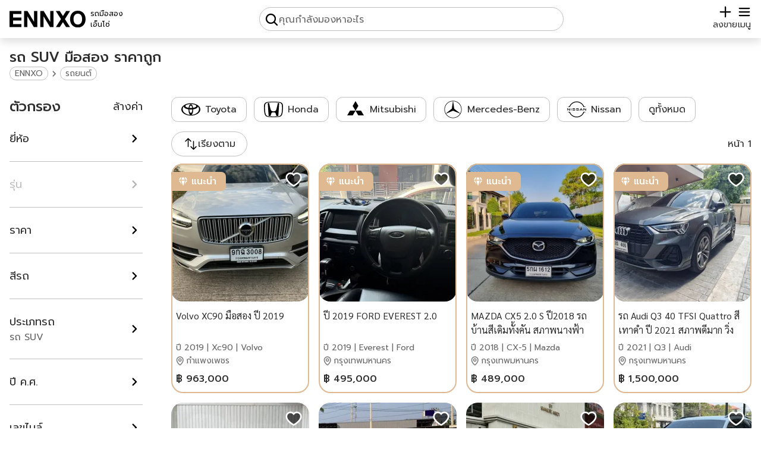

--- FILE ---
content_type: text/html; charset=utf-8
request_url: https://www.ennxo.com/car?type=suv
body_size: 43506
content:
<!DOCTYPE html><html lang="th" class="__className_008996"><head><meta charSet="utf-8"/><meta name="viewport" content="width=device-width, initial-scale=1"/><link rel="preload" href="https://cdn.ennxo.com/_next/static/media/0b53384bc8cc52db-s.p.woff2" as="font" crossorigin="" type="font/woff2"/><link rel="preload" href="https://cdn.ennxo.com/_next/static/media/3c365cdafe49b4eb-s.p.woff2" as="font" crossorigin="" type="font/woff2"/><link rel="preload" href="https://cdn.ennxo.com/_next/static/media/3d2d27a4cad47329-s.p.woff2" as="font" crossorigin="" type="font/woff2"/><link rel="preload" href="https://cdn.ennxo.com/_next/static/media/4642fe567cc45cd6-s.p.woff2" as="font" crossorigin="" type="font/woff2"/><link rel="preload" href="https://cdn.ennxo.com/_next/static/media/7dfdf996fafd0873-s.p.woff2" as="font" crossorigin="" type="font/woff2"/><link rel="preload" href="https://cdn.ennxo.com/_next/static/media/a1a058a3e6543db0-s.p.woff2" as="font" crossorigin="" type="font/woff2"/><link rel="preload" href="https://cdn.ennxo.com/_next/static/media/e9fcf2a736cc2865-s.p.woff2" as="font" crossorigin="" type="font/woff2"/><link rel="preload" href="https://cdn.ennxo.com/_next/static/media/f8092a6a9ad7a44c-s.p.woff2" as="font" crossorigin="" type="font/woff2"/><link rel="preload" as="image" href="https://cdn.ennxo.com/static/logo.svg"/><link rel="preload" as="image" href="https://cdn.ennxo.com/static/plus_icon.svg"/><link rel="preload" as="image" href="https://cdn.ennxo.com/static/search_icon.svg"/><link rel="preload" as="image" href="https://cdn.ennxo.com/static/check_icon.svg"/><link rel="preload" as="image" href="https://cdn.ennxo.com/static/menu_icon.svg"/><link rel="preload" as="image" href="https://cdn.ennxo.com/static/left_arrow_icon.svg"/><link rel="preload" as="image" href="https://cdn.ennxo.com/static/close_icon.svg"/><link rel="preload" as="image" href="https://cdn.ennxo.com/static/right_icon.svg"/><link rel="preload" as="image" href="https://cdn.ennxo.com/static/heart_icon.svg"/><link rel="preload" as="image" href="/premium-diamond.svg"/><link rel="stylesheet" href="https://cdn.ennxo.com/_next/static/css/ad8763f9e779e3cc.css" crossorigin="anonymous" data-precedence="next"/><link rel="preload" as="script" fetchPriority="low" href="https://cdn.ennxo.com/_next/static/chunks/webpack-c2eb46ad8396599b.js" crossorigin=""/><script src="https://cdn.ennxo.com/_next/static/chunks/fd9d1056-c00c0b238d9a781b.js" async="" crossorigin=""></script><script src="https://cdn.ennxo.com/_next/static/chunks/8069-f3292227c63f7d5b.js" async="" crossorigin=""></script><script src="https://cdn.ennxo.com/_next/static/chunks/main-app-4d1564f0311960d9.js" async="" crossorigin=""></script><script src="https://cdn.ennxo.com/_next/static/chunks/414-8554100af9db28d1.js" async="" crossorigin=""></script><script src="https://cdn.ennxo.com/_next/static/chunks/1126-b4c6aeaa1aa9a04a.js" async="" crossorigin=""></script><script src="https://cdn.ennxo.com/_next/static/chunks/app/%5Blocale%5D/(root)/(nav)/(main)/layout-03889883a4f07c86.js" async="" crossorigin=""></script><script src="https://cdn.ennxo.com/_next/static/chunks/982-c8729e51bba8c39a.js" async="" crossorigin=""></script><script src="https://cdn.ennxo.com/_next/static/chunks/app/%5Blocale%5D/(root)/error-a082c2eb843738d1.js" async="" crossorigin=""></script><script src="https://cdn.ennxo.com/_next/static/chunks/app/%5Blocale%5D/(root)/layout-89690c74aa4de13b.js" async="" crossorigin=""></script><script src="https://cdn.ennxo.com/_next/static/chunks/app/%5Blocale%5D/(root)/(nav)/(main)/page-d2ca4751c4c36ee6.js" async="" crossorigin=""></script><script src="https://cdn.ennxo.com/_next/static/chunks/5935-04fbcdf58dfcedb0.js" async="" crossorigin=""></script><script src="https://cdn.ennxo.com/_next/static/chunks/app/%5Blocale%5D/layout-5c4be46155be9aca.js" async="" crossorigin=""></script><script src="https://cdn.ennxo.com/_next/static/chunks/7252-e60683694c708815.js" async="" crossorigin=""></script><script src="https://cdn.ennxo.com/_next/static/chunks/5340-b0cc5213ebfc28d3.js" async="" crossorigin=""></script><script src="https://cdn.ennxo.com/_next/static/chunks/4215-90adfe707c77d878.js" async="" crossorigin=""></script><script src="https://cdn.ennxo.com/_next/static/chunks/4243-66327a8b1af2815b.js" async="" crossorigin=""></script><script src="https://cdn.ennxo.com/_next/static/chunks/3374-fb5d81fc99da0c40.js" async="" crossorigin=""></script><script src="https://cdn.ennxo.com/_next/static/chunks/11-a253bdb92896a154.js" async="" crossorigin=""></script><script src="https://cdn.ennxo.com/_next/static/chunks/6948-f6450616ae2de57d.js" async="" crossorigin=""></script><script src="https://cdn.ennxo.com/_next/static/chunks/7088-58341d63728754c6.js" async="" crossorigin=""></script><script src="https://cdn.ennxo.com/_next/static/chunks/app/%5Blocale%5D/(root)/(nav)/(main)/(url_overriden_category)/car/(listing)/%5B%5B...slug%5D%5D/page-0d5b0c3cde664373.js" async="" crossorigin=""></script><script src="https://cdn.ennxo.com/_next/static/chunks/fb03831a-9eca94235d60d7cf.js" async="" crossorigin=""></script><script src="https://cdn.ennxo.com/_next/static/chunks/9759-375db42aa4b5f553.js" async="" crossorigin=""></script><script src="https://cdn.ennxo.com/_next/static/chunks/9300-7e028bb1004f4d35.js" async="" crossorigin=""></script><script src="https://cdn.ennxo.com/_next/static/chunks/9802-61e82e595b164fc7.js" async="" crossorigin=""></script><script src="https://cdn.ennxo.com/_next/static/chunks/4599-d4312e32c7762e4c.js" async="" crossorigin=""></script><script src="https://cdn.ennxo.com/_next/static/chunks/7843-0c9a78f7cb7ecde5.js" async="" crossorigin=""></script><script src="https://cdn.ennxo.com/_next/static/chunks/5996-7eac0fee511aae52.js" async="" crossorigin=""></script><script src="https://cdn.ennxo.com/_next/static/chunks/app/%5Blocale%5D/(root)/(nav)/layout-6e09d36e292aeee0.js" async="" crossorigin=""></script><script src="https://cdn.ennxo.com/_next/static/chunks/1950-d2f1625d30ebabfa.js" async="" crossorigin=""></script><script src="https://cdn.ennxo.com/_next/static/chunks/6750-a0dd115446655af9.js" async="" crossorigin=""></script><script src="https://cdn.ennxo.com/_next/static/chunks/4112-66095e3df335f480.js" async="" crossorigin=""></script><script src="https://cdn.ennxo.com/_next/static/chunks/app/%5Blocale%5D/(root)/(nav)/(main)/(url_overriden_category)/car/(listing)/layout-c793b887bab3ea22.js" async="" crossorigin=""></script><link rel="preload" as="image" href="https://cdn.ennxo.com/static/map_pin_icon.svg"/><link rel="preload" as="image" href="https://cdn.ennxo.com/static/double_right_icon.svg"/><link rel="preload" as="image" href="https://cdn.ennxo.com/static/car_maker_model/toyota.svg"/><link rel="preload" as="image" href="https://cdn.ennxo.com/static/car_maker_model/honda.svg"/><link rel="preload" as="image" href="https://cdn.ennxo.com/static/car_maker_model/mitsubishi.svg"/><link rel="preload" as="image" href="https://cdn.ennxo.com/static/car_maker_model/mercedes-benz.svg"/><link rel="preload" as="image" href="https://cdn.ennxo.com/static/car_maker_model/nissan.svg"/><link rel="preload" as="image" href="https://cdn.ennxo.com/static/filter_icon.svg"/><link rel="preload" as="image" href="https://cdn.ennxo.com/static/sort_icon.svg"/><title>ซื้อ ขาย รถ SUV มือสอง ราคาถูก | ENNXO</title><meta name="description" content="ซื้อ ขาย รถ SUV มือสอง ราคาถูก ที่ ENNXO ตลาดรถยนต์มือสองออนไลน์ รวมรวมรถมือสองทุกชนิดไว้ในที่เดียว"/><meta name="robots" content="index, follow"/><link rel="canonical" href="https://www.ennxo.com/car?type=suv"/><link rel="alternate" hrefLang="x-default" href="https://www.ennxo.com/car?type=suv"/><link rel="alternate" hrefLang="th" href="https://www.ennxo.com/car?type=suv"/><link rel="alternate" hrefLang="en" href="https://www.ennxo.com/en/car?type=suv"/><meta property="og:title" content="ซื้อ ขาย รถ SUV มือสอง ราคาถูก"/><meta property="og:description" content="ซื้อ ขาย รถ SUV มือสอง ราคาถูก ที่ ENNXO ตลาดรถยนต์มือสองออนไลน์ รวมรวมรถมือสองทุกชนิดไว้ในที่เดียว"/><meta property="og:url" content="https://www.ennxo.com/car?type=suv"/><meta property="og:site_name" content="ENNXO"/><meta property="og:locale" content="th_TH"/><meta property="og:image" content="https://cdn.ennxo.com/static/category_photos/og/%E0%B8%A3%E0%B8%96%E0%B8%A2%E0%B8%99%E0%B8%95%E0%B9%8C.jpg"/><meta property="og:type" content="website"/><meta name="twitter:card" content="summary_large_image"/><meta name="twitter:creator" content="@ENNXO"/><meta name="twitter:title" content="ซื้อ ขาย รถ SUV มือสอง ราคาถูก"/><meta name="twitter:description" content="ซื้อ ขาย รถ SUV มือสอง ราคาถูก ที่ ENNXO ตลาดรถยนต์มือสองออนไลน์ รวมรวมรถมือสองทุกชนิดไว้ในที่เดียว"/><meta name="twitter:image" content="https://cdn.ennxo.com/static/category_photos/og/%E0%B8%A3%E0%B8%96%E0%B8%A2%E0%B8%99%E0%B8%95%E0%B9%8C.jpg"/><meta name="next-size-adjust"/><script src="https://cdn.ennxo.com/_next/static/chunks/polyfills-c67a75d1b6f99dc8.js" crossorigin="anonymous" noModule=""></script></head><body class="bg-dark-secondary"><script>((e,t,r,s,n,a,o,i)=>{let l=document.documentElement,c=["light","dark"],d="class"===e,u=d&&a?n.map(e=>a[e]||e):n;function m(t){d?(l.classList.remove(...u),l.classList.add(t)):l.setAttribute(e,t),i&&c.includes(t)&&(l.style.colorScheme=t)}if(s)m(s);else try{let e=localStorage.getItem(t)||r,s=o&&"system"===e?window.matchMedia("(prefers-color-scheme: dark)").matches?"dark":"light":e;m(s)}catch(e){}})("class","theme","system",null,["light","dark"],null,true,true)</script><!--$--><!--/$--><header><nav class="fixed top-0 z-40 shadow-button w-full h-16 bg-secondary"><!--$--><!--/$--><div class="sm:relative flex w-full h-full max-w-7xl mx-auto flex-row justify-between items-end bg-secondary px-4 py-3"><div class="relative shrink-0 flex h-full max-sm:w-fit items-center"><a class="h-fit w-32 shrink-0 sm:hover:opacity-70" aria-label="ENNXO" href="/"><img src="https://cdn.ennxo.com/static/logo.svg" alt="ENNXO (เอ็นโซ่)" width="144" height="31" class="dark:invert"/></a><a class="flex flex-col self-end justify-end w-full h-full pl-2 pb-[2px] text-small sm:hover:opacity-70" href="/"><p class="notranslate w-full shrink-0">เอ็นโซ่</p></a></div><style>#searchButton{-webkit-tap-highlight-color:rgba(0,0,0,0)}</style><div class="hidden top-0 left-0 w-screen h-screen"></div><div id="searchButton" class="md:border w-full h-full max-w-lg static flex max-md:flex-col max-md:items-end justify-end xs:justify-center md:justify-start md:relative max-xs:pr-3 max-md:pr-5 md:p-2 md:gap-within border-lightgray rounded-full"><img src="https://cdn.ennxo.com/static/search_icon.svg" loading="eager" alt="search" class="w-4 h-4 xs:w-6 xs:h-6 dark:invert"/><p class="text-primary text-xs sm:text-sm md:hidden">ค้นหา</p><p class="hidden md:block text-gray">คุณกำลังมองหาอะไร</p></div><div class="flex shrink-0 items-center gap-within text-lg"><a class="flex flex-col justify-center items-center" href="/sell"><img src="https://cdn.ennxo.com/static/plus_icon.svg" loading="eager" alt="sell" class="w-4 h-4 xs:w-6 xs:h-6 dark:invert"/><p class="text-primary text-xs sm:text-sm">ลงขาย</p></a><div class="absolute mx-0 right-5 -z-10 pointer-events-none bg-secondary rounded-button p-2 justify-center items-center space-x-2 flex flex-row text-center transition duration-700
         translate-y-0"><div class="rounded-full bg-[#57CA22] p-1"><img src="https://cdn.ennxo.com/static/check_icon.svg" alt="check" class="flex shrink-0 h-4 w-4 invert"/></div><div class="whitespace-nowrap text-primary">เข้าสู่ระบบสำเร็จ</div></div><button class="relative flex flex-col items-center"><img src="https://cdn.ennxo.com/static/menu_icon.svg" loading="eager" alt="menu" class="w-4 h-4 xs:w-6 xs:h-6 dark:invert"/><p class="text-primary text-xs sm:text-sm">เมนู</p></button><div id="closeTab" class="bg-primary opacity-30 dark:bg-[#101010] dark:opacity-80 fixed top-0 left-0 w-full h-full hidden"></div><div class="max-sm:translate-x-full sm:hidden duration-0 top-0 sm:top-20 right-0 absolute z-50 w-72 sm:rounded-card sm:shadow-card max-sm:h-screen bg-secondary max-sm:py-16 max-sm:px-5 sm:p-5"><div class="text-primary w-full flex flex-col space-y-within"><div class="flex cursor-pointer items-center space-x-within rounded-button hover:bg-extra-lightgray"><div class="rounded-button bg-extra-lightgray p-2"><svg viewBox="0 0 24 24" class="w-6 h-6 text-primary dark:text-gray"><path fill="currentColor" d="M13 21q-.425 0-.712-.288T12 20t.288-.712T13 19h6V5h-6q-.425 0-.712-.288T12 4t.288-.712T13 3h6q.825 0 1.413.588T21 5v14q0 .825-.587 1.413T19 21zm-1.825-8H4q-.425 0-.712-.288T3 12t.288-.712T4 11h7.175L9.3 9.125q-.275-.275-.275-.675t.275-.7t.7-.313t.725.288L14.3 11.3q.3.3.3.7t-.3.7l-3.575 3.575q-.3.3-.712.288T9.3 16.25q-.275-.3-.262-.712t.287-.688z"></path></svg></div><p class="truncate">เข้าสู่ระบบ/สมัครสมาชิก</p></div><div class="w-full border-t border-lightgray"></div><div class="relative flex justify-between items-center rounded-button hover:bg-extra-lightgray cursor-pointer pr-2"><div class="flex items-center space-x-within"><div class="rounded-button bg-extra-lightgray p-2"><svg class="w-6 h-6 text-primary dark:text-gray" viewBox="0 0 24 24"><path fill="currentColor" fill-rule="evenodd" d="M9 2.25a.75.75 0 0 1 .75.75v1.506a49.384 49.384 0 0 1 5.343.371a.75.75 0 1 1-.186 1.489a46.7 46.7 0 0 0-1.99-.206a18.67 18.67 0 0 1-2.97 6.323c.318.384.65.753 1 1.108a.75.75 0 0 1-1.07 1.05A18.902 18.902 0 0 1 9 13.688a18.823 18.823 0 0 1-5.656 4.482a.75.75 0 0 1-.688-1.333a17.323 17.323 0 0 0 5.396-4.353A18.72 18.72 0 0 1 5.89 8.598a.75.75 0 0 1 1.388-.568A17.21 17.21 0 0 0 9 11.224a17.168 17.168 0 0 0 2.391-5.165a48.04 48.04 0 0 0-8.298.307a.75.75 0 0 1-.186-1.489a49.159 49.159 0 0 1 5.343-.371V3A.75.75 0 0 1 9 2.25M15.75 9a.75.75 0 0 1 .68.433l5.25 11.25a.75.75 0 1 1-1.36.634l-1.198-2.567h-6.744l-1.198 2.567a.75.75 0 0 1-1.36-.634l5.25-11.25A.75.75 0 0 1 15.75 9m-2.672 8.25h5.344l-2.672-5.726z" clip-rule="evenodd"></path></svg></div><p>ภาษา</p></div><p class="text-xs sm:text-sm uppercase cursor-pointer">ไทย</p><a class="hidden pointer-events-none" href="/car?type=suv">ภาษาไทย</a><a class="hidden pointer-events-none" href="/en/car?type=suv">English</a><div class="absolute top-0 rounded-button left-0 w-full h-full"></div></div><div class="w-full border-t border-lightgray"></div><a class="flex cursor-pointer items-center space-x-within rounded-button hover:bg-extra-lightgray" href="/about-us"><div class="rounded-button bg-extra-lightgray p-2"><svg width="32" height="32" viewBox="0 0 256 256" class="w-6 h-6 text-primary dark:text-gray"><path fill="currentColor" d="M128 24a104 104 0 1 0 104 104A104.11 104.11 0 0 0 128 24m0 192a88 88 0 1 1 88-88a88.1 88.1 0 0 1-88 88m-8-80V80a8 8 0 0 1 16 0v56a8 8 0 0 1-16 0m20 36a12 12 0 1 1-12-12a12 12 0 0 1 12 12"></path></svg></div><p>เกี่ยวกับเรา</p></a></div></div></div></div></nav></header><main class="container m-auto max-w-7xl"><div class="container m-auto w-full max-w-7xl px-4"><div class="grid grid-cols-1 gap-x-6 sm:gap-x-12 gap-y-3 sm:grid-cols-[224px_auto]"><div class="pt-20 col-span-2 row-start-1 row-span-1 sm:mb-within"><h1 class="text-lg sm:text-xl md:text-2xl text-primary font-bold first-letter:capitalize">รถ SUV มือสอง ราคาถูก</h1><script id="breadcrumb-json-ld" type="application/ld+json">{"@context":"https://schema.org/","@type":"BreadcrumbList","itemListElement":[{"@type":"ListItem","position":1,"item":{"@id":"https://www.ennxo.com/car","name":"รถยนต์"}}]}</script><div class="self-start flex flex-wrap gap-1 text-gray items-center"><a class="border border-lightgray rounded-full px-2 text-small sm:text-small-d hover:text-primary hover:border-primary line-clamp-1" href="/">ENNXO</a><img src="https://cdn.ennxo.com/static/right_icon.svg" alt="รถยนต์" class="size-5 invert-[0.45]"/><a class="border border-lightgray rounded-full px-2 text-small sm:text-small-d hover:text-primary hover:border-primary line-clamp-1" aria-label="รถยนต์" alt="รถยนต์" href="/car">รถยนต์</a></div></div><div class="relative pt-44 sm:pt-28 col-span-2 flex flex-col sm:col-span-1 sm:col-start-2"><div><ul class="grid-cols-12 gap-4 w-full grid"><li class="col-span-6 sm:col-span-6 md:col-span-6 lg:col-span-3"><div class="product-card-top-div"><div><a aria-label="Volvo XC90 มือสอง ปี 2019" href="/product/1062656"><picture><source srcSet="https://cdn.ennxo.com/uploads/products/250/0ee9cb4a84914faaaa3890ec7dea7b23.webp 250w, https://cdn.ennxo.com/uploads/products/320/0ee9cb4a84914faaaa3890ec7dea7b23.webp 320w" sizes="(min-width: 768px) 250px, 320px" type="image/webp"/><img srcSet="https://cdn.ennxo.com/uploads/products/250/0ee9cb4a84914faaaa3890ec7dea7b23.jpg 250w, https://cdn.ennxo.com/uploads/products/320/0ee9cb4a84914faaaa3890ec7dea7b23.jpg 320w" sizes="(min-width: 768px) 250px, 320px" src="https://cdn.ennxo.com/uploads/products/640/0ee9cb4a84914faaaa3890ec7dea7b23.jpg" alt="Volvo XC90 มือสอง ปี 2019" fetchPriority="high" loading="eager" class="object-cover h-full w-full rounded-card"/></picture></a><div class="absolute z-10 top-3 right-3 cursor-pointer size-7"><img alt="like icon" class="w-full h-full " src="https://cdn.ennxo.com/static/heart_icon.svg"/></div></div><div class="z-10 border-2 border-tertiary rounded-card pointer-events-none absolute left-0 top-0 bottom-0 right-0"><div class="relative w-max py-1 pl-2 pr-4 mt-3 bg-tertiary rounded-r-lg flex items-center justify-start space-x-1"><img src="/premium-diamond.svg" class="z-10 w-5 h-5" alt="แนะนำ"/><div class="z-10 text-white font-bold">แนะนำ</div></div></div><div><a class="product-card-name-link __className_efabd7" href="/product/1062656"><h2>Volvo XC90 มือสอง ปี 2019</h2></a><div><div>ปี 2019 | Xc90 | Volvo</div><div><img src="https://cdn.ennxo.com/static/map_pin_icon.svg" alt="จังหวัด"/><div>กำแพงเพชร</div></div></div><div>฿ 963,000</div></div></div></li><li class="col-span-6 sm:col-span-6 md:col-span-6 lg:col-span-3"><div class="product-card-top-div"><div><a aria-label="ปี 2019 FORD EVEREST 2.0" href="/product/1061503"><picture><source srcSet="https://cdn.ennxo.com/uploads/products/250/298782dd44f043489b58f0e6a67bbae5.webp 250w, https://cdn.ennxo.com/uploads/products/320/298782dd44f043489b58f0e6a67bbae5.webp 320w" sizes="(min-width: 768px) 250px, 320px" type="image/webp"/><img srcSet="https://cdn.ennxo.com/uploads/products/250/298782dd44f043489b58f0e6a67bbae5.jpg 250w, https://cdn.ennxo.com/uploads/products/320/298782dd44f043489b58f0e6a67bbae5.jpg 320w" sizes="(min-width: 768px) 250px, 320px" src="https://cdn.ennxo.com/uploads/products/640/298782dd44f043489b58f0e6a67bbae5.jpg" alt="ปี 2019 FORD EVEREST 2.0" fetchPriority="high" loading="eager" class="object-cover h-full w-full rounded-card"/></picture></a><div class="absolute z-10 top-3 right-3 cursor-pointer size-7"><img alt="like icon" class="w-full h-full " src="https://cdn.ennxo.com/static/heart_icon.svg"/></div></div><div class="z-10 border-2 border-tertiary rounded-card pointer-events-none absolute left-0 top-0 bottom-0 right-0"><div class="relative w-max py-1 pl-2 pr-4 mt-3 bg-tertiary rounded-r-lg flex items-center justify-start space-x-1"><img src="/premium-diamond.svg" class="z-10 w-5 h-5" alt="แนะนำ"/><div class="z-10 text-white font-bold">แนะนำ</div></div></div><div><a class="product-card-name-link __className_efabd7" href="/product/1061503"><h2>ปี 2019 FORD EVEREST 2.0</h2></a><div><div>ปี 2019 | Everest | Ford</div><div><img src="https://cdn.ennxo.com/static/map_pin_icon.svg" alt="จังหวัด"/><div>กรุงเทพมหานคร</div></div></div><div>฿ 495,000</div></div></div></li><li class="col-span-6 sm:col-span-6 md:col-span-6 lg:col-span-3"><div class="product-card-top-div"><div><a aria-label="MAZDA CX5 2.0 S ปี2018 รถบ้านสีเดิมทั้งคัน สภาพนางฟ้า ไมล์ 16x,xxx km, Serviceศูนย์ตลอด sาคา 449,000 บาท ติดต่อคุณปอ 081 9194460 Id Line : por765" href="/product/1054464"><picture><source srcSet="https://cdn.ennxo.com/uploads/products/250/f0c713a721a741e1bea444756954ec69.webp 250w, https://cdn.ennxo.com/uploads/products/320/f0c713a721a741e1bea444756954ec69.webp 320w" sizes="(min-width: 768px) 250px, 320px" type="image/webp"/><img srcSet="https://cdn.ennxo.com/uploads/products/250/f0c713a721a741e1bea444756954ec69.jpg 250w, https://cdn.ennxo.com/uploads/products/320/f0c713a721a741e1bea444756954ec69.jpg 320w" sizes="(min-width: 768px) 250px, 320px" src="https://cdn.ennxo.com/uploads/products/640/f0c713a721a741e1bea444756954ec69.jpg" alt="MAZDA CX5 2.0 S ปี2018 รถบ้านสีเดิมทั้งคัน สภาพนางฟ้า ไมล์ 16x,xxx km, Serviceศูนย์ตลอด sาคา 449,000 บาท ติดต่อคุณปอ 081 9194460 Id Line : por765" fetchPriority="high" loading="eager" class="object-cover h-full w-full rounded-card"/></picture></a><div class="absolute z-10 top-3 right-3 cursor-pointer size-7"><img alt="like icon" class="w-full h-full " src="https://cdn.ennxo.com/static/heart_icon.svg"/></div></div><div class="z-10 border-2 border-tertiary rounded-card pointer-events-none absolute left-0 top-0 bottom-0 right-0"><div class="relative w-max py-1 pl-2 pr-4 mt-3 bg-tertiary rounded-r-lg flex items-center justify-start space-x-1"><img src="/premium-diamond.svg" class="z-10 w-5 h-5" alt="แนะนำ"/><div class="z-10 text-white font-bold">แนะนำ</div></div></div><div><a class="product-card-name-link __className_efabd7" href="/product/1054464"><h2>MAZDA CX5 2.0 S ปี2018 รถบ้านสีเดิมทั้งคัน สภาพนางฟ้า ไมล์ 16x,xxx km, Serviceศูนย์ตลอด sาคา 449,000 บาท ติดต่อคุณปอ 081 9194460 Id Line : por765</h2></a><div><div>ปี 2018 | CX-5 | Mazda</div><div><img src="https://cdn.ennxo.com/static/map_pin_icon.svg" alt="จังหวัด"/><div>กรุงเทพมหานคร</div></div></div><div>฿ 489,000</div></div></div></li><li class="col-span-6 sm:col-span-6 md:col-span-6 lg:col-span-3"><div class="product-card-top-div"><div><a aria-label="รถ Audi Q3 40 TFSI Quattro สีเทาดำ ปี 2021 สภาพดีมาก วิ่ง 70,000+" href="/product/1054035"><picture><source srcSet="https://cdn.ennxo.com/uploads/products/250/1e274fa76eff4ff7b325911d88b26698.webp 250w, https://cdn.ennxo.com/uploads/products/320/1e274fa76eff4ff7b325911d88b26698.webp 320w" sizes="(min-width: 768px) 250px, 320px" type="image/webp"/><img srcSet="https://cdn.ennxo.com/uploads/products/250/1e274fa76eff4ff7b325911d88b26698.jpg 250w, https://cdn.ennxo.com/uploads/products/320/1e274fa76eff4ff7b325911d88b26698.jpg 320w" sizes="(min-width: 768px) 250px, 320px" src="https://cdn.ennxo.com/uploads/products/640/1e274fa76eff4ff7b325911d88b26698.jpg" alt="รถ Audi Q3 40 TFSI Quattro สีเทาดำ ปี 2021 สภาพดีมาก วิ่ง 70,000+" fetchPriority="high" loading="eager" class="object-cover h-full w-full rounded-card"/></picture></a><div class="absolute z-10 top-3 right-3 cursor-pointer size-7"><img alt="like icon" class="w-full h-full " src="https://cdn.ennxo.com/static/heart_icon.svg"/></div></div><div class="z-10 border-2 border-tertiary rounded-card pointer-events-none absolute left-0 top-0 bottom-0 right-0"><div class="relative w-max py-1 pl-2 pr-4 mt-3 bg-tertiary rounded-r-lg flex items-center justify-start space-x-1"><img src="/premium-diamond.svg" class="z-10 w-5 h-5" alt="แนะนำ"/><div class="z-10 text-white font-bold">แนะนำ</div></div></div><div><a class="product-card-name-link __className_efabd7" href="/product/1054035"><h2>รถ Audi Q3 40 TFSI Quattro สีเทาดำ ปี 2021 สภาพดีมาก วิ่ง 70,000+</h2></a><div><div>ปี 2021 | Q3 | Audi</div><div><img src="https://cdn.ennxo.com/static/map_pin_icon.svg" alt="จังหวัด"/><div>กรุงเทพมหานคร</div></div></div><div>฿ 1,500,000</div></div></div></li><li class="col-span-6 sm:col-span-6 md:col-span-6 lg:col-span-3"><div class="product-card-top-div"><div><a aria-label="MITSUBISHI XPANDER 1.5 GT ปี 2021 สีขาว  โฉม ปี18-ปัจจุบัน" href="/product/1065290"><picture><source srcSet="https://cdn.ennxo.com/uploads/products/250/667f1a8b45bd470b82644a2ffbce074e.webp 250w, https://cdn.ennxo.com/uploads/products/320/667f1a8b45bd470b82644a2ffbce074e.webp 320w" sizes="(min-width: 768px) 250px, 320px" type="image/webp"/><img srcSet="https://cdn.ennxo.com/uploads/products/250/667f1a8b45bd470b82644a2ffbce074e.jpg 250w, https://cdn.ennxo.com/uploads/products/320/667f1a8b45bd470b82644a2ffbce074e.jpg 320w" sizes="(min-width: 768px) 250px, 320px" src="https://cdn.ennxo.com/uploads/products/640/667f1a8b45bd470b82644a2ffbce074e.jpg" alt="MITSUBISHI XPANDER 1.5 GT ปี 2021 สีขาว  โฉม ปี18-ปัจจุบัน" loading="lazy" class="object-cover h-full w-full rounded-card"/></picture></a><div class="absolute z-10 top-3 right-3 cursor-pointer size-7"><img alt="like icon" class="w-full h-full " src="https://cdn.ennxo.com/static/heart_icon.svg"/></div></div><div><a class="product-card-name-link __className_efabd7" href="/product/1065290"><h2>MITSUBISHI XPANDER 1.5 GT ปี 2021 สีขาว  โฉม ปี18-ปัจจุบัน</h2></a><div><div>ปี 2021 | Xpander | Mitsubishi</div><div><img src="https://cdn.ennxo.com/static/map_pin_icon.svg" alt="จังหวัด"/><div>กรุงเทพมหานคร</div></div></div><div>฿ 478,000</div></div></div></li><li class="col-span-6 sm:col-span-6 md:col-span-6 lg:col-span-3"><div class="product-card-top-div"><div><a aria-label="Volvo C40 Recharge Pure Electric ปี 2022 จด 2023 รถหรูสภาพใหม่ป้ายแดง แต่ถูกกว่า 1.7 ล้านบาทเลย คุ้มมากๆ" href="/product/1064526"><picture><source srcSet="https://cdn.ennxo.com/uploads/products/250/3ef77169e5934fe1ac2616f898007ba9.webp 250w, https://cdn.ennxo.com/uploads/products/320/3ef77169e5934fe1ac2616f898007ba9.webp 320w" sizes="(min-width: 768px) 250px, 320px" type="image/webp"/><img srcSet="https://cdn.ennxo.com/uploads/products/250/3ef77169e5934fe1ac2616f898007ba9.jpg 250w, https://cdn.ennxo.com/uploads/products/320/3ef77169e5934fe1ac2616f898007ba9.jpg 320w" sizes="(min-width: 768px) 250px, 320px" src="https://cdn.ennxo.com/uploads/products/640/3ef77169e5934fe1ac2616f898007ba9.jpg" alt="Volvo C40 Recharge Pure Electric ปี 2022 จด 2023 รถหรูสภาพใหม่ป้ายแดง แต่ถูกกว่า 1.7 ล้านบาทเลย คุ้มมากๆ" loading="lazy" class="object-cover h-full w-full rounded-card"/></picture></a><div class="absolute z-10 top-3 right-3 cursor-pointer size-7"><img alt="like icon" class="w-full h-full " src="https://cdn.ennxo.com/static/heart_icon.svg"/></div></div><div><a class="product-card-name-link __className_efabd7" href="/product/1064526"><h2>Volvo C40 Recharge Pure Electric ปี 2022 จด 2023 รถหรูสภาพใหม่ป้ายแดง แต่ถูกกว่า 1.7 ล้านบาทเลย คุ้มมากๆ</h2></a><div><div>ปี 2023 | Volvo</div><div><img src="https://cdn.ennxo.com/static/map_pin_icon.svg" alt="จังหวัด"/><div>กรุงเทพมหานคร</div></div></div><div>฿ 1,050,000</div></div></div></li><li class="col-span-6 sm:col-span-6 md:col-span-6 lg:col-span-3"><div class="product-card-top-div"><div><a aria-label="รหัสรถ AP1216 #FORD #EVEREST 2.0 THAITANIUM PLUS 2WD  ปี22" href="/product/1065280"><picture><source srcSet="https://cdn.ennxo.com/uploads/products/250/a3fb5c8fb5d048fdb369fd4295606bf6.webp 250w, https://cdn.ennxo.com/uploads/products/320/a3fb5c8fb5d048fdb369fd4295606bf6.webp 320w" sizes="(min-width: 768px) 250px, 320px" type="image/webp"/><img srcSet="https://cdn.ennxo.com/uploads/products/250/a3fb5c8fb5d048fdb369fd4295606bf6.jpg 250w, https://cdn.ennxo.com/uploads/products/320/a3fb5c8fb5d048fdb369fd4295606bf6.jpg 320w" sizes="(min-width: 768px) 250px, 320px" src="https://cdn.ennxo.com/uploads/products/640/a3fb5c8fb5d048fdb369fd4295606bf6.jpg" alt="รหัสรถ AP1216 #FORD #EVEREST 2.0 THAITANIUM PLUS 2WD  ปี22" loading="lazy" class="object-cover h-full w-full rounded-card"/></picture></a><div class="absolute z-10 top-3 right-3 cursor-pointer size-7"><img alt="like icon" class="w-full h-full " src="https://cdn.ennxo.com/static/heart_icon.svg"/></div></div><div><a class="product-card-name-link __className_efabd7" href="/product/1065280"><h2>รหัสรถ AP1216 #FORD #EVEREST 2.0 THAITANIUM PLUS 2WD  ปี22</h2></a><div><div>ปี 2022 | Ranger | Ford</div><div><img src="https://cdn.ennxo.com/static/map_pin_icon.svg" alt="จังหวัด"/><div>กรุงเทพมหานคร</div></div></div><div>฿ 1,199,000</div></div></div></li><li class="col-span-6 sm:col-span-6 md:col-span-6 lg:col-span-3"><div class="product-card-top-div"><div><a aria-label="รหัสรถ KPV5617 2017 PORSCHE CAYENNE 3.0 HYBRID S E-Hybrid" href="/product/1065277"><picture><source srcSet="https://cdn.ennxo.com/uploads/products/250/9e780d51cd5040358b9660a4cfeadac9.webp 250w, https://cdn.ennxo.com/uploads/products/320/9e780d51cd5040358b9660a4cfeadac9.webp 320w" sizes="(min-width: 768px) 250px, 320px" type="image/webp"/><img srcSet="https://cdn.ennxo.com/uploads/products/250/9e780d51cd5040358b9660a4cfeadac9.jpg 250w, https://cdn.ennxo.com/uploads/products/320/9e780d51cd5040358b9660a4cfeadac9.jpg 320w" sizes="(min-width: 768px) 250px, 320px" src="https://cdn.ennxo.com/uploads/products/640/9e780d51cd5040358b9660a4cfeadac9.jpg" alt="รหัสรถ KPV5617 2017 PORSCHE CAYENNE 3.0 HYBRID S E-Hybrid" loading="lazy" class="object-cover h-full w-full rounded-card"/></picture></a><div class="absolute z-10 top-3 right-3 cursor-pointer size-7"><img alt="like icon" class="w-full h-full " src="https://cdn.ennxo.com/static/heart_icon.svg"/></div></div><div><a class="product-card-name-link __className_efabd7" href="/product/1065277"><h2>รหัสรถ KPV5617 2017 PORSCHE CAYENNE 3.0 HYBRID S E-Hybrid</h2></a><div><div>ปี 2017 | Cayenne | Porsche</div><div><img src="https://cdn.ennxo.com/static/map_pin_icon.svg" alt="จังหวัด"/><div>กรุงเทพมหานคร</div></div></div><div>฿ 1,590,000</div></div></div></li><li class="col-span-6 sm:col-span-6 md:col-span-6 lg:col-span-3"><div class="product-card-top-div"><div><a aria-label="รหัสรถ JRS488 Range Rover Evoque SD4 2012 มือเดียวป้ายแดง ไมล์ 150,000 แท้ๆ" href="/product/1044563"><picture><source srcSet="https://cdn.ennxo.com/uploads/products/250/7074bcdbc7504ea8acff7a8058b4cc5c.webp 250w, https://cdn.ennxo.com/uploads/products/320/7074bcdbc7504ea8acff7a8058b4cc5c.webp 320w" sizes="(min-width: 768px) 250px, 320px" type="image/webp"/><img srcSet="https://cdn.ennxo.com/uploads/products/250/7074bcdbc7504ea8acff7a8058b4cc5c.jpg 250w, https://cdn.ennxo.com/uploads/products/320/7074bcdbc7504ea8acff7a8058b4cc5c.jpg 320w" sizes="(min-width: 768px) 250px, 320px" src="https://cdn.ennxo.com/uploads/products/640/7074bcdbc7504ea8acff7a8058b4cc5c.jpg" alt="รหัสรถ JRS488 Range Rover Evoque SD4 2012 มือเดียวป้ายแดง ไมล์ 150,000 แท้ๆ" loading="lazy" class="object-cover h-full w-full rounded-card"/></picture></a><div class="absolute z-10 top-3 right-3 cursor-pointer size-7"><img alt="like icon" class="w-full h-full " src="https://cdn.ennxo.com/static/heart_icon.svg"/></div></div><div><a class="product-card-name-link __className_efabd7" href="/product/1044563"><h2>รหัสรถ JRS488 Range Rover Evoque SD4 2012 มือเดียวป้ายแดง ไมล์ 150,000 แท้ๆ</h2></a><div><div>ปี 2012 | Range Rover Evoque | Land Rover</div><div><img src="https://cdn.ennxo.com/static/map_pin_icon.svg" alt="จังหวัด"/><div>กรุงเทพมหานคร</div></div></div><div>฿ 699,000</div></div></div></li><li class="col-span-6 sm:col-span-6 md:col-span-6 lg:col-span-3"><div class="product-card-top-div"><div><a aria-label="รหัสรถ KCY4782 MITSUBISHI XPANDER 1.5 GT AT ปี 2019 สีเทา" href="/product/1065269"><picture><source srcSet="https://cdn.ennxo.com/uploads/products/250/87150c0ad37b4173a1512982ec1a91b8.webp 250w, https://cdn.ennxo.com/uploads/products/320/87150c0ad37b4173a1512982ec1a91b8.webp 320w" sizes="(min-width: 768px) 250px, 320px" type="image/webp"/><img srcSet="https://cdn.ennxo.com/uploads/products/250/87150c0ad37b4173a1512982ec1a91b8.jpg 250w, https://cdn.ennxo.com/uploads/products/320/87150c0ad37b4173a1512982ec1a91b8.jpg 320w" sizes="(min-width: 768px) 250px, 320px" src="https://cdn.ennxo.com/uploads/products/640/87150c0ad37b4173a1512982ec1a91b8.jpg" alt="รหัสรถ KCY4782 MITSUBISHI XPANDER 1.5 GT AT ปี 2019 สีเทา" loading="lazy" class="object-cover h-full w-full rounded-card"/></picture></a><div class="absolute z-10 top-3 right-3 cursor-pointer size-7"><img alt="like icon" class="w-full h-full " src="https://cdn.ennxo.com/static/heart_icon.svg"/></div></div><div><a class="product-card-name-link __className_efabd7" href="/product/1065269"><h2>รหัสรถ KCY4782 MITSUBISHI XPANDER 1.5 GT AT ปี 2019 สีเทา</h2></a><div><div>ปี 2019 | Xpander | Mitsubishi</div><div><img src="https://cdn.ennxo.com/static/map_pin_icon.svg" alt="จังหวัด"/><div>กรุงเทพมหานคร</div></div></div><div>฿ 435,000</div></div></div></li><li class="col-span-6 sm:col-span-6 md:col-span-6 lg:col-span-3"><div class="product-card-top-div"><div><a aria-label="รหัสรถ SG53 Toyota Fortuner 2.8Legender ขับ4 BlackTopปี2021" href="/product/1065249"><picture><source srcSet="https://cdn.ennxo.com/uploads/products/250/4fd7e4165e5d4928bc24338215f0cdc6.webp 250w, https://cdn.ennxo.com/uploads/products/320/4fd7e4165e5d4928bc24338215f0cdc6.webp 320w" sizes="(min-width: 768px) 250px, 320px" type="image/webp"/><img srcSet="https://cdn.ennxo.com/uploads/products/250/4fd7e4165e5d4928bc24338215f0cdc6.jpg 250w, https://cdn.ennxo.com/uploads/products/320/4fd7e4165e5d4928bc24338215f0cdc6.jpg 320w" sizes="(min-width: 768px) 250px, 320px" src="https://cdn.ennxo.com/uploads/products/640/4fd7e4165e5d4928bc24338215f0cdc6.jpg" alt="รหัสรถ SG53 Toyota Fortuner 2.8Legender ขับ4 BlackTopปี2021" loading="lazy" class="object-cover h-full w-full rounded-card"/></picture></a><div class="absolute z-10 top-3 right-3 cursor-pointer size-7"><img alt="like icon" class="w-full h-full " src="https://cdn.ennxo.com/static/heart_icon.svg"/></div></div><div><a class="product-card-name-link __className_efabd7" href="/product/1065249"><h2>รหัสรถ SG53 Toyota Fortuner 2.8Legender ขับ4 BlackTopปี2021</h2></a><div><div>ปี 2021 | Fortuner | Toyota</div><div><img src="https://cdn.ennxo.com/static/map_pin_icon.svg" alt="จังหวัด"/><div>กรุงเทพมหานคร</div></div></div><div>฿ 1,059,000</div></div></div></li><li class="col-span-6 sm:col-span-6 md:col-span-6 lg:col-span-3"><div class="product-card-top-div"><div><a aria-label="รหัสรถ SG9682 Honda Stepwgn Spada Premium Line ปี24" href="/product/1065243"><picture><source srcSet="https://cdn.ennxo.com/uploads/products/250/64f7e18a954147bda3b04e291b8f71c0.webp 250w, https://cdn.ennxo.com/uploads/products/320/64f7e18a954147bda3b04e291b8f71c0.webp 320w" sizes="(min-width: 768px) 250px, 320px" type="image/webp"/><img srcSet="https://cdn.ennxo.com/uploads/products/250/64f7e18a954147bda3b04e291b8f71c0.jpg 250w, https://cdn.ennxo.com/uploads/products/320/64f7e18a954147bda3b04e291b8f71c0.jpg 320w" sizes="(min-width: 768px) 250px, 320px" src="https://cdn.ennxo.com/uploads/products/640/64f7e18a954147bda3b04e291b8f71c0.jpg" alt="รหัสรถ SG9682 Honda Stepwgn Spada Premium Line ปี24" loading="lazy" class="object-cover h-full w-full rounded-card"/></picture></a><div class="absolute z-10 top-3 right-3 cursor-pointer size-7"><img alt="like icon" class="w-full h-full " src="https://cdn.ennxo.com/static/heart_icon.svg"/></div></div><div><a class="product-card-name-link __className_efabd7" href="/product/1065243"><h2>รหัสรถ SG9682 Honda Stepwgn Spada Premium Line ปี24</h2></a><div><div>ปี 2024 | Stepwagon | Honda</div><div><img src="https://cdn.ennxo.com/static/map_pin_icon.svg" alt="จังหวัด"/><div>กรุงเทพมหานคร</div></div></div><div>฿ 1,499,000</div></div></div></li><li class="col-span-6 sm:col-span-6 md:col-span-6 lg:col-span-3"><div class="product-card-top-div"><div><a aria-label="รหัสรถ SG9369 BMW X5 3.0d M Sport 2022" href="/product/1065234"><picture><source srcSet="https://cdn.ennxo.com/uploads/products/250/dfc61f78c2b7479da8665b078ede7012.webp 250w, https://cdn.ennxo.com/uploads/products/320/dfc61f78c2b7479da8665b078ede7012.webp 320w" sizes="(min-width: 768px) 250px, 320px" type="image/webp"/><img srcSet="https://cdn.ennxo.com/uploads/products/250/dfc61f78c2b7479da8665b078ede7012.jpg 250w, https://cdn.ennxo.com/uploads/products/320/dfc61f78c2b7479da8665b078ede7012.jpg 320w" sizes="(min-width: 768px) 250px, 320px" src="https://cdn.ennxo.com/uploads/products/640/dfc61f78c2b7479da8665b078ede7012.jpg" alt="รหัสรถ SG9369 BMW X5 3.0d M Sport 2022" loading="lazy" class="object-cover h-full w-full rounded-card"/></picture></a><div class="absolute z-10 top-3 right-3 cursor-pointer size-7"><img alt="like icon" class="w-full h-full " src="https://cdn.ennxo.com/static/heart_icon.svg"/></div></div><div><a class="product-card-name-link __className_efabd7" href="/product/1065234"><h2>รหัสรถ SG9369 BMW X5 3.0d M Sport 2022</h2></a><div><div>ปี 2022 | X5 | BMW</div><div><img src="https://cdn.ennxo.com/static/map_pin_icon.svg" alt="จังหวัด"/><div>กรุงเทพมหานคร</div></div></div><div>฿ 2,590,000</div></div></div></li><li class="col-span-6 sm:col-span-6 md:col-span-6 lg:col-span-3"><div class="product-card-top-div"><div><a aria-label="รหัสรถ SG4544 BMW X1 xDrive30e M Sport ปี2023" href="/product/1065233"><picture><source srcSet="https://cdn.ennxo.com/uploads/products/250/dfac561bf5be43919d024af6c763c7f6.webp 250w, https://cdn.ennxo.com/uploads/products/320/dfac561bf5be43919d024af6c763c7f6.webp 320w" sizes="(min-width: 768px) 250px, 320px" type="image/webp"/><img srcSet="https://cdn.ennxo.com/uploads/products/250/dfac561bf5be43919d024af6c763c7f6.jpg 250w, https://cdn.ennxo.com/uploads/products/320/dfac561bf5be43919d024af6c763c7f6.jpg 320w" sizes="(min-width: 768px) 250px, 320px" src="https://cdn.ennxo.com/uploads/products/640/dfac561bf5be43919d024af6c763c7f6.jpg" alt="รหัสรถ SG4544 BMW X1 xDrive30e M Sport ปี2023" loading="lazy" class="object-cover h-full w-full rounded-card"/></picture></a><div class="absolute z-10 top-3 right-3 cursor-pointer size-7"><img alt="like icon" class="w-full h-full " src="https://cdn.ennxo.com/static/heart_icon.svg"/></div></div><div><a class="product-card-name-link __className_efabd7" href="/product/1065233"><h2>รหัสรถ SG4544 BMW X1 xDrive30e M Sport ปี2023</h2></a><div><div>ปี 2023 | X1 | BMW</div><div><img src="https://cdn.ennxo.com/static/map_pin_icon.svg" alt="จังหวัด"/><div>กรุงเทพมหานคร</div></div></div><div>฿ 1,690,000</div></div></div></li><li class="col-span-6 sm:col-span-6 md:col-span-6 lg:col-span-3"><div class="product-card-top-div"><div><a aria-label="ขายรถ Toyota Fortuner 3.0V ปี 2007 สีขาว เกียร์ออโต้" href="/product/988598"><picture><source srcSet="https://cdn.ennxo.com/uploads/products/250/d26b3e8aa94349d1a55972353c46d8eb.webp 250w, https://cdn.ennxo.com/uploads/products/320/d26b3e8aa94349d1a55972353c46d8eb.webp 320w" sizes="(min-width: 768px) 250px, 320px" type="image/webp"/><img srcSet="https://cdn.ennxo.com/uploads/products/250/d26b3e8aa94349d1a55972353c46d8eb.jpg 250w, https://cdn.ennxo.com/uploads/products/320/d26b3e8aa94349d1a55972353c46d8eb.jpg 320w" sizes="(min-width: 768px) 250px, 320px" src="https://cdn.ennxo.com/uploads/products/640/d26b3e8aa94349d1a55972353c46d8eb.jpg" alt="ขายรถ Toyota Fortuner 3.0V ปี 2007 สีขาว เกียร์ออโต้" loading="lazy" class="object-cover h-full w-full rounded-card"/></picture></a><div class="absolute z-10 top-3 right-3 cursor-pointer size-7"><img alt="like icon" class="w-full h-full " src="https://cdn.ennxo.com/static/heart_icon.svg"/></div></div><div><a class="product-card-name-link __className_efabd7" href="/product/988598"><h2>ขายรถ Toyota Fortuner 3.0V ปี 2007 สีขาว เกียร์ออโต้</h2></a><div><div>ปี 2007 | Fortuner | Toyota</div><div><img src="https://cdn.ennxo.com/static/map_pin_icon.svg" alt="จังหวัด"/><div>กรุงเทพมหานคร</div></div></div><div>฿ 279,000</div></div></div></li><li class="col-span-6 sm:col-span-6 md:col-span-6 lg:col-span-3"><div class="product-card-top-div"><div><a aria-label="ขายรถ Honda HR-V 1.5 HEV ปี 203 สีเทา เกียร์ออโต้" href="/product/1065232"><picture><source srcSet="https://cdn.ennxo.com/uploads/products/250/5eec543f88ce41e4b3792ce94a5e3e21.webp 250w, https://cdn.ennxo.com/uploads/products/320/5eec543f88ce41e4b3792ce94a5e3e21.webp 320w" sizes="(min-width: 768px) 250px, 320px" type="image/webp"/><img srcSet="https://cdn.ennxo.com/uploads/products/250/5eec543f88ce41e4b3792ce94a5e3e21.jpg 250w, https://cdn.ennxo.com/uploads/products/320/5eec543f88ce41e4b3792ce94a5e3e21.jpg 320w" sizes="(min-width: 768px) 250px, 320px" src="https://cdn.ennxo.com/uploads/products/640/5eec543f88ce41e4b3792ce94a5e3e21.jpg" alt="ขายรถ Honda HR-V 1.5 HEV ปี 203 สีเทา เกียร์ออโต้" loading="lazy" class="object-cover h-full w-full rounded-card"/></picture></a><div class="absolute z-10 top-3 right-3 cursor-pointer size-7"><img alt="like icon" class="w-full h-full " src="https://cdn.ennxo.com/static/heart_icon.svg"/></div></div><div><a class="product-card-name-link __className_efabd7" href="/product/1065232"><h2>ขายรถ Honda HR-V 1.5 HEV ปี 203 สีเทา เกียร์ออโต้</h2></a><div><div>ปี 2022 | HRV | Honda</div><div><img src="https://cdn.ennxo.com/static/map_pin_icon.svg" alt="จังหวัด"/><div>กรุงเทพมหานคร</div></div></div><div>฿ 619,000</div></div></div></li><li class="col-span-6 sm:col-span-6 md:col-span-6 lg:col-span-3"><div class="product-card-top-div"><div><a aria-label="รหัสรถ WRT744 2023 VOLVO XC40, 1.5 PHEV R-DESIGNEXPRESSION" href="/product/1064135"><picture><source srcSet="https://cdn.ennxo.com/uploads/products/250/585aa60d3ed34a9fb2e29a115f703e06.webp 250w, https://cdn.ennxo.com/uploads/products/320/585aa60d3ed34a9fb2e29a115f703e06.webp 320w" sizes="(min-width: 768px) 250px, 320px" type="image/webp"/><img srcSet="https://cdn.ennxo.com/uploads/products/250/585aa60d3ed34a9fb2e29a115f703e06.jpg 250w, https://cdn.ennxo.com/uploads/products/320/585aa60d3ed34a9fb2e29a115f703e06.jpg 320w" sizes="(min-width: 768px) 250px, 320px" src="https://cdn.ennxo.com/uploads/products/640/585aa60d3ed34a9fb2e29a115f703e06.jpg" alt="รหัสรถ WRT744 2023 VOLVO XC40, 1.5 PHEV R-DESIGNEXPRESSION" loading="lazy" class="object-cover h-full w-full rounded-card"/></picture></a><div class="absolute z-10 top-3 right-3 cursor-pointer size-7"><img alt="like icon" class="w-full h-full " src="https://cdn.ennxo.com/static/heart_icon.svg"/></div></div><div><a class="product-card-name-link __className_efabd7" href="/product/1064135"><h2>รหัสรถ WRT744 2023 VOLVO XC40, 1.5 PHEV R-DESIGNEXPRESSION</h2></a><div><div>ปี 2023 | Xc40 | Volvo</div><div><img src="https://cdn.ennxo.com/static/map_pin_icon.svg" alt="จังหวัด"/><div>กรุงเทพมหานคร</div></div></div><div>฿ 928,000</div></div></div></li><li class="col-span-6 sm:col-span-6 md:col-span-6 lg:col-span-3"><div class="product-card-top-div"><div><a aria-label="Mitsubishi Xpander 1.5GT ปี21" href="/product/1065225"><picture><source srcSet="https://cdn.ennxo.com/uploads/products/250/1d938d78d7264822999ff905c427c805.webp 250w, https://cdn.ennxo.com/uploads/products/320/1d938d78d7264822999ff905c427c805.webp 320w" sizes="(min-width: 768px) 250px, 320px" type="image/webp"/><img srcSet="https://cdn.ennxo.com/uploads/products/250/1d938d78d7264822999ff905c427c805.jpg 250w, https://cdn.ennxo.com/uploads/products/320/1d938d78d7264822999ff905c427c805.jpg 320w" sizes="(min-width: 768px) 250px, 320px" src="https://cdn.ennxo.com/uploads/products/640/1d938d78d7264822999ff905c427c805.jpg" alt="Mitsubishi Xpander 1.5GT ปี21" loading="lazy" class="object-cover h-full w-full rounded-card"/></picture></a><div class="absolute z-10 top-3 right-3 cursor-pointer size-7"><img alt="like icon" class="w-full h-full " src="https://cdn.ennxo.com/static/heart_icon.svg"/></div></div><div><a class="product-card-name-link __className_efabd7" href="/product/1065225"><h2>Mitsubishi Xpander 1.5GT ปี21</h2></a><div><div>ปี 2021 | Xpander | Mitsubishi</div><div><img src="https://cdn.ennxo.com/static/map_pin_icon.svg" alt="จังหวัด"/><div>กรุงเทพมหานคร</div></div></div><div>฿ 478,000</div></div></div></li><li class="col-span-6 sm:col-span-6 md:col-span-6 lg:col-span-3"><div class="product-card-top-div"><div><a aria-label="Honda HR-V 1.8 E AT ปี 2015" href="/product/1065175"><picture><source srcSet="https://cdn.ennxo.com/uploads/products/250/fb4e73c3a23841a1a1337972940f2cc0.webp 250w, https://cdn.ennxo.com/uploads/products/320/fb4e73c3a23841a1a1337972940f2cc0.webp 320w" sizes="(min-width: 768px) 250px, 320px" type="image/webp"/><img srcSet="https://cdn.ennxo.com/uploads/products/250/fb4e73c3a23841a1a1337972940f2cc0.jpg 250w, https://cdn.ennxo.com/uploads/products/320/fb4e73c3a23841a1a1337972940f2cc0.jpg 320w" sizes="(min-width: 768px) 250px, 320px" src="https://cdn.ennxo.com/uploads/products/640/fb4e73c3a23841a1a1337972940f2cc0.jpg" alt="Honda HR-V 1.8 E AT ปี 2015" loading="lazy" class="object-cover h-full w-full rounded-card"/></picture></a><div class="absolute z-10 top-3 right-3 cursor-pointer size-7"><img alt="like icon" class="w-full h-full " src="https://cdn.ennxo.com/static/heart_icon.svg"/></div></div><div><a class="product-card-name-link __className_efabd7" href="/product/1065175"><h2>Honda HR-V 1.8 E AT ปี 2015</h2></a><div><div>ปี 2015 | HRV | Honda</div><div><img src="https://cdn.ennxo.com/static/map_pin_icon.svg" alt="จังหวัด"/><div>กรุงเทพมหานคร</div></div></div><div>฿ 328,000</div></div></div></li><li class="col-span-6 sm:col-span-6 md:col-span-6 lg:col-span-3"><div class="product-card-top-div"><div><a aria-label="ขายรถ Avanza E มือสองปี 2018 รถบ้านไมล์น้อยมาก ใช้รับส่งลูกไปโรงเรียน" href="/product/1064990"><picture><source srcSet="https://cdn.ennxo.com/uploads/products/250/611b09fc2cfc417587381e542bdeeea4.webp 250w, https://cdn.ennxo.com/uploads/products/320/611b09fc2cfc417587381e542bdeeea4.webp 320w" sizes="(min-width: 768px) 250px, 320px" type="image/webp"/><img srcSet="https://cdn.ennxo.com/uploads/products/250/611b09fc2cfc417587381e542bdeeea4.jpg 250w, https://cdn.ennxo.com/uploads/products/320/611b09fc2cfc417587381e542bdeeea4.jpg 320w" sizes="(min-width: 768px) 250px, 320px" src="https://cdn.ennxo.com/uploads/products/640/611b09fc2cfc417587381e542bdeeea4.jpg" alt="ขายรถ Avanza E มือสองปี 2018 รถบ้านไมล์น้อยมาก ใช้รับส่งลูกไปโรงเรียน" loading="lazy" class="object-cover h-full w-full rounded-card"/></picture></a><div class="absolute z-10 top-3 right-3 cursor-pointer size-7"><img alt="like icon" class="w-full h-full " src="https://cdn.ennxo.com/static/heart_icon.svg"/></div></div><div><a class="product-card-name-link __className_efabd7" href="/product/1064990"><h2>ขายรถ Avanza E มือสองปี 2018 รถบ้านไมล์น้อยมาก ใช้รับส่งลูกไปโรงเรียน</h2></a><div><div>ปี 2018 | Avanza | Toyota</div><div><img src="https://cdn.ennxo.com/static/map_pin_icon.svg" alt="จังหวัด"/><div>กรุงเทพมหานคร</div></div></div><div>฿ 380,000</div></div></div></li><li class="col-span-6 sm:col-span-6 md:col-span-6 lg:col-span-3"><div class="product-card-top-div"><div><a aria-label="Nissan X-Trail 2.0 ปี 2016" href="/product/1065102"><picture><source srcSet="https://cdn.ennxo.com/uploads/products/250/2a51c23c0f2d40eb983b39edf57dd5ac.webp 250w, https://cdn.ennxo.com/uploads/products/320/2a51c23c0f2d40eb983b39edf57dd5ac.webp 320w" sizes="(min-width: 768px) 250px, 320px" type="image/webp"/><img srcSet="https://cdn.ennxo.com/uploads/products/250/2a51c23c0f2d40eb983b39edf57dd5ac.jpg 250w, https://cdn.ennxo.com/uploads/products/320/2a51c23c0f2d40eb983b39edf57dd5ac.jpg 320w" sizes="(min-width: 768px) 250px, 320px" src="https://cdn.ennxo.com/uploads/products/640/2a51c23c0f2d40eb983b39edf57dd5ac.jpg" alt="Nissan X-Trail 2.0 ปี 2016" loading="lazy" class="object-cover h-full w-full rounded-card"/></picture></a><div class="absolute z-10 top-3 right-3 cursor-pointer size-7"><img alt="like icon" class="w-full h-full " src="https://cdn.ennxo.com/static/heart_icon.svg"/></div></div><div><a class="product-card-name-link __className_efabd7" href="/product/1065102"><h2>Nissan X-Trail 2.0 ปี 2016</h2></a><div><div>ปี 2016 | X-Trail | Nissan</div><div><img src="https://cdn.ennxo.com/static/map_pin_icon.svg" alt="จังหวัด"/><div>กรุงเทพมหานคร</div></div></div><div>฿ 269,000</div></div></div></li><li class="col-span-6 sm:col-span-6 md:col-span-6 lg:col-span-3"><div class="product-card-top-div"><div><a aria-label="MG HS 1.5 X ปี 2020 สีเทา โฉม ปี19-ปัจจุบัน" href="/product/1065095"><picture><source srcSet="https://cdn.ennxo.com/uploads/products/250/82cbad4837aa4606b2a6afa3ea8816db.webp 250w, https://cdn.ennxo.com/uploads/products/320/82cbad4837aa4606b2a6afa3ea8816db.webp 320w" sizes="(min-width: 768px) 250px, 320px" type="image/webp"/><img srcSet="https://cdn.ennxo.com/uploads/products/250/82cbad4837aa4606b2a6afa3ea8816db.jpg 250w, https://cdn.ennxo.com/uploads/products/320/82cbad4837aa4606b2a6afa3ea8816db.jpg 320w" sizes="(min-width: 768px) 250px, 320px" src="https://cdn.ennxo.com/uploads/products/640/82cbad4837aa4606b2a6afa3ea8816db.jpg" alt="MG HS 1.5 X ปี 2020 สีเทา โฉม ปี19-ปัจจุบัน" loading="lazy" class="object-cover h-full w-full rounded-card"/></picture></a><div class="absolute z-10 top-3 right-3 cursor-pointer size-7"><img alt="like icon" class="w-full h-full " src="https://cdn.ennxo.com/static/heart_icon.svg"/></div></div><div><a class="product-card-name-link __className_efabd7" href="/product/1065095"><h2>MG HS 1.5 X ปี 2020 สีเทา โฉม ปี19-ปัจจุบัน</h2></a><div><div>ปี 2020 | HS | MG</div><div><img src="https://cdn.ennxo.com/static/map_pin_icon.svg" alt="จังหวัด"/><div>กรุงเทพมหานคร</div></div></div><div>฿ 388,000</div></div></div></li><li class="col-span-6 sm:col-span-6 md:col-span-6 lg:col-span-3"><div class="product-card-top-div"><div><a aria-label="Honda HR-V e:HEV 1.5EL ปี 2023" href="/product/1065070"><picture><source srcSet="https://cdn.ennxo.com/uploads/products/250/7639e0ce90df46da818796a0efa57616.webp 250w, https://cdn.ennxo.com/uploads/products/320/7639e0ce90df46da818796a0efa57616.webp 320w" sizes="(min-width: 768px) 250px, 320px" type="image/webp"/><img srcSet="https://cdn.ennxo.com/uploads/products/250/7639e0ce90df46da818796a0efa57616.jpg 250w, https://cdn.ennxo.com/uploads/products/320/7639e0ce90df46da818796a0efa57616.jpg 320w" sizes="(min-width: 768px) 250px, 320px" src="https://cdn.ennxo.com/uploads/products/640/7639e0ce90df46da818796a0efa57616.jpg" alt="Honda HR-V e:HEV 1.5EL ปี 2023" loading="lazy" class="object-cover h-full w-full rounded-card"/></picture></a><div class="absolute z-10 top-3 right-3 cursor-pointer size-7"><img alt="like icon" class="w-full h-full " src="https://cdn.ennxo.com/static/heart_icon.svg"/></div></div><div><a class="product-card-name-link __className_efabd7" href="/product/1065070"><h2>Honda HR-V e:HEV 1.5EL ปี 2023</h2></a><div><div>ปี 2023 | HRV | Honda</div><div><img src="https://cdn.ennxo.com/static/map_pin_icon.svg" alt="จังหวัด"/><div>กรุงเทพมหานคร</div></div></div><div>฿ 619,000</div></div></div></li><li class="col-span-6 sm:col-span-6 md:col-span-6 lg:col-span-3"><div class="product-card-top-div"><div><a aria-label="BMW X3 xDrive20d Highline" href="/product/1065028"><picture><source srcSet="https://cdn.ennxo.com/uploads/products/250/c709c38587f5442286e83748102bbc16.webp 250w, https://cdn.ennxo.com/uploads/products/320/c709c38587f5442286e83748102bbc16.webp 320w" sizes="(min-width: 768px) 250px, 320px" type="image/webp"/><img srcSet="https://cdn.ennxo.com/uploads/products/250/c709c38587f5442286e83748102bbc16.jpg 250w, https://cdn.ennxo.com/uploads/products/320/c709c38587f5442286e83748102bbc16.jpg 320w" sizes="(min-width: 768px) 250px, 320px" src="https://cdn.ennxo.com/uploads/products/640/c709c38587f5442286e83748102bbc16.jpg" alt="BMW X3 xDrive20d Highline" loading="lazy" class="object-cover h-full w-full rounded-card"/></picture></a><div class="absolute z-10 top-3 right-3 cursor-pointer size-7"><img alt="like icon" class="w-full h-full " src="https://cdn.ennxo.com/static/heart_icon.svg"/></div></div><div><a class="product-card-name-link __className_efabd7" href="/product/1065028"><h2>BMW X3 xDrive20d Highline</h2></a><div><div>ปี 2013 | X3 | BMW</div><div><img src="https://cdn.ennxo.com/static/map_pin_icon.svg" alt="จังหวัด"/><div>กรุงเทพมหานคร</div></div></div><div>฿ 519,000</div></div></div></li></ul></div><div class="mt-4"><div class="flex w-full items-center justify-between text-lg text-primary font-semibold sm:justify-center"><div class="flex-inline flex py-2 pr-2 sm:px-4">หน้า</div><div class="flex-inline flex ml-0"><a aria-label="หน้า 1" href="/car?type=suv"><div class="rounded-full bg-primary px-4 py-2 text-white dark:text-dark-secondary  border-0">1</div></a></div><div class="flex-inline flex ml-0"><a aria-label="หน้า 2" href="/car?page=2&amp;type=suv"><div class="rounded-full mx-1 sm:mx-3 lg:mx-6  border-0">2</div></a></div><div class="flex-inline flex ml-0"><a aria-label="หน้า 3" href="/car?page=3&amp;type=suv"><div class="rounded-full mx-1 sm:mx-3 lg:mx-6  border-0">3</div></a></div><div class="flex-inline flex ml-0"><a aria-label="หน้า 4" href="/car?page=4&amp;type=suv"><div class="rounded-full mx-1 sm:mx-3 lg:mx-6  border-0">4</div></a></div><div class="flex-inline flex ml-0"><a aria-label="หน้า 5" href="/car?page=5&amp;type=suv"><div class="rounded-full mx-1 sm:mx-3 lg:mx-6  border-0">5</div></a></div><div class="flex-inline flex w-5 sm:w-8"><a class="w-8" aria-label="หน้า 2" href="/car?page=2&amp;type=suv"><img src="https://cdn.ennxo.com/static/double_right_icon.svg" alt="หน้าถัดไป" class="w-8 h-8 dark:invert"/></a></div></div></div><div class="absolute top-0 w-full flex flex-col space-y-within"><div class="overflow-x-auto col-span-2 sm:col-span-1 sm:col-start-2"><div class="w-full flex overflow-x-auto items-stretch hide-scrollbar space-x-3"><a class="max-sm:w-24 max-sm:h-24 sm:px-4 suggestionButton border bg-secondary border-lightgray" href="/car/toyota"><div class="w-full h-full flex max-sm:flex-col items-center shrink-0 sm:space-x-2"><img loading="eager" src="https://cdn.ennxo.com/static/car_maker_model/toyota.svg" class="sm:w-8 dark:invert h-auto my-auto object-cover" alt="Toyota logo" width="50" height="50"/><p class="text-primary line-clamp-1 max-sm:px-4">Toyota</p></div></a><a class="max-sm:w-24 max-sm:h-24 sm:px-4 suggestionButton border bg-secondary border-lightgray" href="/car/honda"><div class="w-full h-full flex max-sm:flex-col items-center shrink-0 sm:space-x-2"><img loading="eager" src="https://cdn.ennxo.com/static/car_maker_model/honda.svg" class="sm:w-8 dark:invert h-auto my-auto object-cover" alt="Honda logo" width="50" height="50"/><p class="text-primary line-clamp-1 max-sm:px-4">Honda</p></div></a><a class="max-sm:w-24 max-sm:h-24 sm:px-4 suggestionButton border bg-secondary border-lightgray" href="/car/mitsubishi"><div class="w-full h-full flex max-sm:flex-col items-center shrink-0 sm:space-x-2"><img loading="eager" src="https://cdn.ennxo.com/static/car_maker_model/mitsubishi.svg" class="sm:w-8 dark:invert h-auto my-auto object-cover" alt="Mitsubishi logo" width="50" height="50"/><p class="text-primary line-clamp-1 max-sm:px-4">Mitsubishi</p></div></a><a class="max-sm:w-24 max-sm:h-24 sm:px-4 suggestionButton border bg-secondary border-lightgray" href="/car/mercedes-benz"><div class="w-full h-full flex max-sm:flex-col items-center shrink-0 sm:space-x-2"><img loading="eager" src="https://cdn.ennxo.com/static/car_maker_model/mercedes-benz.svg" class="sm:w-8 dark:invert h-auto my-auto object-cover" alt="Mercedes-Benz logo" width="50" height="50"/><p class="text-primary line-clamp-1 max-sm:px-4">Mercedes-Benz</p></div></a><a class="max-sm:w-24 max-sm:h-24 sm:px-4 suggestionButton border bg-secondary border-lightgray" href="/car/nissan"><div class="w-full h-full flex max-sm:flex-col items-center shrink-0 sm:space-x-2"><img loading="eager" src="https://cdn.ennxo.com/static/car_maker_model/nissan.svg" class="sm:w-8 dark:invert h-auto my-auto object-cover" alt="Nissan logo" width="50" height="50"/><p class="text-primary line-clamp-1 max-sm:px-4">Nissan</p></div></a><button class="flex items-center px-4 py-1 sm:hover:bg-extra-lightgray shrink-0 rounded-button text-primary bg-secondary border border-lightgray">ดูทั้งหมด</button></div></div><div class="flex justify-between items-center"><button aria-label="ตัวกรอง" class="relative sm:hidden flex space-x-2  border border-lightgray rounded-full p-2 px-4 w-fit border-2 border-primary bg-extra-lightgray"><img src="https://cdn.ennxo.com/static/filter_icon.svg" alt="filter" class="h-6 w-6 dark:invert"/><p class="text-primary truncate">ตัวกรอง</p><div class="absolute -top-1 -right-1 h-5 w-5 rounded-full p-1 text-center text-xs leading-none text-white dark:text-dark-secondary bg-primary">1</div></button><div class="h-[42px]"><button class="bg-secondary rounded-full border p-2 border-gray px-4 z-20 relative border-lightgray min-w-32 max-w-48  flex flex-row gap-3 justify-center items-center"><img src="https://cdn.ennxo.com/static/sort_icon.svg" alt="sort" class="h-6 w-6 invert-0 dark:invert"/><p class="text-primary truncate">เรียงตาม</p></button></div><div class="sm:flex-end hidden text-primary items-end sm:flex">หน้า <!-- -->1</div></div></div></div><div class="flex flex-col space-y-3 col-span-2 py-2 overflow-x-auto"><div class="hide-scrollbar text-primary flex flex-row pt-4 space-x-4 overflow-x-auto"><a class="px-4 suggestionButton bg-secondary" href="/car/toyota?type=suv">Toyota ประเภท suv</a><a class="px-4 suggestionButton bg-secondary" href="/car?max_price=200000&amp;type=suv">ราคาไม่เกิน 200,000 ประเภท suv</a><a class="px-4 suggestionButton bg-secondary" href="/car/honda/crv?type=suv">Honda CRV ประเภท suv</a><a class="px-4 suggestionButton bg-secondary" href="/car/honda?type=suv">Honda ประเภท suv</a><a class="px-4 suggestionButton bg-secondary" href="/car/toyota/fortuner?type=suv">Toyota Fortuner ประเภท suv</a><a class="px-4 suggestionButton bg-secondary" href="/car?max_price=500000&amp;type=suv">ราคาไม่เกิน 500,000 ประเภท suv</a><a class="px-4 suggestionButton bg-secondary" href="/car/toyota?max_price=500000&amp;type=suv">Toyota ราคาไม่เกิน 500,000 ประเภท suv</a><a class="px-4 suggestionButton bg-secondary" href="/car/nissan?type=suv">Nissan ประเภท suv</a><a class="px-4 suggestionButton bg-secondary" href="/car/mitsubishi?type=suv">Mitsubishi ประเภท suv</a><a class="px-4 suggestionButton bg-secondary" href="/car?max_year=2025&amp;type=suv">ไม่เกินปี 2025 ประเภท suv</a></div></div><aside class="order-3 col-span-1 sm:order-1 sm:row-start-2 sm:row-span-4"><button id="mobileFilterButton" aria-label="ตัวกรอง" class="hidden"></button><div id="filterWrapper" class="max-sm:translate-y-[120%] top-full max-sm:p-within max-sm:pt-10 max-sm:fixed max-sm:top-0 max-sm:left-0 max-sm:w-screen max-sm:h-dvh z-40 max-sm:transition-all max-sm:duration-100 w-full bg-dark-secondary flex flex-col max-sm:space-y-within text-lg"><div class="text-primary flex justify-between items-center"><div class="flex max-sm:space-x-within"><button class="w-8 h-8 sm:hidden" aria-label="กลับ"><img src="https://cdn.ennxo.com/static/left_arrow_icon.svg" class="w-8 h-8 dark:invert" alt="left arrow"/></button><p class="text-2xl font-medium">ตัวกรอง</p></div><div class="flex space-x-7 items-center"><button class="sm:hover:underline">ล้างค่า</button><button class="bg-primary rounded-button p-2 px-4 text-dark-secondary sm:hidden">กรอง</button></div></div><div class="hide-scrollbar overflow-x-auto shrink-0 sm:hidden"><div class="flex space-x-within text-primary"><div class="bg-secondary flex items-center space-x-2 border border-lightgray rounded-full px-4 py-1 shrink-0 max-w-[130px]"><p class="truncate">รถ SUV</p><button aria-label="close"><img src="https://cdn.ennxo.com/static/close_icon.svg" alt="close" class="w-4 h-4 dark:invert"/></button></div></div></div><div class="relative flex flex-col w-full h-full max-sm:overflow-y-auto max-sm:overscroll-contain"><button id="collapse_filter_maker" class="group flex justify-between items-center w-full py-6  text-primary"><div class="flex flex-col items-start"><p>ยี่ห้อ</p><div class="flex min-w-0 w-full items-center text-base text-gray"></div></div><img src="https://cdn.ennxo.com/static/right_icon.svg" alt="right" class="sm:group-hover:translate-x-1.5 dark:invert group-disabled:invert-[0.7] transition-all w-7 h-7" loading="lazy"/></button><div class="hidden"></div><div class="relative max-sm:top-0 max-sm:left-0 max-sm:w-full max-sm:h-full pb-6 sm:bg-secondary sm:fixed sm:mx-auto sm:w-[32rem] sm:rounded-card sm:h-[600px] sm:max-h-[90%] sm:overflow-y-auto sm:top-[10%] sm:z-50 sm:left-0 sm:right-0 hidden"><div class="hidden bg-secondary bg-red-400 sm:sticky sm:z-20 sm:top-0 sm:left-0 sm:flex sm:items-center sm:justify-between sm:space-x-within sm:p-within"><div class="flex items-center space-x-4"><svg viewBox="0 0 256 256" class="w-8 h-8 cursor-pointer"><path fill="currentColor" d="M228 128a12 12 0 0 1-12 12H69l51.52 51.51a12 12 0 0 1-17 17l-72-72a12 12 0 0 1 0-17l72-72a12 12 0 0 1 17 17L69 116h147a12 12 0 0 1 12 12"></path></svg><p class="font-medium text-primary text-3xl">ยี่ห้อ</p></div><div class="cursor-pointer">ล้างค่า</div></div><div class="sm:p-within"><input placeholder="ค้นหา" type="search" class="rounded-button mb-within bg-secondary sm:bg-light-secondary placeholder:text-gray border border-lightgray outline-none focus:border-primary focus:border-2 px-4 py-1 w-full min-w-0" value=""/><div class="flex flex-col pl-1"><div class="dropDownFilterMenuListing">A</div><div class="relative"><button class="dropDownFilterMenuButton"><a class="pointer-events-none" aria-label="Alfa Romeo" href="/car/alfa-romeo">Alfa Romeo</a><div class="bg-secondary sm:bg-light-secondary"><img src="https://cdn.ennxo.com/static/check_icon.svg" alt="check" class="hidden invert dark:invert-0"/></div></button></div><div class="relative"><button class="dropDownFilterMenuButton"><a class="pointer-events-none" aria-label="Aston Martin" href="/car/aston-martin">Aston Martin</a><div class="bg-secondary sm:bg-light-secondary"><img src="https://cdn.ennxo.com/static/check_icon.svg" alt="check" class="hidden invert dark:invert-0"/></div></button></div><div class="relative"><button class="dropDownFilterMenuButton"><a class="pointer-events-none" aria-label="Audi" href="/car/audi">Audi</a><div class="bg-secondary sm:bg-light-secondary"><img src="https://cdn.ennxo.com/static/check_icon.svg" alt="check" class="hidden invert dark:invert-0"/></div></button></div><div class="dropDownFilterMenuListing">B</div><div class="relative"><button class="dropDownFilterMenuButton"><a class="pointer-events-none" aria-label="Bentley" href="/car/bentley">Bentley</a><div class="bg-secondary sm:bg-light-secondary"><img src="https://cdn.ennxo.com/static/check_icon.svg" alt="check" class="hidden invert dark:invert-0"/></div></button></div><div class="relative"><button class="dropDownFilterMenuButton"><a class="pointer-events-none" aria-label="BMW" href="/car/bmw">BMW</a><div class="bg-secondary sm:bg-light-secondary"><img src="https://cdn.ennxo.com/static/check_icon.svg" alt="check" class="hidden invert dark:invert-0"/></div></button></div><div class="relative"><button class="dropDownFilterMenuButton"><a class="pointer-events-none" aria-label="BYD" href="/car/byd">BYD</a><div class="bg-secondary sm:bg-light-secondary"><img src="https://cdn.ennxo.com/static/check_icon.svg" alt="check" class="hidden invert dark:invert-0"/></div></button></div><div class="dropDownFilterMenuListing">C</div><div class="relative"><button class="dropDownFilterMenuButton"><p>Cadillac</p><div class="bg-secondary sm:bg-light-secondary"><img src="https://cdn.ennxo.com/static/check_icon.svg" alt="check" class="hidden invert dark:invert-0"/></div></button></div><div class="relative"><button class="dropDownFilterMenuButton"><a class="pointer-events-none" aria-label="Changan" href="/car/changan">Changan</a><div class="bg-secondary sm:bg-light-secondary"><img src="https://cdn.ennxo.com/static/check_icon.svg" alt="check" class="hidden invert dark:invert-0"/></div></button></div><div class="relative"><button class="dropDownFilterMenuButton"><p>Chery</p><div class="bg-secondary sm:bg-light-secondary"><img src="https://cdn.ennxo.com/static/check_icon.svg" alt="check" class="hidden invert dark:invert-0"/></div></button></div><div class="relative"><button class="dropDownFilterMenuButton"><a class="pointer-events-none" aria-label="Chevrolet" href="/car/chevrolet">Chevrolet</a><div class="bg-secondary sm:bg-light-secondary"><img src="https://cdn.ennxo.com/static/check_icon.svg" alt="check" class="hidden invert dark:invert-0"/></div></button></div><div class="relative"><button class="dropDownFilterMenuButton"><p>Chrysler</p><div class="bg-secondary sm:bg-light-secondary"><img src="https://cdn.ennxo.com/static/check_icon.svg" alt="check" class="hidden invert dark:invert-0"/></div></button></div><div class="relative"><button class="dropDownFilterMenuButton"><a class="pointer-events-none" aria-label="Citroen" href="/car/citroen">Citroen</a><div class="bg-secondary sm:bg-light-secondary"><img src="https://cdn.ennxo.com/static/check_icon.svg" alt="check" class="hidden invert dark:invert-0"/></div></button></div><div class="dropDownFilterMenuListing">D</div><div class="relative"><button class="dropDownFilterMenuButton"><a class="pointer-events-none" aria-label="Daihatsu" href="/car/daihatsu">Daihatsu</a><div class="bg-secondary sm:bg-light-secondary"><img src="https://cdn.ennxo.com/static/check_icon.svg" alt="check" class="hidden invert dark:invert-0"/></div></button></div><div class="relative"><button class="dropDownFilterMenuButton"><p>Datsun</p><div class="bg-secondary sm:bg-light-secondary"><img src="https://cdn.ennxo.com/static/check_icon.svg" alt="check" class="hidden invert dark:invert-0"/></div></button></div><div class="relative"><button class="dropDownFilterMenuButton"><p>DavidBrown</p><div class="bg-secondary sm:bg-light-secondary"><img src="https://cdn.ennxo.com/static/check_icon.svg" alt="check" class="hidden invert dark:invert-0"/></div></button></div><div class="relative"><button class="dropDownFilterMenuButton"><p>DEVA</p><div class="bg-secondary sm:bg-light-secondary"><img src="https://cdn.ennxo.com/static/check_icon.svg" alt="check" class="hidden invert dark:invert-0"/></div></button></div><div class="relative"><button class="dropDownFilterMenuButton"><a class="pointer-events-none" aria-label="DFM" href="/car/dfm">DFM</a><div class="bg-secondary sm:bg-light-secondary"><img src="https://cdn.ennxo.com/static/check_icon.svg" alt="check" class="hidden invert dark:invert-0"/></div></button></div><div class="relative"><button class="dropDownFilterMenuButton"><p>Dodge</p><div class="bg-secondary sm:bg-light-secondary"><img src="https://cdn.ennxo.com/static/check_icon.svg" alt="check" class="hidden invert dark:invert-0"/></div></button></div><div class="dropDownFilterMenuListing">F</div><div class="relative"><button class="dropDownFilterMenuButton"><a class="pointer-events-none" aria-label="Ferrari" href="/car/ferrari">Ferrari</a><div class="bg-secondary sm:bg-light-secondary"><img src="https://cdn.ennxo.com/static/check_icon.svg" alt="check" class="hidden invert dark:invert-0"/></div></button></div><div class="relative"><button class="dropDownFilterMenuButton"><a class="pointer-events-none" aria-label="Fiat" href="/car/fiat">Fiat</a><div class="bg-secondary sm:bg-light-secondary"><img src="https://cdn.ennxo.com/static/check_icon.svg" alt="check" class="hidden invert dark:invert-0"/></div></button></div><div class="relative"><button class="dropDownFilterMenuButton"><a class="pointer-events-none" aria-label="Ford" href="/car/ford">Ford</a><div class="bg-secondary sm:bg-light-secondary"><img src="https://cdn.ennxo.com/static/check_icon.svg" alt="check" class="hidden invert dark:invert-0"/></div></button></div><div class="relative"><button class="dropDownFilterMenuButton"><a class="pointer-events-none" aria-label="Foton" href="/car/foton">Foton</a><div class="bg-secondary sm:bg-light-secondary"><img src="https://cdn.ennxo.com/static/check_icon.svg" alt="check" class="hidden invert dark:invert-0"/></div></button></div><div class="dropDownFilterMenuListing">G</div><div class="relative"><button class="dropDownFilterMenuButton"><p>GMC</p><div class="bg-secondary sm:bg-light-secondary"><img src="https://cdn.ennxo.com/static/check_icon.svg" alt="check" class="hidden invert dark:invert-0"/></div></button></div><div class="dropDownFilterMenuListing">H</div><div class="relative"><button class="dropDownFilterMenuButton"><a class="pointer-events-none" aria-label="Haval" href="/car/haval">Haval</a><div class="bg-secondary sm:bg-light-secondary"><img src="https://cdn.ennxo.com/static/check_icon.svg" alt="check" class="hidden invert dark:invert-0"/></div></button></div><div class="relative"><button class="dropDownFilterMenuButton"><a class="pointer-events-none" aria-label="Hino" href="/car/hino">Hino</a><div class="bg-secondary sm:bg-light-secondary"><img src="https://cdn.ennxo.com/static/check_icon.svg" alt="check" class="hidden invert dark:invert-0"/></div></button></div><div class="relative"><button class="dropDownFilterMenuButton"><p>Holden</p><div class="bg-secondary sm:bg-light-secondary"><img src="https://cdn.ennxo.com/static/check_icon.svg" alt="check" class="hidden invert dark:invert-0"/></div></button></div><div class="relative"><button class="dropDownFilterMenuButton"><a class="pointer-events-none" aria-label="Honda" href="/car/honda">Honda</a><div class="bg-secondary sm:bg-light-secondary"><img src="https://cdn.ennxo.com/static/check_icon.svg" alt="check" class="hidden invert dark:invert-0"/></div></button></div><div class="relative"><button class="dropDownFilterMenuButton"><a class="pointer-events-none" aria-label="Hummer" href="/car/hummer">Hummer</a><div class="bg-secondary sm:bg-light-secondary"><img src="https://cdn.ennxo.com/static/check_icon.svg" alt="check" class="hidden invert dark:invert-0"/></div></button></div><div class="relative"><button class="dropDownFilterMenuButton"><a class="pointer-events-none" aria-label="Hyundai" href="/car/hyundai">Hyundai</a><div class="bg-secondary sm:bg-light-secondary"><img src="https://cdn.ennxo.com/static/check_icon.svg" alt="check" class="hidden invert dark:invert-0"/></div></button></div><div class="dropDownFilterMenuListing">I</div><div class="relative"><button class="dropDownFilterMenuButton"><p>Infiniti</p><div class="bg-secondary sm:bg-light-secondary"><img src="https://cdn.ennxo.com/static/check_icon.svg" alt="check" class="hidden invert dark:invert-0"/></div></button></div><div class="relative"><button class="dropDownFilterMenuButton"><a class="pointer-events-none" aria-label="Isuzu" href="/car/isuzu">Isuzu</a><div class="bg-secondary sm:bg-light-secondary"><img src="https://cdn.ennxo.com/static/check_icon.svg" alt="check" class="hidden invert dark:invert-0"/></div></button></div><div class="dropDownFilterMenuListing">J</div><div class="relative"><button class="dropDownFilterMenuButton"><a class="pointer-events-none" aria-label="Jaguar" href="/car/jaguar">Jaguar</a><div class="bg-secondary sm:bg-light-secondary"><img src="https://cdn.ennxo.com/static/check_icon.svg" alt="check" class="hidden invert dark:invert-0"/></div></button></div><div class="relative"><button class="dropDownFilterMenuButton"><a class="pointer-events-none" aria-label="Jeep" href="/car/jeep">Jeep</a><div class="bg-secondary sm:bg-light-secondary"><img src="https://cdn.ennxo.com/static/check_icon.svg" alt="check" class="hidden invert dark:invert-0"/></div></button></div><div class="dropDownFilterMenuListing">K</div><div class="relative"><button class="dropDownFilterMenuButton"><a class="pointer-events-none" aria-label="Kia" href="/car/kia">Kia</a><div class="bg-secondary sm:bg-light-secondary"><img src="https://cdn.ennxo.com/static/check_icon.svg" alt="check" class="hidden invert dark:invert-0"/></div></button></div><div class="dropDownFilterMenuListing">L</div><div class="relative"><button class="dropDownFilterMenuButton"><a class="pointer-events-none" aria-label="Lamborghini" href="/car/lamborghini">Lamborghini</a><div class="bg-secondary sm:bg-light-secondary"><img src="https://cdn.ennxo.com/static/check_icon.svg" alt="check" class="hidden invert dark:invert-0"/></div></button></div><div class="relative"><button class="dropDownFilterMenuButton"><p>Lancia</p><div class="bg-secondary sm:bg-light-secondary"><img src="https://cdn.ennxo.com/static/check_icon.svg" alt="check" class="hidden invert dark:invert-0"/></div></button></div><div class="relative"><button class="dropDownFilterMenuButton"><a class="pointer-events-none" aria-label="Land Rover" href="/car/land-rover">Land Rover</a><div class="bg-secondary sm:bg-light-secondary"><img src="https://cdn.ennxo.com/static/check_icon.svg" alt="check" class="hidden invert dark:invert-0"/></div></button></div><div class="relative"><button class="dropDownFilterMenuButton"><a class="pointer-events-none" aria-label="Lexus" href="/car/lexus">Lexus</a><div class="bg-secondary sm:bg-light-secondary"><img src="https://cdn.ennxo.com/static/check_icon.svg" alt="check" class="hidden invert dark:invert-0"/></div></button></div><div class="relative"><button class="dropDownFilterMenuButton"><a class="pointer-events-none" aria-label="Lotus" href="/car/lotus">Lotus</a><div class="bg-secondary sm:bg-light-secondary"><img src="https://cdn.ennxo.com/static/check_icon.svg" alt="check" class="hidden invert dark:invert-0"/></div></button></div><div class="relative"><button class="dropDownFilterMenuButton"><p>LTI</p><div class="bg-secondary sm:bg-light-secondary"><img src="https://cdn.ennxo.com/static/check_icon.svg" alt="check" class="hidden invert dark:invert-0"/></div></button></div><div class="dropDownFilterMenuListing">M</div><div class="relative"><button class="dropDownFilterMenuButton"><a class="pointer-events-none" aria-label="Maserati" href="/car/maserati">Maserati</a><div class="bg-secondary sm:bg-light-secondary"><img src="https://cdn.ennxo.com/static/check_icon.svg" alt="check" class="hidden invert dark:invert-0"/></div></button></div><div class="relative"><button class="dropDownFilterMenuButton"><a class="pointer-events-none" aria-label="Mazda" href="/car/mazda">Mazda</a><div class="bg-secondary sm:bg-light-secondary"><img src="https://cdn.ennxo.com/static/check_icon.svg" alt="check" class="hidden invert dark:invert-0"/></div></button></div><div class="relative"><button class="dropDownFilterMenuButton"><a class="pointer-events-none" aria-label="McLaren" href="/car/mclaren">McLaren</a><div class="bg-secondary sm:bg-light-secondary"><img src="https://cdn.ennxo.com/static/check_icon.svg" alt="check" class="hidden invert dark:invert-0"/></div></button></div><div class="relative"><button class="dropDownFilterMenuButton"><a class="pointer-events-none" aria-label="Mercedes-Benz" href="/car/mercedes-benz">Mercedes-Benz</a><div class="bg-secondary sm:bg-light-secondary"><img src="https://cdn.ennxo.com/static/check_icon.svg" alt="check" class="hidden invert dark:invert-0"/></div></button></div><div class="relative"><button class="dropDownFilterMenuButton"><a class="pointer-events-none" aria-label="MG" href="/car/mg">MG</a><div class="bg-secondary sm:bg-light-secondary"><img src="https://cdn.ennxo.com/static/check_icon.svg" alt="check" class="hidden invert dark:invert-0"/></div></button></div><div class="relative"><button class="dropDownFilterMenuButton"><a class="pointer-events-none" aria-label="Mini" href="/car/mini">Mini</a><div class="bg-secondary sm:bg-light-secondary"><img src="https://cdn.ennxo.com/static/check_icon.svg" alt="check" class="hidden invert dark:invert-0"/></div></button></div><div class="relative"><button class="dropDownFilterMenuButton"><a class="pointer-events-none" aria-label="Mitsubishi" href="/car/mitsubishi">Mitsubishi</a><div class="bg-secondary sm:bg-light-secondary"><img src="https://cdn.ennxo.com/static/check_icon.svg" alt="check" class="hidden invert dark:invert-0"/></div></button></div><div class="relative"><button class="dropDownFilterMenuButton"><a class="pointer-events-none" aria-label="Mitsuoka" href="/car/mitsuoka">Mitsuoka</a><div class="bg-secondary sm:bg-light-secondary"><img src="https://cdn.ennxo.com/static/check_icon.svg" alt="check" class="hidden invert dark:invert-0"/></div></button></div><div class="dropDownFilterMenuListing">N</div><div class="relative"><button class="dropDownFilterMenuButton"><a class="pointer-events-none" aria-label="Nissan" href="/car/nissan">Nissan</a><div class="bg-secondary sm:bg-light-secondary"><img src="https://cdn.ennxo.com/static/check_icon.svg" alt="check" class="hidden invert dark:invert-0"/></div></button></div><div class="dropDownFilterMenuListing">O</div><div class="relative"><button class="dropDownFilterMenuButton"><p>Oldsmobile</p><div class="bg-secondary sm:bg-light-secondary"><img src="https://cdn.ennxo.com/static/check_icon.svg" alt="check" class="hidden invert dark:invert-0"/></div></button></div><div class="relative"><button class="dropDownFilterMenuButton"><a class="pointer-events-none" aria-label="ORA" href="/car/ora">ORA</a><div class="bg-secondary sm:bg-light-secondary"><img src="https://cdn.ennxo.com/static/check_icon.svg" alt="check" class="hidden invert dark:invert-0"/></div></button></div><div class="dropDownFilterMenuListing">P</div><div class="relative"><button class="dropDownFilterMenuButton"><a class="pointer-events-none" aria-label="Peugeot" href="/car/peugeot">Peugeot</a><div class="bg-secondary sm:bg-light-secondary"><img src="https://cdn.ennxo.com/static/check_icon.svg" alt="check" class="hidden invert dark:invert-0"/></div></button></div><div class="relative"><button class="dropDownFilterMenuButton"><p>Pontiac</p><div class="bg-secondary sm:bg-light-secondary"><img src="https://cdn.ennxo.com/static/check_icon.svg" alt="check" class="hidden invert dark:invert-0"/></div></button></div><div class="relative"><button class="dropDownFilterMenuButton"><a class="pointer-events-none" aria-label="Porsche" href="/car/porsche">Porsche</a><div class="bg-secondary sm:bg-light-secondary"><img src="https://cdn.ennxo.com/static/check_icon.svg" alt="check" class="hidden invert dark:invert-0"/></div></button></div><div class="relative"><button class="dropDownFilterMenuButton"><a class="pointer-events-none" aria-label="Proton" href="/car/proton">Proton</a><div class="bg-secondary sm:bg-light-secondary"><img src="https://cdn.ennxo.com/static/check_icon.svg" alt="check" class="hidden invert dark:invert-0"/></div></button></div><div class="dropDownFilterMenuListing">R</div><div class="relative"><button class="dropDownFilterMenuButton"><p>Riley</p><div class="bg-secondary sm:bg-light-secondary"><img src="https://cdn.ennxo.com/static/check_icon.svg" alt="check" class="hidden invert dark:invert-0"/></div></button></div><div class="relative"><button class="dropDownFilterMenuButton"><a class="pointer-events-none" aria-label="Rolls-Royce" href="/car/rolls-royce">Rolls-Royce</a><div class="bg-secondary sm:bg-light-secondary"><img src="https://cdn.ennxo.com/static/check_icon.svg" alt="check" class="hidden invert dark:invert-0"/></div></button></div><div class="relative"><button class="dropDownFilterMenuButton"><a class="pointer-events-none" aria-label="Rover" href="/car/rover">Rover</a><div class="bg-secondary sm:bg-light-secondary"><img src="https://cdn.ennxo.com/static/check_icon.svg" alt="check" class="hidden invert dark:invert-0"/></div></button></div><div class="relative"><button class="dropDownFilterMenuButton"><p>Ruf</p><div class="bg-secondary sm:bg-light-secondary"><img src="https://cdn.ennxo.com/static/check_icon.svg" alt="check" class="hidden invert dark:invert-0"/></div></button></div><div class="dropDownFilterMenuListing">S</div><div class="relative"><button class="dropDownFilterMenuButton"><a class="pointer-events-none" aria-label="Saab" href="/car/saab">Saab</a><div class="bg-secondary sm:bg-light-secondary"><img src="https://cdn.ennxo.com/static/check_icon.svg" alt="check" class="hidden invert dark:invert-0"/></div></button></div><div class="relative"><button class="dropDownFilterMenuButton"><p>Skoda</p><div class="bg-secondary sm:bg-light-secondary"><img src="https://cdn.ennxo.com/static/check_icon.svg" alt="check" class="hidden invert dark:invert-0"/></div></button></div><div class="relative"><button class="dropDownFilterMenuButton"><p>Smart</p><div class="bg-secondary sm:bg-light-secondary"><img src="https://cdn.ennxo.com/static/check_icon.svg" alt="check" class="hidden invert dark:invert-0"/></div></button></div><div class="relative"><button class="dropDownFilterMenuButton"><a class="pointer-events-none" aria-label="Ssangyong" href="/car/ssangyong">Ssangyong</a><div class="bg-secondary sm:bg-light-secondary"><img src="https://cdn.ennxo.com/static/check_icon.svg" alt="check" class="hidden invert dark:invert-0"/></div></button></div><div class="relative"><button class="dropDownFilterMenuButton"><a class="pointer-events-none" aria-label="Subaru" href="/car/subaru">Subaru</a><div class="bg-secondary sm:bg-light-secondary"><img src="https://cdn.ennxo.com/static/check_icon.svg" alt="check" class="hidden invert dark:invert-0"/></div></button></div><div class="relative"><button class="dropDownFilterMenuButton"><a class="pointer-events-none" aria-label="Suzuki" href="/car/suzuki">Suzuki</a><div class="bg-secondary sm:bg-light-secondary"><img src="https://cdn.ennxo.com/static/check_icon.svg" alt="check" class="hidden invert dark:invert-0"/></div></button></div><div class="dropDownFilterMenuListing">T</div><div class="relative"><button class="dropDownFilterMenuButton"><a class="pointer-events-none" aria-label="Tata" href="/car/tata">Tata</a><div class="bg-secondary sm:bg-light-secondary"><img src="https://cdn.ennxo.com/static/check_icon.svg" alt="check" class="hidden invert dark:invert-0"/></div></button></div><div class="relative"><button class="dropDownFilterMenuButton"><a class="pointer-events-none" aria-label="Tesla" href="/car/tesla">Tesla</a><div class="bg-secondary sm:bg-light-secondary"><img src="https://cdn.ennxo.com/static/check_icon.svg" alt="check" class="hidden invert dark:invert-0"/></div></button></div><div class="relative"><button class="dropDownFilterMenuButton"><a class="pointer-events-none" aria-label="Toyota" href="/car/toyota">Toyota</a><div class="bg-secondary sm:bg-light-secondary"><img src="https://cdn.ennxo.com/static/check_icon.svg" alt="check" class="hidden invert dark:invert-0"/></div></button></div><div class="relative"><button class="dropDownFilterMenuButton"><p>TR</p><div class="bg-secondary sm:bg-light-secondary"><img src="https://cdn.ennxo.com/static/check_icon.svg" alt="check" class="hidden invert dark:invert-0"/></div></button></div><div class="dropDownFilterMenuListing">V</div><div class="relative"><button class="dropDownFilterMenuButton"><a class="pointer-events-none" aria-label="Volkswagen" href="/car/volkswagen">Volkswagen</a><div class="bg-secondary sm:bg-light-secondary"><img src="https://cdn.ennxo.com/static/check_icon.svg" alt="check" class="hidden invert dark:invert-0"/></div></button></div><div class="relative"><button class="dropDownFilterMenuButton"><a class="pointer-events-none" aria-label="Volvo" href="/car/volvo">Volvo</a><div class="bg-secondary sm:bg-light-secondary"><img src="https://cdn.ennxo.com/static/check_icon.svg" alt="check" class="hidden invert dark:invert-0"/></div></button></div><div class="dropDownFilterMenuListing">อ</div><div class="relative"><button class="dropDownFilterMenuButton"><a class="pointer-events-none" aria-label="อื่นๆ" href="/car/others">อื่นๆ</a><div class="bg-secondary sm:bg-light-secondary"><img src="https://cdn.ennxo.com/static/check_icon.svg" alt="check" class="hidden invert dark:invert-0"/></div></button></div></div></div></div><div class="border-t border-lightgray "></div><button id="collapse_filter_model" disabled="" class="group flex justify-between items-center w-full py-6  text-lightgray"><div class="flex flex-col items-start"><p>รุ่น</p><div class="flex min-w-0 w-full items-center text-base text-gray"></div></div><img src="https://cdn.ennxo.com/static/right_icon.svg" alt="right" class=" dark:invert group-disabled:invert-[0.7] transition-all w-7 h-7" loading="lazy"/></button><div class="hidden"></div><div class="relative max-sm:top-0 max-sm:left-0 max-sm:w-full max-sm:h-full pb-6 sm:bg-secondary sm:fixed sm:mx-auto sm:w-[32rem] sm:rounded-card sm:h-[600px] sm:max-h-[90%] sm:overflow-y-auto sm:top-[10%] sm:z-50 sm:left-0 sm:right-0 hidden"><div class="hidden bg-secondary bg-red-400 sm:sticky sm:z-20 sm:top-0 sm:left-0 sm:flex sm:items-center sm:justify-between sm:space-x-within sm:p-within"><div class="flex items-center space-x-4"><svg viewBox="0 0 256 256" class="w-8 h-8 cursor-pointer"><path fill="currentColor" d="M228 128a12 12 0 0 1-12 12H69l51.52 51.51a12 12 0 0 1-17 17l-72-72a12 12 0 0 1 0-17l72-72a12 12 0 0 1 17 17L69 116h147a12 12 0 0 1 12 12"></path></svg><p class="font-medium text-primary text-3xl">รุ่น</p></div><div class="cursor-pointer">ล้างค่า</div></div><div class="sm:p-within"></div></div><div class="border-t border-lightgray "></div><button id="collapse_filter_price" class="group flex justify-between items-center w-full py-6  text-primary"><div class="flex flex-col items-start"><p>ราคา</p><div class="flex min-w-0 w-full items-center text-base text-gray"></div></div><img src="https://cdn.ennxo.com/static/right_icon.svg" alt="right" class="sm:group-hover:translate-x-1.5 dark:invert group-disabled:invert-[0.7] transition-all w-7 h-7" loading="lazy"/></button><div class="hidden"></div><div class="relative max-sm:top-0 max-sm:left-0 max-sm:w-full max-sm:h-full pb-6 sm:bg-secondary sm:fixed sm:mx-auto sm:w-[32rem] sm:rounded-card sm:h-[600px] sm:max-h-[90%] sm:overflow-y-auto sm:top-[10%] sm:z-50 sm:left-0 sm:right-0 hidden"><div class="hidden bg-secondary bg-red-400 sm:sticky sm:z-20 sm:top-0 sm:left-0 sm:flex sm:items-center sm:justify-between sm:space-x-within sm:p-within"><div class="flex items-center space-x-4"><svg viewBox="0 0 256 256" class="w-8 h-8 cursor-pointer"><path fill="currentColor" d="M228 128a12 12 0 0 1-12 12H69l51.52 51.51a12 12 0 0 1-17 17l-72-72a12 12 0 0 1 0-17l72-72a12 12 0 0 1 17 17L69 116h147a12 12 0 0 1 12 12"></path></svg><p class="font-medium text-primary text-3xl">ราคา</p></div><div class="cursor-pointer">ล้างค่า</div></div><div class="sm:p-within"><div class="flex space-x-within w-full text-primary"><div class="basis-1/2"><label for="min">ตั้งแต่</label><input inputMode="numeric" placeholder="บาท" class="h-[50px] mt-2 outline-none bg-secondary sm:bg-light-secondary placeholder:text-gray border border-lightgray focus:border-2 focus:border-primary p-2 w-full rounded-button" name="min" value=""/></div><div class="basis-1/2"><label for="max">ไม่เกิน</label><input inputMode="numeric" placeholder="บาท" class="h-[50px] mt-2 outline-none bg-secondary sm:bg-light-secondary placeholder:text-gray border border-lightgray focus:border-2 focus:border-primary p-2 w-full rounded-button" name="max" value=""/></div></div></div></div><div class="border-t border-lightgray "></div><button id="collapse_filter_color" class="group flex justify-between items-center w-full py-6  text-primary"><div class="flex flex-col items-start"><p>สีรถ</p><div class="flex min-w-0 w-full items-center text-base text-gray"></div></div><img src="https://cdn.ennxo.com/static/right_icon.svg" alt="right" class="sm:group-hover:translate-x-1.5 dark:invert group-disabled:invert-[0.7] transition-all w-7 h-7" loading="lazy"/></button><div class="hidden"></div><div class="relative max-sm:top-0 max-sm:left-0 max-sm:w-full max-sm:h-full pb-6 sm:bg-secondary sm:fixed sm:mx-auto sm:w-[32rem] sm:rounded-card sm:h-[600px] sm:max-h-[90%] sm:overflow-y-auto sm:top-[10%] sm:z-50 sm:left-0 sm:right-0 hidden"><div class="hidden bg-secondary bg-red-400 sm:sticky sm:z-20 sm:top-0 sm:left-0 sm:flex sm:items-center sm:justify-between sm:space-x-within sm:p-within"><div class="flex items-center space-x-4"><svg viewBox="0 0 256 256" class="w-8 h-8 cursor-pointer"><path fill="currentColor" d="M228 128a12 12 0 0 1-12 12H69l51.52 51.51a12 12 0 0 1-17 17l-72-72a12 12 0 0 1 0-17l72-72a12 12 0 0 1 17 17L69 116h147a12 12 0 0 1 12 12"></path></svg><p class="font-medium text-primary text-3xl">สีรถ</p></div><div class="cursor-pointer">ล้างค่า</div></div><div class="sm:p-within"><div class="pt-2 grid grid-cols-2 grid-flow-row auto-rows-[minmax(60px,_auto)] gap-within"><button class="relative flex justify-start space-x-4 sm:space-x-2 pl-5 sm:pl-3 items-center col-span-1 rounded-button bg-secondary sm:bg-light-secondary border border-lightgray"><div class="w-5 h-5 rounded-full bg-white  border border-primary"></div><p class="text-primary">สีขาว</p><div class="hidden flex p-1 rounded-full w-6 h-6"><img src="https://cdn.ennxo.com/static/check_icon.svg" alt="check" class="hidden invert dark:invert-0"/></div></button><button class="relative flex justify-start space-x-4 sm:space-x-2 pl-5 sm:pl-3 items-center col-span-1 rounded-button bg-secondary sm:bg-light-secondary border border-lightgray"><div class="w-5 h-5 rounded-full bg-black  border border-primary"></div><p class="text-primary">สีดำ</p><div class="hidden flex p-1 rounded-full w-6 h-6"><img src="https://cdn.ennxo.com/static/check_icon.svg" alt="check" class="hidden invert dark:invert-0"/></div></button><button class="relative flex justify-start space-x-4 sm:space-x-2 pl-5 sm:pl-3 items-center col-span-1 rounded-button bg-secondary sm:bg-light-secondary border border-lightgray"><div class="w-5 h-5 rounded-full bg-neutral-300  border border-primary"></div><p class="text-primary">สีเทา</p><div class="hidden flex p-1 rounded-full w-6 h-6"><img src="https://cdn.ennxo.com/static/check_icon.svg" alt="check" class="hidden invert dark:invert-0"/></div></button><button class="relative flex justify-start space-x-4 sm:space-x-2 pl-5 sm:pl-3 items-center col-span-1 rounded-button bg-secondary sm:bg-light-secondary border border-lightgray"><div class="w-5 h-5 rounded-full bg-red-600  border border-primary"></div><p class="text-primary">สีแดง</p><div class="hidden flex p-1 rounded-full w-6 h-6"><img src="https://cdn.ennxo.com/static/check_icon.svg" alt="check" class="hidden invert dark:invert-0"/></div></button><button class="relative flex justify-start space-x-4 sm:space-x-2 pl-5 sm:pl-3 items-center col-span-1 rounded-button bg-secondary sm:bg-light-secondary border border-lightgray"><div class="w-5 h-5 rounded-full bg-yellow-400  border border-primary"></div><p class="text-primary">สีเหลือง</p><div class="hidden flex p-1 rounded-full w-6 h-6"><img src="https://cdn.ennxo.com/static/check_icon.svg" alt="check" class="hidden invert dark:invert-0"/></div></button><button class="relative flex justify-start space-x-4 sm:space-x-2 pl-5 sm:pl-3 items-center col-span-1 rounded-button bg-secondary sm:bg-light-secondary border border-lightgray"><div class="w-5 h-5 rounded-full bg-blue-800  border border-primary"></div><p class="text-primary">สีฟ้า</p><div class="hidden flex p-1 rounded-full w-6 h-6"><img src="https://cdn.ennxo.com/static/check_icon.svg" alt="check" class="hidden invert dark:invert-0"/></div></button><button class="relative flex justify-start space-x-4 sm:space-x-2 pl-5 sm:pl-3 items-center col-span-1 rounded-button bg-secondary sm:bg-light-secondary border border-lightgray"><div class="w-5 h-5 rounded-full bg-green-400  border border-primary"></div><p class="text-primary">สีเขียว</p><div class="hidden flex p-1 rounded-full w-6 h-6"><img src="https://cdn.ennxo.com/static/check_icon.svg" alt="check" class="hidden invert dark:invert-0"/></div></button><button class="relative flex justify-start space-x-4 sm:space-x-2 pl-5 sm:pl-3 items-center col-span-1 rounded-button bg-secondary sm:bg-light-secondary border border-lightgray"><p class="text-primary">อื่นๆ</p><div class="hidden flex p-1 rounded-full w-6 h-6"><img src="https://cdn.ennxo.com/static/check_icon.svg" alt="check" class="hidden invert dark:invert-0"/></div></button></div></div></div><div class="border-t border-lightgray "></div><button id="collapse_filter_type" class="group flex justify-between items-center w-full py-6  text-primary"><div class="flex flex-col items-start"><p>ประเภทรถ</p><p class="text-base text-gray truncate">รถ SUV</p></div><img src="https://cdn.ennxo.com/static/right_icon.svg" alt="right" class="sm:group-hover:translate-x-1.5 dark:invert group-disabled:invert-[0.7] transition-all w-7 h-7" loading="lazy"/></button><div class="hidden"></div><div class="relative max-sm:top-0 max-sm:left-0 max-sm:w-full max-sm:h-full pb-6 sm:bg-secondary sm:fixed sm:mx-auto sm:w-[32rem] sm:rounded-card sm:h-[600px] sm:max-h-[90%] sm:overflow-y-auto sm:top-[10%] sm:z-50 sm:left-0 sm:right-0 hidden"><div class="hidden bg-secondary bg-red-400 sm:sticky sm:z-20 sm:top-0 sm:left-0 sm:flex sm:items-center sm:justify-between sm:space-x-within sm:p-within"><div class="flex items-center space-x-4"><svg viewBox="0 0 256 256" class="w-8 h-8 cursor-pointer"><path fill="currentColor" d="M228 128a12 12 0 0 1-12 12H69l51.52 51.51a12 12 0 0 1-17 17l-72-72a12 12 0 0 1 0-17l72-72a12 12 0 0 1 17 17L69 116h147a12 12 0 0 1 12 12"></path></svg><p class="font-medium text-primary text-3xl">ประเภทรถ</p></div><div class="cursor-pointer">ล้างค่า</div></div><div class="sm:p-within"><div class="grid grid-cols-2 grid-flow-row auto-rows-[minmax(60px,_auto)] gap-within pt-2"><button class="relative w-full text-primary flex justify-center items-center col-span-1 rounded-button bg-secondary sm:bg-light-secondary border border-lightgray"><a class="pointer-events-none truncate text-ellipsis" aria-label="รถเก๋ง" href="/car?type=sedan">รถเก๋ง</a><div class="hidden flex p-1 text-white rounded-full w-6 h-6"><img src="https://cdn.ennxo.com/static/check_icon.svg" alt="check" class="hidden invert dark:invert-0"/></div></button><button class="relative w-full text-primary flex justify-center items-center col-span-1 rounded-button bg-secondary sm:bg-light-secondary border border-lightgray"><a class="pointer-events-none truncate text-ellipsis" aria-label="รถตู้" href="/car?type=van">รถตู้</a><div class="hidden flex p-1 text-white rounded-full w-6 h-6"><img src="https://cdn.ennxo.com/static/check_icon.svg" alt="check" class="hidden invert dark:invert-0"/></div></button><button class="relative w-full text-primary flex justify-center items-center col-span-1 rounded-button bg-secondary sm:bg-light-secondary border border-lightgray"><a class="pointer-events-none truncate text-ellipsis" aria-label="รถกระบะ" href="/car?type=pickup">รถกระบะ</a><div class="hidden flex p-1 text-white rounded-full w-6 h-6"><img src="https://cdn.ennxo.com/static/check_icon.svg" alt="check" class="hidden invert dark:invert-0"/></div></button><button class="relative w-full text-primary flex justify-center items-center col-span-1 rounded-button bg-secondary sm:bg-light-secondary border-2 border-primary"><a class="pointer-events-none truncate text-ellipsis" aria-label="รถ SUV" href="/car?type=suv">รถ SUV</a><div class="absolute -top-2 right-0 bg-primary flex p-1 text-white rounded-full w-6 h-6"><img src="https://cdn.ennxo.com/static/check_icon.svg" alt="check" class=" invert dark:invert-0"/></div></button><button class="relative w-full text-primary flex justify-center items-center col-span-1 rounded-button bg-secondary sm:bg-light-secondary border border-lightgray"><a class="pointer-events-none truncate text-ellipsis" aria-label="รถ Coupe" href="/car?type=coupe">รถ Coupe</a><div class="hidden flex p-1 text-white rounded-full w-6 h-6"><img src="https://cdn.ennxo.com/static/check_icon.svg" alt="check" class="hidden invert dark:invert-0"/></div></button><button class="relative w-full text-primary flex justify-center items-center col-span-1 rounded-button bg-secondary sm:bg-light-secondary border border-lightgray"><a class="pointer-events-none truncate text-ellipsis" aria-label="อื่นๆ" href="/car?type=others">อื่นๆ</a><div class="hidden flex p-1 text-white rounded-full w-6 h-6"><img src="https://cdn.ennxo.com/static/check_icon.svg" alt="check" class="hidden invert dark:invert-0"/></div></button></div></div></div><div class="border-t border-lightgray "></div><button id="collapse_filter_year" class="group flex justify-between items-center w-full py-6  text-primary"><div class="flex flex-col items-start"><p>ปี ค.ศ.</p><div class="flex min-w-0 w-full items-center text-base text-gray"></div></div><img src="https://cdn.ennxo.com/static/right_icon.svg" alt="right" class="sm:group-hover:translate-x-1.5 dark:invert group-disabled:invert-[0.7] transition-all w-7 h-7" loading="lazy"/></button><div class="hidden"></div><div class="relative max-sm:top-0 max-sm:left-0 max-sm:w-full max-sm:h-full pb-6 sm:bg-secondary sm:fixed sm:mx-auto sm:w-[32rem] sm:rounded-card sm:h-[600px] sm:max-h-[90%] sm:overflow-y-auto sm:top-[10%] sm:z-50 sm:left-0 sm:right-0 hidden"><div class="hidden bg-secondary bg-red-400 sm:sticky sm:z-20 sm:top-0 sm:left-0 sm:flex sm:items-center sm:justify-between sm:space-x-within sm:p-within"><div class="flex items-center space-x-4"><svg viewBox="0 0 256 256" class="w-8 h-8 cursor-pointer"><path fill="currentColor" d="M228 128a12 12 0 0 1-12 12H69l51.52 51.51a12 12 0 0 1-17 17l-72-72a12 12 0 0 1 0-17l72-72a12 12 0 0 1 17 17L69 116h147a12 12 0 0 1 12 12"></path></svg><p class="font-medium text-primary text-3xl">ปี ค.ศ.</p></div><div class="cursor-pointer">ล้างค่า</div></div><div class="sm:p-within"><div class="flex space-x-within w-full text-primary"><div class="basis-1/2"><label for="min">ตั้งแต่</label><input inputMode="numeric" placeholder="เช่น 2000" class="h-[50px] mt-2 outline-none bg-secondary sm:bg-light-secondary placeholder:text-gray border border-lightgray focus:border-2 focus:border-primary p-2 w-full rounded-button" name="min" value=""/></div><div class="basis-1/2"><label for="max">ไม่เกิน</label><input inputMode="numeric" placeholder="เช่น 2000" class="h-[50px] mt-2 outline-none bg-secondary sm:bg-light-secondary placeholder:text-gray border border-lightgray focus:border-2 focus:border-primary p-2 w-full rounded-button" name="max" value=""/></div></div></div></div><div class="border-t border-lightgray "></div><button id="collapse_filter_mileage" class="group flex justify-between items-center w-full py-6  text-primary"><div class="flex flex-col items-start"><p>เลขไมล์</p><div class="flex min-w-0 w-full items-center text-base text-gray"></div></div><img src="https://cdn.ennxo.com/static/right_icon.svg" alt="right" class="sm:group-hover:translate-x-1.5 dark:invert group-disabled:invert-[0.7] transition-all w-7 h-7" loading="lazy"/></button><div class="hidden"></div><div class="relative max-sm:top-0 max-sm:left-0 max-sm:w-full max-sm:h-full pb-6 sm:bg-secondary sm:fixed sm:mx-auto sm:w-[32rem] sm:rounded-card sm:h-[600px] sm:max-h-[90%] sm:overflow-y-auto sm:top-[10%] sm:z-50 sm:left-0 sm:right-0 hidden"><div class="hidden bg-secondary bg-red-400 sm:sticky sm:z-20 sm:top-0 sm:left-0 sm:flex sm:items-center sm:justify-between sm:space-x-within sm:p-within"><div class="flex items-center space-x-4"><svg viewBox="0 0 256 256" class="w-8 h-8 cursor-pointer"><path fill="currentColor" d="M228 128a12 12 0 0 1-12 12H69l51.52 51.51a12 12 0 0 1-17 17l-72-72a12 12 0 0 1 0-17l72-72a12 12 0 0 1 17 17L69 116h147a12 12 0 0 1 12 12"></path></svg><p class="font-medium text-primary text-3xl">เลขไมล์</p></div><div class="cursor-pointer">ล้างค่า</div></div><div class="sm:p-within"><div class="flex space-x-within w-full text-primary"><div class="basis-1/2"><label for="min">ตั้งแต่</label><input inputMode="numeric" placeholder="เช่น 20,000" class="h-[50px] mt-2 outline-none bg-secondary sm:bg-light-secondary placeholder:text-gray border border-lightgray focus:border-2 focus:border-primary p-2 w-full rounded-button" name="min" value=""/></div><div class="basis-1/2"><label for="max">ไม่เกิน</label><input inputMode="numeric" placeholder="เช่น 20,000" class="h-[50px] mt-2 outline-none bg-secondary sm:bg-light-secondary placeholder:text-gray border border-lightgray focus:border-2 focus:border-primary p-2 w-full rounded-button" name="max" value=""/></div></div></div></div><div class="border-t border-lightgray "></div><button id="collapse_filter_gear" class="group flex justify-between items-center w-full py-6  text-primary"><div class="flex flex-col items-start"><p>เกียร์</p><div class="flex min-w-0 w-full items-center text-base text-gray"></div></div><img src="https://cdn.ennxo.com/static/right_icon.svg" alt="right" class="sm:group-hover:translate-x-1.5 dark:invert group-disabled:invert-[0.7] transition-all w-7 h-7" loading="lazy"/></button><div class="hidden"></div><div class="relative max-sm:top-0 max-sm:left-0 max-sm:w-full max-sm:h-full pb-6 sm:bg-secondary sm:fixed sm:mx-auto sm:w-[32rem] sm:rounded-card sm:h-[600px] sm:max-h-[90%] sm:overflow-y-auto sm:top-[10%] sm:z-50 sm:left-0 sm:right-0 hidden"><div class="hidden bg-secondary bg-red-400 sm:sticky sm:z-20 sm:top-0 sm:left-0 sm:flex sm:items-center sm:justify-between sm:space-x-within sm:p-within"><div class="flex items-center space-x-4"><svg viewBox="0 0 256 256" class="w-8 h-8 cursor-pointer"><path fill="currentColor" d="M228 128a12 12 0 0 1-12 12H69l51.52 51.51a12 12 0 0 1-17 17l-72-72a12 12 0 0 1 0-17l72-72a12 12 0 0 1 17 17L69 116h147a12 12 0 0 1 12 12"></path></svg><p class="font-medium text-primary text-3xl">เกียร์</p></div><div class="cursor-pointer">ล้างค่า</div></div><div class="sm:p-within"><div class="grid grid-cols-2 grid-flow-row auto-rows-[minmax(60px,_auto)] gap-within pt-2"><button class="relative w-full text-primary flex justify-center items-center col-span-1 rounded-button bg-secondary sm:bg-light-secondary border border-lightgray"><a class="pointer-events-none truncate text-ellipsis" aria-label="ออโต้" href="/car?gear=automatic">ออโต้</a><div class="hidden flex p-1 text-white rounded-full w-6 h-6"><img src="https://cdn.ennxo.com/static/check_icon.svg" alt="check" class="hidden invert dark:invert-0"/></div></button><button class="relative w-full text-primary flex justify-center items-center col-span-1 rounded-button bg-secondary sm:bg-light-secondary border border-lightgray"><a class="pointer-events-none truncate text-ellipsis" aria-label="ธรรมดา" href="/car?gear=manual">ธรรมดา</a><div class="hidden flex p-1 text-white rounded-full w-6 h-6"><img src="https://cdn.ennxo.com/static/check_icon.svg" alt="check" class="hidden invert dark:invert-0"/></div></button></div></div></div><div class="border-t border-lightgray "></div><button id="collapse_filter_province" class="group flex justify-between items-center w-full py-6  text-primary"><div class="flex flex-col items-start"><p>จังหวัดผู้ขาย</p><div class="flex min-w-0 w-full items-center text-base text-gray"></div></div><img src="https://cdn.ennxo.com/static/right_icon.svg" alt="right" class="sm:group-hover:translate-x-1.5 dark:invert group-disabled:invert-[0.7] transition-all w-7 h-7" loading="lazy"/></button><div class="hidden"></div><div class="relative max-sm:top-0 max-sm:left-0 max-sm:w-full max-sm:h-full pb-6 sm:bg-secondary sm:fixed sm:mx-auto sm:w-[32rem] sm:rounded-card sm:h-[600px] sm:max-h-[90%] sm:overflow-y-auto sm:top-[10%] sm:z-50 sm:left-0 sm:right-0 hidden"><div class="hidden bg-secondary bg-red-400 sm:sticky sm:z-20 sm:top-0 sm:left-0 sm:flex sm:items-center sm:justify-between sm:space-x-within sm:p-within"><div class="flex items-center space-x-4"><svg viewBox="0 0 256 256" class="w-8 h-8 cursor-pointer"><path fill="currentColor" d="M228 128a12 12 0 0 1-12 12H69l51.52 51.51a12 12 0 0 1-17 17l-72-72a12 12 0 0 1 0-17l72-72a12 12 0 0 1 17 17L69 116h147a12 12 0 0 1 12 12"></path></svg><p class="font-medium text-primary text-3xl">จังหวัดผู้ขาย</p></div><div class="cursor-pointer">ล้างค่า</div></div><div class="sm:p-within"><input placeholder="ค้นหา" type="search" class="rounded-button mb-within bg-secondary sm:bg-light-secondary placeholder:text-gray border border-lightgray outline-none focus:border-primary focus:border-2 px-4 py-1 w-full min-w-0" value=""/><div class="flex flex-col pl-1"><div class="dropDownFilterMenuListing">ก</div><div class="relative"><button class="dropDownFilterMenuButton"><p>กระบี่</p><div class="bg-secondary sm:bg-light-secondary"><img src="https://cdn.ennxo.com/static/check_icon.svg" alt="check" class="hidden invert dark:invert-0"/></div></button></div><div class="relative"><button class="dropDownFilterMenuButton"><p>กรุงเทพมหานคร</p><div class="bg-secondary sm:bg-light-secondary"><img src="https://cdn.ennxo.com/static/check_icon.svg" alt="check" class="hidden invert dark:invert-0"/></div></button></div><div class="relative"><button class="dropDownFilterMenuButton"><p>กาญจนบุรี</p><div class="bg-secondary sm:bg-light-secondary"><img src="https://cdn.ennxo.com/static/check_icon.svg" alt="check" class="hidden invert dark:invert-0"/></div></button></div><div class="relative"><button class="dropDownFilterMenuButton"><p>กาฬสินธุ์</p><div class="bg-secondary sm:bg-light-secondary"><img src="https://cdn.ennxo.com/static/check_icon.svg" alt="check" class="hidden invert dark:invert-0"/></div></button></div><div class="relative"><button class="dropDownFilterMenuButton"><p>กำแพงเพชร</p><div class="bg-secondary sm:bg-light-secondary"><img src="https://cdn.ennxo.com/static/check_icon.svg" alt="check" class="hidden invert dark:invert-0"/></div></button></div><div class="dropDownFilterMenuListing">ข</div><div class="relative"><button class="dropDownFilterMenuButton"><p>ขอนแก่น</p><div class="bg-secondary sm:bg-light-secondary"><img src="https://cdn.ennxo.com/static/check_icon.svg" alt="check" class="hidden invert dark:invert-0"/></div></button></div><div class="dropDownFilterMenuListing">จ</div><div class="relative"><button class="dropDownFilterMenuButton"><p>จันทบุรี</p><div class="bg-secondary sm:bg-light-secondary"><img src="https://cdn.ennxo.com/static/check_icon.svg" alt="check" class="hidden invert dark:invert-0"/></div></button></div><div class="dropDownFilterMenuListing">ฉ</div><div class="relative"><button class="dropDownFilterMenuButton"><p>ฉะเชิงเทรา</p><div class="bg-secondary sm:bg-light-secondary"><img src="https://cdn.ennxo.com/static/check_icon.svg" alt="check" class="hidden invert dark:invert-0"/></div></button></div><div class="dropDownFilterMenuListing">ช</div><div class="relative"><button class="dropDownFilterMenuButton"><p>ชลบุรี</p><div class="bg-secondary sm:bg-light-secondary"><img src="https://cdn.ennxo.com/static/check_icon.svg" alt="check" class="hidden invert dark:invert-0"/></div></button></div><div class="relative"><button class="dropDownFilterMenuButton"><p>ชัยนาท</p><div class="bg-secondary sm:bg-light-secondary"><img src="https://cdn.ennxo.com/static/check_icon.svg" alt="check" class="hidden invert dark:invert-0"/></div></button></div><div class="relative"><button class="dropDownFilterMenuButton"><p>ชัยภูมิ</p><div class="bg-secondary sm:bg-light-secondary"><img src="https://cdn.ennxo.com/static/check_icon.svg" alt="check" class="hidden invert dark:invert-0"/></div></button></div><div class="relative"><button class="dropDownFilterMenuButton"><p>ชุมพร</p><div class="bg-secondary sm:bg-light-secondary"><img src="https://cdn.ennxo.com/static/check_icon.svg" alt="check" class="hidden invert dark:invert-0"/></div></button></div><div class="dropDownFilterMenuListing">ต</div><div class="relative"><button class="dropDownFilterMenuButton"><p>ตรัง</p><div class="bg-secondary sm:bg-light-secondary"><img src="https://cdn.ennxo.com/static/check_icon.svg" alt="check" class="hidden invert dark:invert-0"/></div></button></div><div class="relative"><button class="dropDownFilterMenuButton"><p>ตราด</p><div class="bg-secondary sm:bg-light-secondary"><img src="https://cdn.ennxo.com/static/check_icon.svg" alt="check" class="hidden invert dark:invert-0"/></div></button></div><div class="relative"><button class="dropDownFilterMenuButton"><p>ตาก</p><div class="bg-secondary sm:bg-light-secondary"><img src="https://cdn.ennxo.com/static/check_icon.svg" alt="check" class="hidden invert dark:invert-0"/></div></button></div><div class="dropDownFilterMenuListing">น</div><div class="relative"><button class="dropDownFilterMenuButton"><p>นครนายก</p><div class="bg-secondary sm:bg-light-secondary"><img src="https://cdn.ennxo.com/static/check_icon.svg" alt="check" class="hidden invert dark:invert-0"/></div></button></div><div class="relative"><button class="dropDownFilterMenuButton"><p>นครปฐม</p><div class="bg-secondary sm:bg-light-secondary"><img src="https://cdn.ennxo.com/static/check_icon.svg" alt="check" class="hidden invert dark:invert-0"/></div></button></div><div class="relative"><button class="dropDownFilterMenuButton"><p>นครพนม</p><div class="bg-secondary sm:bg-light-secondary"><img src="https://cdn.ennxo.com/static/check_icon.svg" alt="check" class="hidden invert dark:invert-0"/></div></button></div><div class="relative"><button class="dropDownFilterMenuButton"><p>นครราชสีมา</p><div class="bg-secondary sm:bg-light-secondary"><img src="https://cdn.ennxo.com/static/check_icon.svg" alt="check" class="hidden invert dark:invert-0"/></div></button></div><div class="relative"><button class="dropDownFilterMenuButton"><p>นครศรีธรรมราช</p><div class="bg-secondary sm:bg-light-secondary"><img src="https://cdn.ennxo.com/static/check_icon.svg" alt="check" class="hidden invert dark:invert-0"/></div></button></div><div class="relative"><button class="dropDownFilterMenuButton"><p>นครสวรรค์</p><div class="bg-secondary sm:bg-light-secondary"><img src="https://cdn.ennxo.com/static/check_icon.svg" alt="check" class="hidden invert dark:invert-0"/></div></button></div><div class="relative"><button class="dropDownFilterMenuButton"><p>นนทบุรี</p><div class="bg-secondary sm:bg-light-secondary"><img src="https://cdn.ennxo.com/static/check_icon.svg" alt="check" class="hidden invert dark:invert-0"/></div></button></div><div class="relative"><button class="dropDownFilterMenuButton"><p>นราธิวาส</p><div class="bg-secondary sm:bg-light-secondary"><img src="https://cdn.ennxo.com/static/check_icon.svg" alt="check" class="hidden invert dark:invert-0"/></div></button></div><div class="relative"><button class="dropDownFilterMenuButton"><p>น่าน</p><div class="bg-secondary sm:bg-light-secondary"><img src="https://cdn.ennxo.com/static/check_icon.svg" alt="check" class="hidden invert dark:invert-0"/></div></button></div><div class="dropDownFilterMenuListing">บ</div><div class="relative"><button class="dropDownFilterMenuButton"><p>บึงกาฬ</p><div class="bg-secondary sm:bg-light-secondary"><img src="https://cdn.ennxo.com/static/check_icon.svg" alt="check" class="hidden invert dark:invert-0"/></div></button></div><div class="relative"><button class="dropDownFilterMenuButton"><p>บุรีรัมย์</p><div class="bg-secondary sm:bg-light-secondary"><img src="https://cdn.ennxo.com/static/check_icon.svg" alt="check" class="hidden invert dark:invert-0"/></div></button></div><div class="dropDownFilterMenuListing">ป</div><div class="relative"><button class="dropDownFilterMenuButton"><p>ปทุมธานี</p><div class="bg-secondary sm:bg-light-secondary"><img src="https://cdn.ennxo.com/static/check_icon.svg" alt="check" class="hidden invert dark:invert-0"/></div></button></div><div class="relative"><button class="dropDownFilterMenuButton"><p>ประจวบคีรีขันธ์</p><div class="bg-secondary sm:bg-light-secondary"><img src="https://cdn.ennxo.com/static/check_icon.svg" alt="check" class="hidden invert dark:invert-0"/></div></button></div><div class="relative"><button class="dropDownFilterMenuButton"><p>ปราจีนบุรี</p><div class="bg-secondary sm:bg-light-secondary"><img src="https://cdn.ennxo.com/static/check_icon.svg" alt="check" class="hidden invert dark:invert-0"/></div></button></div><div class="relative"><button class="dropDownFilterMenuButton"><p>ปัตตานี</p><div class="bg-secondary sm:bg-light-secondary"><img src="https://cdn.ennxo.com/static/check_icon.svg" alt="check" class="hidden invert dark:invert-0"/></div></button></div><div class="dropDownFilterMenuListing">พ</div><div class="relative"><button class="dropDownFilterMenuButton"><p>พระนครศรีอยุธยา</p><div class="bg-secondary sm:bg-light-secondary"><img src="https://cdn.ennxo.com/static/check_icon.svg" alt="check" class="hidden invert dark:invert-0"/></div></button></div><div class="relative"><button class="dropDownFilterMenuButton"><p>พะเยา</p><div class="bg-secondary sm:bg-light-secondary"><img src="https://cdn.ennxo.com/static/check_icon.svg" alt="check" class="hidden invert dark:invert-0"/></div></button></div><div class="relative"><button class="dropDownFilterMenuButton"><p>พังงา</p><div class="bg-secondary sm:bg-light-secondary"><img src="https://cdn.ennxo.com/static/check_icon.svg" alt="check" class="hidden invert dark:invert-0"/></div></button></div><div class="relative"><button class="dropDownFilterMenuButton"><p>พัทลุง</p><div class="bg-secondary sm:bg-light-secondary"><img src="https://cdn.ennxo.com/static/check_icon.svg" alt="check" class="hidden invert dark:invert-0"/></div></button></div><div class="relative"><button class="dropDownFilterMenuButton"><p>พิจิตร</p><div class="bg-secondary sm:bg-light-secondary"><img src="https://cdn.ennxo.com/static/check_icon.svg" alt="check" class="hidden invert dark:invert-0"/></div></button></div><div class="relative"><button class="dropDownFilterMenuButton"><p>พิษณุโลก</p><div class="bg-secondary sm:bg-light-secondary"><img src="https://cdn.ennxo.com/static/check_icon.svg" alt="check" class="hidden invert dark:invert-0"/></div></button></div><div class="dropDownFilterMenuListing">ภ</div><div class="relative"><button class="dropDownFilterMenuButton"><p>ภูเก็ต</p><div class="bg-secondary sm:bg-light-secondary"><img src="https://cdn.ennxo.com/static/check_icon.svg" alt="check" class="hidden invert dark:invert-0"/></div></button></div><div class="dropDownFilterMenuListing">ม</div><div class="relative"><button class="dropDownFilterMenuButton"><p>มหาสารคาม</p><div class="bg-secondary sm:bg-light-secondary"><img src="https://cdn.ennxo.com/static/check_icon.svg" alt="check" class="hidden invert dark:invert-0"/></div></button></div><div class="relative"><button class="dropDownFilterMenuButton"><p>มุกดาหาร</p><div class="bg-secondary sm:bg-light-secondary"><img src="https://cdn.ennxo.com/static/check_icon.svg" alt="check" class="hidden invert dark:invert-0"/></div></button></div><div class="dropDownFilterMenuListing">ย</div><div class="relative"><button class="dropDownFilterMenuButton"><p>ยะลา</p><div class="bg-secondary sm:bg-light-secondary"><img src="https://cdn.ennxo.com/static/check_icon.svg" alt="check" class="hidden invert dark:invert-0"/></div></button></div><div class="relative"><button class="dropDownFilterMenuButton"><p>ยโสธร</p><div class="bg-secondary sm:bg-light-secondary"><img src="https://cdn.ennxo.com/static/check_icon.svg" alt="check" class="hidden invert dark:invert-0"/></div></button></div><div class="dropDownFilterMenuListing">ร</div><div class="relative"><button class="dropDownFilterMenuButton"><p>ระนอง</p><div class="bg-secondary sm:bg-light-secondary"><img src="https://cdn.ennxo.com/static/check_icon.svg" alt="check" class="hidden invert dark:invert-0"/></div></button></div><div class="relative"><button class="dropDownFilterMenuButton"><p>ระยอง</p><div class="bg-secondary sm:bg-light-secondary"><img src="https://cdn.ennxo.com/static/check_icon.svg" alt="check" class="hidden invert dark:invert-0"/></div></button></div><div class="relative"><button class="dropDownFilterMenuButton"><p>ราชบุรี</p><div class="bg-secondary sm:bg-light-secondary"><img src="https://cdn.ennxo.com/static/check_icon.svg" alt="check" class="hidden invert dark:invert-0"/></div></button></div><div class="relative"><button class="dropDownFilterMenuButton"><p>ร้อยเอ็ด</p><div class="bg-secondary sm:bg-light-secondary"><img src="https://cdn.ennxo.com/static/check_icon.svg" alt="check" class="hidden invert dark:invert-0"/></div></button></div><div class="dropDownFilterMenuListing">ล</div><div class="relative"><button class="dropDownFilterMenuButton"><p>ลพบุรี</p><div class="bg-secondary sm:bg-light-secondary"><img src="https://cdn.ennxo.com/static/check_icon.svg" alt="check" class="hidden invert dark:invert-0"/></div></button></div><div class="relative"><button class="dropDownFilterMenuButton"><p>ลำปาง</p><div class="bg-secondary sm:bg-light-secondary"><img src="https://cdn.ennxo.com/static/check_icon.svg" alt="check" class="hidden invert dark:invert-0"/></div></button></div><div class="relative"><button class="dropDownFilterMenuButton"><p>ลำพูน</p><div class="bg-secondary sm:bg-light-secondary"><img src="https://cdn.ennxo.com/static/check_icon.svg" alt="check" class="hidden invert dark:invert-0"/></div></button></div><div class="dropDownFilterMenuListing">ศ</div><div class="relative"><button class="dropDownFilterMenuButton"><p>ศรีสะเกษ</p><div class="bg-secondary sm:bg-light-secondary"><img src="https://cdn.ennxo.com/static/check_icon.svg" alt="check" class="hidden invert dark:invert-0"/></div></button></div><div class="dropDownFilterMenuListing">ส</div><div class="relative"><button class="dropDownFilterMenuButton"><p>สกลนคร</p><div class="bg-secondary sm:bg-light-secondary"><img src="https://cdn.ennxo.com/static/check_icon.svg" alt="check" class="hidden invert dark:invert-0"/></div></button></div><div class="relative"><button class="dropDownFilterMenuButton"><p>สงขลา</p><div class="bg-secondary sm:bg-light-secondary"><img src="https://cdn.ennxo.com/static/check_icon.svg" alt="check" class="hidden invert dark:invert-0"/></div></button></div><div class="relative"><button class="dropDownFilterMenuButton"><p>สตูล</p><div class="bg-secondary sm:bg-light-secondary"><img src="https://cdn.ennxo.com/static/check_icon.svg" alt="check" class="hidden invert dark:invert-0"/></div></button></div><div class="relative"><button class="dropDownFilterMenuButton"><p>สมุทรปราการ</p><div class="bg-secondary sm:bg-light-secondary"><img src="https://cdn.ennxo.com/static/check_icon.svg" alt="check" class="hidden invert dark:invert-0"/></div></button></div><div class="relative"><button class="dropDownFilterMenuButton"><p>สมุทรสงคราม</p><div class="bg-secondary sm:bg-light-secondary"><img src="https://cdn.ennxo.com/static/check_icon.svg" alt="check" class="hidden invert dark:invert-0"/></div></button></div><div class="relative"><button class="dropDownFilterMenuButton"><p>สมุทรสาคร</p><div class="bg-secondary sm:bg-light-secondary"><img src="https://cdn.ennxo.com/static/check_icon.svg" alt="check" class="hidden invert dark:invert-0"/></div></button></div><div class="relative"><button class="dropDownFilterMenuButton"><p>สระบุรี</p><div class="bg-secondary sm:bg-light-secondary"><img src="https://cdn.ennxo.com/static/check_icon.svg" alt="check" class="hidden invert dark:invert-0"/></div></button></div><div class="relative"><button class="dropDownFilterMenuButton"><p>สระแก้ว</p><div class="bg-secondary sm:bg-light-secondary"><img src="https://cdn.ennxo.com/static/check_icon.svg" alt="check" class="hidden invert dark:invert-0"/></div></button></div><div class="relative"><button class="dropDownFilterMenuButton"><p>สิงห์บุรี</p><div class="bg-secondary sm:bg-light-secondary"><img src="https://cdn.ennxo.com/static/check_icon.svg" alt="check" class="hidden invert dark:invert-0"/></div></button></div><div class="relative"><button class="dropDownFilterMenuButton"><p>สุพรรณบุรี</p><div class="bg-secondary sm:bg-light-secondary"><img src="https://cdn.ennxo.com/static/check_icon.svg" alt="check" class="hidden invert dark:invert-0"/></div></button></div><div class="relative"><button class="dropDownFilterMenuButton"><p>สุราษฎร์ธานี</p><div class="bg-secondary sm:bg-light-secondary"><img src="https://cdn.ennxo.com/static/check_icon.svg" alt="check" class="hidden invert dark:invert-0"/></div></button></div><div class="relative"><button class="dropDownFilterMenuButton"><p>สุรินทร์</p><div class="bg-secondary sm:bg-light-secondary"><img src="https://cdn.ennxo.com/static/check_icon.svg" alt="check" class="hidden invert dark:invert-0"/></div></button></div><div class="relative"><button class="dropDownFilterMenuButton"><p>สุโขทัย</p><div class="bg-secondary sm:bg-light-secondary"><img src="https://cdn.ennxo.com/static/check_icon.svg" alt="check" class="hidden invert dark:invert-0"/></div></button></div><div class="dropDownFilterMenuListing">ห</div><div class="relative"><button class="dropDownFilterMenuButton"><p>หนองคาย</p><div class="bg-secondary sm:bg-light-secondary"><img src="https://cdn.ennxo.com/static/check_icon.svg" alt="check" class="hidden invert dark:invert-0"/></div></button></div><div class="relative"><button class="dropDownFilterMenuButton"><p>หนองบัวลำภู</p><div class="bg-secondary sm:bg-light-secondary"><img src="https://cdn.ennxo.com/static/check_icon.svg" alt="check" class="hidden invert dark:invert-0"/></div></button></div><div class="dropDownFilterMenuListing">อ</div><div class="relative"><button class="dropDownFilterMenuButton"><p>อำนาจเจริญ</p><div class="bg-secondary sm:bg-light-secondary"><img src="https://cdn.ennxo.com/static/check_icon.svg" alt="check" class="hidden invert dark:invert-0"/></div></button></div><div class="relative"><button class="dropDownFilterMenuButton"><p>อุดรธานี</p><div class="bg-secondary sm:bg-light-secondary"><img src="https://cdn.ennxo.com/static/check_icon.svg" alt="check" class="hidden invert dark:invert-0"/></div></button></div><div class="relative"><button class="dropDownFilterMenuButton"><p>อุตรดิตถ์</p><div class="bg-secondary sm:bg-light-secondary"><img src="https://cdn.ennxo.com/static/check_icon.svg" alt="check" class="hidden invert dark:invert-0"/></div></button></div><div class="relative"><button class="dropDownFilterMenuButton"><p>อุทัยธานี</p><div class="bg-secondary sm:bg-light-secondary"><img src="https://cdn.ennxo.com/static/check_icon.svg" alt="check" class="hidden invert dark:invert-0"/></div></button></div><div class="relative"><button class="dropDownFilterMenuButton"><p>อุบลราชธานี</p><div class="bg-secondary sm:bg-light-secondary"><img src="https://cdn.ennxo.com/static/check_icon.svg" alt="check" class="hidden invert dark:invert-0"/></div></button></div><div class="relative"><button class="dropDownFilterMenuButton"><p>อ่างทอง</p><div class="bg-secondary sm:bg-light-secondary"><img src="https://cdn.ennxo.com/static/check_icon.svg" alt="check" class="hidden invert dark:invert-0"/></div></button></div><div class="relative"><button class="dropDownFilterMenuButton"><p>เชียงราย</p><div class="bg-secondary sm:bg-light-secondary"><img src="https://cdn.ennxo.com/static/check_icon.svg" alt="check" class="hidden invert dark:invert-0"/></div></button></div><div class="relative"><button class="dropDownFilterMenuButton"><p>เชียงใหม่</p><div class="bg-secondary sm:bg-light-secondary"><img src="https://cdn.ennxo.com/static/check_icon.svg" alt="check" class="hidden invert dark:invert-0"/></div></button></div><div class="relative"><button class="dropDownFilterMenuButton"><p>เพชรบุรี</p><div class="bg-secondary sm:bg-light-secondary"><img src="https://cdn.ennxo.com/static/check_icon.svg" alt="check" class="hidden invert dark:invert-0"/></div></button></div><div class="relative"><button class="dropDownFilterMenuButton"><p>เพชรบูรณ์</p><div class="bg-secondary sm:bg-light-secondary"><img src="https://cdn.ennxo.com/static/check_icon.svg" alt="check" class="hidden invert dark:invert-0"/></div></button></div><div class="relative"><button class="dropDownFilterMenuButton"><p>เลย</p><div class="bg-secondary sm:bg-light-secondary"><img src="https://cdn.ennxo.com/static/check_icon.svg" alt="check" class="hidden invert dark:invert-0"/></div></button></div><div class="relative"><button class="dropDownFilterMenuButton"><p>แพร่</p><div class="bg-secondary sm:bg-light-secondary"><img src="https://cdn.ennxo.com/static/check_icon.svg" alt="check" class="hidden invert dark:invert-0"/></div></button></div><div class="relative"><button class="dropDownFilterMenuButton"><p>แม่ฮ่องสอน</p><div class="bg-secondary sm:bg-light-secondary"><img src="https://cdn.ennxo.com/static/check_icon.svg" alt="check" class="hidden invert dark:invert-0"/></div></button></div></div></div></div><div class="border-t border-lightgray "></div><button id="collapse_filter_condition" class="group flex justify-between items-center w-full py-6  text-primary"><div class="flex flex-col items-start"><p>สภาพสินค้า</p><div class="flex min-w-0 w-full items-center text-base text-gray"></div></div><img src="https://cdn.ennxo.com/static/right_icon.svg" alt="right" class="sm:group-hover:translate-x-1.5 dark:invert group-disabled:invert-[0.7] transition-all w-7 h-7" loading="lazy"/></button><div class="hidden"></div><div class="relative max-sm:top-0 max-sm:left-0 max-sm:w-full max-sm:h-full pb-6 sm:bg-secondary sm:fixed sm:mx-auto sm:w-[32rem] sm:rounded-card sm:h-[600px] sm:max-h-[90%] sm:overflow-y-auto sm:top-[10%] sm:z-50 sm:left-0 sm:right-0 hidden"><div class="hidden bg-secondary bg-red-400 sm:sticky sm:z-20 sm:top-0 sm:left-0 sm:flex sm:items-center sm:justify-between sm:space-x-within sm:p-within"><div class="flex items-center space-x-4"><svg viewBox="0 0 256 256" class="w-8 h-8 cursor-pointer"><path fill="currentColor" d="M228 128a12 12 0 0 1-12 12H69l51.52 51.51a12 12 0 0 1-17 17l-72-72a12 12 0 0 1 0-17l72-72a12 12 0 0 1 17 17L69 116h147a12 12 0 0 1 12 12"></path></svg><p class="font-medium text-primary text-3xl">สภาพสินค้า</p></div><div class="cursor-pointer">ล้างค่า</div></div><div class="sm:p-within"><div class="grid grid-cols-2 grid-flow-row auto-rows-[minmax(60px,_auto)] gap-within pt-2"><button class="relative w-full text-primary flex justify-center items-center col-span-1 rounded-button bg-secondary sm:bg-light-secondary border border-lightgray"><p class="truncate text-ellipsis">มือหนึ่ง</p><div class="hidden flex p-1 text-white rounded-full w-6 h-6"><img src="https://cdn.ennxo.com/static/check_icon.svg" alt="check" class="hidden invert dark:invert-0"/></div></button><button class="relative w-full text-primary flex justify-center items-center col-span-1 rounded-button bg-secondary sm:bg-light-secondary border border-lightgray"><p class="truncate text-ellipsis">มือสอง</p><div class="hidden flex p-1 text-white rounded-full w-6 h-6"><img src="https://cdn.ennxo.com/static/check_icon.svg" alt="check" class="hidden invert dark:invert-0"/></div></button></div></div></div><div class="border-t border-lightgray "></div></div></div></aside></div></div></main><footer class="relative w-full bg-primary dark:bg-extra-lightgray text-primary"><div class="mx-auto flex w-full max-w-7xl flex-col px-4 py-4 pt-4 md:flex-row"><div class="align-left flex w-full flex-col items-center gap-10 md:flex-row"><img src="https://cdn.ennxo.com/static/logo_black.svg" class="w-full max-w-[160px] md:w-[130px] invert" alt="ENNXO" loading="lazy" width="130" height="28"/><div class="relative"><p class="peer text-white dark:text-primary hidden cursor-pointer md:block">เกี่ยวกับเรา</p><div class="text-white md:text-[#2d2d2d] relative flex flex-col items-center gap-3 hover:flex peer-hover:flex md:absolute md:-left-20 md:-right-20 md:-top-28 md:hidden md:items-start md:rounded-card md:border md:bg-white md:p-4 md:text-sm"><a class="md:hover:font-bold md:hover:underline" href="/about-us">เกี่ยวกับเรา</a><a class="md:hover:font-bold md:hover:underline" href="/privacy_policy">นโยบายความเป็นส่วนตัว</a><a class="md:hover:font-bold md:hover:underline" href="/tos">ข้อกำหนดและเงื่อนไขการใช้งาน</a></div></div><div class="relative"><p class="peer text-white dark:text-primary hidden cursor-pointer md:block">ติดต่อเรา</p><div class="text-white md:text-[#2d2d2d] relative flex flex-col  items-center gap-3 hover:flex peer-hover:flex md:absolute md:-left-20 md:-right-20 md:-top-32 md:hidden md:items-start md:rounded-card md:border md:bg-white md:p-4 md:text-sm"><a href="mailto:contact@ennxo.com?body=%0A%0A%0A%E0%B8%AA%E0%B9%88%E0%B8%87%E0%B8%88%E0%B8%B2%E0%B8%81%20ENNXO%20website%0A%0A" role="button" class="md:hover:font-bold md:hover:underline">contact@ennxo.com</a><p class="max-w-xs text-center md:max-w-none md:text-start">อาคารเกษร ทาวเวอร์ ชั้น 26 ถนนราชดำริ แขวงลุมพินี เขตปทุมวัน กรุงเทพมหานคร 10330</p></div></div><div class="flex flex-row items-center md:gap-3"><a class="w-full p-6 md:p-0" href="https://apps.apple.com/th/app/ennxo-%E0%B8%95%E0%B8%A5%E0%B8%B2%E0%B8%94%E0%B8%AD%E0%B8%AD%E0%B8%99%E0%B9%84%E0%B8%A5%E0%B8%99/id1566094311?l=th"><img src="https://cdn.ennxo.com/static/applestore.svg" class="h-full w-full md:h-[47px] md:w-[110px] " alt="ดาวน์โหลดได้จาก App Store" loading="lazy"/></a><a class="mr-4 w-full" href="https://play.google.com/store/apps/details?id=com.ennxo.app"><img src="https://play.google.com/intl/en_us/badges/static/images/badges/th_badge_web_generic.png" class="h-full w-full md:h-[47px] md:w-[110px]" alt="ดาวน์โหลดได้จาก Google Play" loading="lazy"/></a></div></div><div class="flex w-full flex-col items-center gap-3 md:w-1/3 md:items-end"><p class="block md:hidden text-white dark:text-primary">ติดตามเรา</p><div class="flex flex-row gap-4"><a href="https://www.facebook.com/ENNXOPAGE" role="button" class="text-white hover:text-lightgray"><span class="sr-only">Facebook</span><img src="https://cdn.ennxo.com/static/FacebookIcon.svg" class="h-10 w-10 md:h-7 md:w-7" aria-hidden="true" alt="ENNXO on Facebook" loading="lazy"/></a><a href="https://instagram.com/ennxo_official" role="button" class="text-white hover:text-lightgray"><span class="sr-only">Instagram</span><img src="https://cdn.ennxo.com/static/InstagramIcon.svg" class="h-10 w-10 md:h-7 md:w-7" aria-hidden="true" alt="ENNXO on Instagram" loading="lazy"/></a><a href="https://www.tiktok.com/@ennxo_official" role="button" class="text-white hover:text-lightgray"><span class="sr-only">Tiktok</span><img src="https://cdn.ennxo.com/static/tiktok.svg" class="h-10 w-10 md:h-7 md:w-7" aria-hidden="true" alt="ENNXO on Tiktok" loading="lazy"/></a><a href="https://www.youtube.com/@ENNXO_OFFICIAL" role="button" class="text-white hover:text-lightgray"><span class="sr-only">YouTube</span><img src="https://cdn.ennxo.com/static/YouTubeIcon.svg" class="h-10 w-10 md:h-7 md:w-7" aria-hidden="true" alt="ENNXO on YouTube" loading="lazy"/></a></div><p class="text-white dark:text-primary text-right text-xs">© 2015 - 2025 ENNXO.COM Passive Alpha Co., Ltd.</p></div></div></footer><!--$--><noscript><iframe src="https://www.googletagmanager.com/ns.html?id=GTM-P6P387M" height="0" width="0" style="display: none; visibility: hidden;"></iframe></noscript><!--/$--><script src="https://cdn.ennxo.com/_next/static/chunks/webpack-c2eb46ad8396599b.js" crossorigin="" async=""></script><script>(self.__next_f=self.__next_f||[]).push([0]);self.__next_f.push([2,null])</script><script>self.__next_f.push([1,"0:\"$L1\"\n"])</script><script>self.__next_f.push([1,"2:HL[\"https://cdn.ennxo.com/_next/static/media/0b53384bc8cc52db-s.p.woff2\",\"font\",{\"crossOrigin\":\"\",\"type\":\"font/woff2\"}]\n3:HL[\"https://cdn.ennxo.com/_next/static/media/3c365cdafe49b4eb-s.p.woff2\",\"font\",{\"crossOrigin\":\"\",\"type\":\"font/woff2\"}]\n4:HL[\"https://cdn.ennxo.com/_next/static/media/3d2d27a4cad47329-s.p.woff2\",\"font\",{\"crossOrigin\":\"\",\"type\":\"font/woff2\"}]\n5:HL[\"https://cdn.ennxo.com/_next/static/media/4642fe567cc45cd6-s.p.woff2\",\"font\",{\"crossOrigin\":\"\",\"type\":\"font/woff2\"}]\n6:HL[\"https://cdn.ennxo.com/_next/static/media/7dfdf996fafd0873-s.p.woff2\",\"font\",{\"crossOrigin\":\"\",\"type\":\"font/woff2\"}]\n7:HL[\"https://cdn.ennxo.com/_next/static/media/a1a058a3e6543db0-s.p.woff2\",\"font\",{\"crossOrigin\":\"\",\"type\":\"font/woff2\"}]\n8:HL[\"https://cdn.ennxo.com/_next/static/media/e9fcf2a736cc2865-s.p.woff2\",\"font\",{\"crossOrigin\":\"\",\"type\":\"font/woff2\"}]\n9:HL[\"https://cdn.ennxo.com/_next/static/media/f8092a6a9ad7a44c-s.p.woff2\",\"font\",{\"crossOrigin\":\"\",\"type\":\"font/woff2\"}]\na:HL[\"https://cdn.ennxo.com/_next/static/css/ad8763f9e779e3cc.css\",\"style\",{\"crossOrigin\":\"\"}]\n"])</script><script>self.__next_f.push([1,"b:I[47690,[],\"\"]\ne:I[5613,[],\"\"]\n11:I[31778,[],\"\"]\n13:I[5867,[\"414\",\"static/chunks/414-8554100af9db28d1.js\",\"1126\",\"static/chunks/1126-b4c6aeaa1aa9a04a.js\",\"4894\",\"static/chunks/app/%5Blocale%5D/(root)/(nav)/(main)/layout-03889883a4f07c86.js\"],\"ProductLikeProvider\"]\n18:I[57075,[\"414\",\"static/chunks/414-8554100af9db28d1.js\",\"982\",\"static/chunks/982-c8729e51bba8c39a.js\",\"1126\",\"static/chunks/1126-b4c6aeaa1aa9a04a.js\",\"6077\",\"static/chunks/app/%5Blocale%5D/(root)/error-a082c2eb843738d1.js\"],\"\"]\n19:I[96556,[\"414\",\"static/chunks/414-8554100af9db28d1.js\",\"1126\",\"static/chunks/1126-b4c6aeaa1aa9a04a.js\",\"4894\",\"static/chunks/app/%5Blocale%5D/(root)/(nav)/(main)/layout-03889883a4f07c86.js\"],\"\"]\n1a:\"$Sreact.suspense\"\n1b:I[85885,[\"1126\",\"static/chunks/1126-b4c6aeaa1aa9a04a.js\",\"6073\",\"static/chunks/app/%5Blocale%5D/(root)/layout-89690c74aa4de13b.js\"],\"\"]\n1e:I[47388,[\"414\",\"static/chunks/414-8554100af9db28d1.js\",\"1126\",\"static/chunks/1126-b4c6aeaa1aa9a04a.js\",\"279\",\"static/chunks/app/%5Blocale%5D/(root)/(nav)/(main)/page-d2ca4751c4c36ee6.js\"],\"\"]\n25:I[30972,[\"1126\",\"static/chunks/1126-b4c6aeaa1aa9a04a.js\",\"5935\",\"static/chunks/5935-04fbcdf58dfcedb0.js\",\"1203\",\"static/chunks/app/%5Blocale%5D/layout-5c4be46155be9aca.js\"],\"ThemeProvider\"]\n26:I[16642,[\"1126\",\"static/chunks/1126-b4c6aeaa1aa9a04a.js\",\"5935\",\"static/chunks/5935-04fbcdf58dfcedb0.js\",\"1203\",\"static/chunks/app/%5Blocale%5D/layout-5c4be46155be9aca.js\"],\"\"]\n27:I[85935,[\"1126\",\"static/chunks/1126-b4c6aeaa1aa9a04a.js\",\"5935\",\"static/chunks/5935-04fbcdf58dfcedb0.js\",\"1203\",\"static/chunks/app/%5Blocale%5D/layout-5c4be46155be9aca.js\"],\"\"]\n29:I[48955,[],\"\"]\nf:[\"locale\",\"th\",\"d\"]\n10:[\"slug\",\"\",\"oc\"]\n16:\"$L17\"\n1c:[]\n1d:[]\n24:[]\n2a:[]\n"])</script><script>self.__next_f.push([1,"1:[null,[\"$\",\"$Lb\",null,{\"buildId\":\"UVXpiEiOi3gwcGkMZ2X3I\",\"assetPrefix\":\"https://cdn.ennxo.com\",\"initialCanonicalUrl\":\"/car?type=suv\",\"initialTree\":[\"\",{\"children\":[[\"locale\",\"th\",\"d\"],{\"children\":[\"(root)\",{\"children\":[\"(nav)\",{\"children\":[\"(main)\",{\"children\":[\"(url_overriden_category)\",{\"children\":[\"car\",{\"children\":[\"(listing)\",{\"children\":[[\"slug\",\"\",\"oc\"],{\"children\":[\"__PAGE__?{\\\"type\\\":\\\"suv\\\"}\",{}]}]}]}]}]}]}],\"modal\":[\"__DEFAULT__\",{}]}]},\"$undefined\",\"$undefined\",true]}],\"initialSeedData\":[\"\",{\"children\":[[\"locale\",\"th\",\"d\"],{\"children\":[\"(root)\",{\"children\":[\"(nav)\",{\"children\":[\"(main)\",{\"children\":[\"(url_overriden_category)\",{\"children\":[\"car\",{\"children\":[\"(listing)\",{\"children\":[[\"slug\",\"\",\"oc\"],{\"children\":[\"__PAGE__\",{},[\"$Lc\",\"$Ld\",null]]},[\"$\",\"$Le\",null,{\"parallelRouterKey\":\"children\",\"segmentPath\":[\"children\",\"$f\",\"children\",\"(root)\",\"children\",\"(nav)\",\"children\",\"(main)\",\"children\",\"(url_overriden_category)\",\"children\",\"car\",\"children\",\"(listing)\",\"children\",\"$10\",\"children\"],\"loading\":\"$undefined\",\"loadingStyles\":\"$undefined\",\"loadingScripts\":\"$undefined\",\"hasLoading\":false,\"error\":\"$undefined\",\"errorStyles\":\"$undefined\",\"errorScripts\":\"$undefined\",\"template\":[\"$\",\"$L11\",null,{}],\"templateStyles\":\"$undefined\",\"templateScripts\":\"$undefined\",\"notFound\":\"$undefined\",\"notFoundStyles\":\"$undefined\",\"styles\":null}]]},[null,\"$L12\",null]]},[\"$\",\"$Le\",null,{\"parallelRouterKey\":\"children\",\"segmentPath\":[\"children\",\"$f\",\"children\",\"(root)\",\"children\",\"(nav)\",\"children\",\"(main)\",\"children\",\"(url_overriden_category)\",\"children\",\"car\",\"children\"],\"loading\":\"$undefined\",\"loadingStyles\":\"$undefined\",\"loadingScripts\":\"$undefined\",\"hasLoading\":false,\"error\":\"$undefined\",\"errorStyles\":\"$undefined\",\"errorScripts\":\"$undefined\",\"template\":[\"$\",\"$L11\",null,{}],\"templateStyles\":\"$undefined\",\"templateScripts\":\"$undefined\",\"notFound\":\"$undefined\",\"notFoundStyles\":\"$undefined\",\"styles\":null}]]},[\"$\",\"$Le\",null,{\"parallelRouterKey\":\"children\",\"segmentPath\":[\"children\",\"$f\",\"children\",\"(root)\",\"children\",\"(nav)\",\"children\",\"(main)\",\"children\",\"(url_overriden_category)\",\"children\"],\"loading\":\"$undefined\",\"loadingStyles\":\"$undefined\",\"loadingScripts\":\"$undefined\",\"hasLoading\":false,\"error\":\"$undefined\",\"errorStyles\":\"$undefined\",\"errorScripts\":\"$undefined\",\"template\":[\"$\",\"$L11\",null,{}],\"templateStyles\":\"$undefined\",\"templateScripts\":\"$undefined\",\"notFound\":\"$undefined\",\"notFoundStyles\":\"$undefined\",\"styles\":null}]]},[null,[[\"$\",\"main\",null,{\"className\":\"container m-auto max-w-7xl\",\"children\":[\"$\",\"$L13\",null,{\"children\":[\"$\",\"$Le\",null,{\"parallelRouterKey\":\"children\",\"segmentPath\":[\"children\",\"$f\",\"children\",\"(root)\",\"children\",\"(nav)\",\"children\",\"(main)\",\"children\"],\"loading\":\"$undefined\",\"loadingStyles\":\"$undefined\",\"loadingScripts\":\"$undefined\",\"hasLoading\":false,\"error\":\"$undefined\",\"errorStyles\":\"$undefined\",\"errorScripts\":\"$undefined\",\"template\":[\"$\",\"$L11\",null,{}],\"templateStyles\":\"$undefined\",\"templateScripts\":\"$undefined\",\"notFound\":\"$undefined\",\"notFoundStyles\":\"$undefined\",\"styles\":null}]}]}],\"$L14\"],null]]},[null,[\"$L15\",[\"$\",\"$Le\",null,{\"parallelRouterKey\":\"children\",\"segmentPath\":[\"children\",\"$f\",\"children\",\"(root)\",\"children\",\"(nav)\",\"children\"],\"loading\":\"$undefined\",\"loadingStyles\":\"$undefined\",\"loadingScripts\":\"$undefined\",\"hasLoading\":false,\"error\":\"$undefined\",\"errorStyles\":\"$undefined\",\"errorScripts\":\"$undefined\",\"template\":[\"$\",\"$L11\",null,{}],\"templateStyles\":\"$undefined\",\"templateScripts\":\"$undefined\",\"notFound\":\"$undefined\",\"notFoundStyles\":\"$undefined\",\"styles\":null}]],null]],\"modal\":[\"__DEFAULT__\",{},[\"$16\",null,null]]},[null,[[\"$\",\"$Le\",null,{\"parallelRouterKey\":\"modal\",\"segmentPath\":[\"children\",\"$f\",\"children\",\"(root)\",\"modal\"],\"loading\":\"$undefined\",\"loadingStyles\":\"$undefined\",\"loadingScripts\":\"$undefined\",\"hasLoading\":false,\"error\":\"$18\",\"errorStyles\":[],\"errorScripts\":[],\"template\":[\"$\",\"$L11\",null,{}],\"templateStyles\":\"$undefined\",\"templateScripts\":\"$undefined\",\"notFound\":\"$undefined\",\"notFoundStyles\":[],\"styles\":null}],[\"$\",\"$L19\",null,{\"children\":[[\"$\",\"$1a\",null,{\"children\":[\"$\",\"$L1b\",null,{}]}],[\"$\",\"$Le\",null,{\"parallelRouterKey\":\"children\",\"segmentPath\":[\"children\",\"$f\",\"children\",\"(root)\",\"children\"],\"loading\":\"$undefined\",\"loadingStyles\":\"$undefined\",\"loadingScripts\":\"$undefined\",\"hasLoading\":false,\"error\":\"$18\",\"errorStyles\":\"$1c\",\"errorScripts\":\"$1d\",\"template\":[\"$\",\"$L11\",null,{}],\"templateStyles\":\"$undefined\",\"templateScripts\":\"$undefined\",\"notFound\":[\"$\",\"div\",null,{\"className\":\"container m-auto grid max-w-7xl grid-cols-1 gap-10 px-4 pt-16 md:grid-cols-12\",\"children\":[[\"$\",\"div\",null,{\"className\":\"my-auto md:col-span-6 py-10\",\"children\":[[\"$\",\"div\",null,{\"className\":\"flex flex-col items-center gap-3 md:items-start\",\"children\":[[\"$\",\"h1\",null,{\"className\":\"text-3xl font-bold md:text-5xl\",\"children\":\"ไม่พบหน้าที่ค้นหา\"}],[\"$\",\"p\",null,{\"className\":\"text-center text-lightgray md:text-left \",\"children\":[\"ขออภัยในความไม่สะดวก กรุณาตรวจสอบ URL ของคุณอีกครั้ง หรือหากพบข้อผิดพลาด สามารถแจ้งได้ที่อีเมล์\",\" \",[\"$\",\"$L1e\",null,{\"children\":\"contact@ennxo.com\"}]]}]]}],[\"$\",\"div\",null,{\"className\":\"mt-10 flex flex-col gap-3\",\"children\":[[\"$\",\"h2\",null,{\"className\":\"hidden md:block\",\"children\":\"ไปยังหมวดหมู่แนะนำ\"}],[\"$\",\"div\",null,{\"className\":\"hide-scrollbar flex space-x-4 overflow-x-auto\",\"children\":[\"$L1f\",\"$L20\",\"$L21\",\"$L22\"]}],[\"$\",\"div\",null,{\"className\":\"self-center\",\"children\":\"หรือ\"}],\"$L23\"]}]]}],[\"$\",\"div\",null,{\"className\":\"max-md:order-first max-md:mx-24 md:col-span-6\",\"children\":[\"$\",\"div\",null,{\"className\":\"relative pt-[100%]\",\"children\":[\"$\",\"img\",null,{\"className\":\"absolute top-0 left-0 object-cover\",\"src\":\"/not-found.png\",\"alt\":\"not found\"}]}]}]]}],\"notFoundStyles\":\"$24\",\"styles\":null}]]}]],null]]},[null,[\"$\",\"html\",null,{\"lang\":\"th\",\"className\":\"__className_008996\",\"children\":[\"$\",\"body\",null,{\"className\":\"bg-dark-secondary\",\"children\":[\"$\",\"$L25\",null,{\"attribute\":\"class\",\"children\":[[\"$\",\"$Le\",null,{\"parallelRouterKey\":\"children\",\"segmentPath\":[\"children\",\"$f\",\"children\"],\"loading\":\"$undefined\",\"loadingStyles\":\"$undefined\",\"loadingScripts\":\"$undefined\",\"hasLoading\":false,\"error\":\"$undefined\",\"errorStyles\":\"$undefined\",\"errorScripts\":\"$undefined\",\"template\":[\"$\",\"$L11\",null,{}],\"templateStyles\":\"$undefined\",\"templateScripts\":\"$undefined\",\"notFound\":\"$undefined\",\"notFoundStyles\":\"$undefined\",\"styles\":null}],[\"$\",\"$L26\",null,{}],[\"$\",\"$1a\",null,{\"children\":[[\"$\",\"$L27\",null,{\"id\":\"google-tag-manager\",\"strategy\":\"afterInteractive\",\"children\":\"\\n        (function(w,d,s,l,i){w[l]=w[l]||[];w[l].push({'gtm.start':\\n        new Date().getTime(),event:'gtm.js'});var f=d.getElementsByTagName(s)[0],\\n        j=d.createElement(s),dl=l!='dataLayer'?'\u0026l='+l:'';j.async=true;j.src=\\n        'https://www.googletagmanager.com/gtm.js?id='+i+dl;f.parentNode.insertBefore(j,f);\\n        })(window,document,'script','dataLayer','GTM-P6P387M');\\n      \"}],[\"$\",\"noscript\",null,{\"dangerouslySetInnerHTML\":{\"__html\":\"\u003ciframe src=\\\"https://www.googletagmanager.com/ns.html?id=GTM-P6P387M\\\" height=\\\"0\\\" width=\\\"0\\\" style=\\\"display: none; visibility: hidden;\\\"\u003e\u003c/iframe\u003e\"}}]]}]]}]}]}],null]]},[\"$\",\"$Le\",null,{\"parallelRouterKey\":\"children\",\"segmentPath\":[\"children\"],\"loading\":\"$undefined\",\"loadingStyles\":\"$undefined\",\"loadingScripts\":\"$undefined\",\"hasLoading\":false,\"error\":\"$undefined\",\"errorStyles\":\"$undefined\",\"errorScripts\":\"$undefined\",\"template\":[\"$\",\"$L11\",null,{}],\"templateStyles\":\"$undefined\",\"templateScripts\":\"$undefined\",\"notFound\":[[\"$\",\"title\",null,{\"children\":\"404: This page could not be found.\"}],[\"$\",\"div\",null,{\"style\":{\"fontFamily\":\"system-ui,\\\"Segoe UI\\\",Roboto,Helvetica,Arial,sans-serif,\\\"Apple Color Emoji\\\",\\\"Segoe UI Emoji\\\"\",\"height\":\"100vh\",\"textAlign\":\"center\",\"display\":\"flex\",\"flexDirection\":\"column\",\"alignItems\":\"center\",\"justifyContent\":\"center\"},\"children\":[\"$\",\"div\",null,{\"children\":[[\"$\",\"style\",null,{\"dangerouslySetInnerHTML\":{\"__html\":\"body{color:#000;background:#fff;margin:0}.next-error-h1{border-right:1px solid rgba(0,0,0,.3)}@media (prefers-color-scheme:dark){body{color:#fff;background:#000}.next-error-h1{border-right:1px solid rgba(255,255,255,.3)}}\"}}],[\"$\",\"h1\",null,{\"className\":\"next-error-h1\",\"style\":{\"display\":\"inline-block\",\"margin\":\"0 20px 0 0\",\"padding\":\"0 23px 0 0\",\"fontSize\":24,\"fontWeight\":500,\"verticalAlign\":\"top\",\"lineHeight\":\"49px\"},\"children\":\"404\"}],[\"$\",\"div\",null,{\"style\":{\"display\":\"inline-block\"},\"children\":[\"$\",\"h2\",null,{\"style\":{\"fontSize\":14,\"fontWeight\":400,\"lineHeight\":\"49px\",\"margin\":0},\"children\":\"This page could not be found.\"}]}]]}]}]],\"notFoundStyles\":[],\"styles\":[[\"$\",\"link\",\"0\",{\"rel\":\"stylesheet\",\"href\":\"https://cdn.ennxo.com/_next/static/css/ad8763f9e779e3cc.css\",\"precedence\":\"next\",\"crossOrigin\":\"anonymous\"}]]}]],\"initialHead\":[false,\"$L28\"],\"globalErrorComponent\":\"$29\",\"missingSlots\":\"$W2a\"}]]\n"])</script><script>self.__next_f.push([1,"2c:I[25250,[\"414\",\"static/chunks/414-8554100af9db28d1.js\",\"982\",\"static/chunks/982-c8729e51bba8c39a.js\",\"1126\",\"static/chunks/1126-b4c6aeaa1aa9a04a.js\",\"7252\",\"static/chunks/7252-e60683694c708815.js\",\"5340\",\"static/chunks/5340-b0cc5213ebfc28d3.js\",\"4215\",\"static/chunks/4215-90adfe707c77d878.js\",\"4243\",\"static/chunks/4243-66327a8b1af2815b.js\",\"3374\",\"static/chunks/3374-fb5d81fc99da0c40.js\",\"11\",\"static/chunks/11-a253bdb92896a154.js\",\"6948\",\"static/chunks/6948-f6450616ae2de57d.js\",\"7088\",\"static/chunks/7088-58341d63728754c6.js\",\"9883\",\"static/chunks/app/%5Blocale%5D/(root)/(nav)/(main)/(url_overriden_category)/car/(listing)/%5B%5B...slug%5D%5D/page-0d5b0c3cde664373.js\"],\"\"]\n2d:I[20605,[\"8189\",\"static/chunks/fb03831a-9eca94235d60d7cf.js\",\"414\",\"static/chunks/414-8554100af9db28d1.js\",\"982\",\"static/chunks/982-c8729e51bba8c39a.js\",\"1126\",\"static/chunks/1126-b4c6aeaa1aa9a04a.js\",\"7252\",\"static/chunks/7252-e60683694c708815.js\",\"5340\",\"static/chunks/5340-b0cc5213ebfc28d3.js\",\"4215\",\"static/chunks/4215-90adfe707c77d878.js\",\"4243\",\"static/chunks/4243-66327a8b1af2815b.js\",\"3374\",\"static/chunks/3374-fb5d81fc99da0c40.js\",\"9759\",\"static/chunks/9759-375db42aa4b5f553.js\",\"9300\",\"static/chunks/9300-7e028bb1004f4d35.js\",\"9802\",\"static/chunks/9802-61e82e595b164fc7.js\",\"4599\",\"static/chunks/4599-d4312e32c7762e4c.js\",\"7843\",\"static/chunks/7843-0c9a78f7cb7ecde5.js\",\"5996\",\"static/chunks/5996-7eac0fee511aae52.js\",\"6782\",\"static/chunks/app/%5Blocale%5D/(root)/(nav)/layout-6e09d36e292aeee0.js\"],\"\"]\n2e:I[38947,[\"8189\",\"static/chunks/fb03831a-9eca94235d60d7cf.js\",\"414\",\"static/chunks/414-8554100af9db28d1.js\",\"982\",\"static/chunks/982-c8729e51bba8c39a.js\",\"1126\",\"static/chunks/1126-b4c6aeaa1aa9a04a.js\",\"7252\",\"static/chunks/7252-e60683694c708815.js\",\"5340\",\"static/chunks/5340-b0cc5213ebfc28d3.js\",\"4215\",\"static/chunks/4215-90adfe707c77d878.js\",\"4243\",\"static/chunks/4243-66327a8b1af2815b.js\",\"3374\",\"static/chunks/3374-fb5d81fc99da0c40.js\",\"9759\",\"static/chunks/9759-375db42aa4b5f553.js\",\"9300\",\"static/chunks/9300-7e028bb1004f4d35.js\",\"9802\",\"st"])</script><script>self.__next_f.push([1,"atic/chunks/9802-61e82e595b164fc7.js\",\"4599\",\"static/chunks/4599-d4312e32c7762e4c.js\",\"7843\",\"static/chunks/7843-0c9a78f7cb7ecde5.js\",\"5996\",\"static/chunks/5996-7eac0fee511aae52.js\",\"6782\",\"static/chunks/app/%5Blocale%5D/(root)/(nav)/layout-6e09d36e292aeee0.js\"],\"\"]\nd:\"$L2b\"\n"])</script><script>self.__next_f.push([1,"14:[\"$\",\"footer\",null,{\"className\":\"relative w-full bg-primary dark:bg-extra-lightgray text-primary\",\"children\":[\"$\",\"div\",null,{\"className\":\"mx-auto flex w-full max-w-7xl flex-col px-4 py-4 pt-4 md:flex-row\",\"children\":[[\"$\",\"div\",null,{\"className\":\"align-left flex w-full flex-col items-center gap-10 md:flex-row\",\"children\":[[\"$\",\"img\",null,{\"src\":\"https://cdn.ennxo.com/static/logo_black.svg\",\"className\":\"w-full max-w-[160px] md:w-[130px] invert\",\"alt\":\"ENNXO\",\"loading\":\"lazy\",\"width\":\"130\",\"height\":\"28\"}],[\"$\",\"div\",null,{\"className\":\"relative\",\"children\":[[\"$\",\"p\",null,{\"className\":\"peer text-white dark:text-primary hidden cursor-pointer md:block\",\"children\":\"เกี่ยวกับเรา\"}],[\"$\",\"div\",null,{\"className\":\"text-white md:text-[#2d2d2d] relative flex flex-col items-center gap-3 hover:flex peer-hover:flex md:absolute md:-left-20 md:-right-20 md:-top-28 md:hidden md:items-start md:rounded-card md:border md:bg-white md:p-4 md:text-sm\",\"children\":[[\"$\",\"$L2c\",null,{\"href\":\"/about-us\",\"className\":\"md:hover:font-bold md:hover:underline\",\"children\":\"เกี่ยวกับเรา\"}],[\"$\",\"$L2c\",null,{\"href\":\"/privacy_policy\",\"className\":\"md:hover:font-bold md:hover:underline\",\"children\":\"นโยบายความเป็นส่วนตัว\"}],[\"$\",\"$L2c\",null,{\"href\":\"/tos\",\"className\":\"md:hover:font-bold md:hover:underline\",\"children\":\"ข้อกำหนดและเงื่อนไขการใช้งาน\"}]]}]]}],[\"$\",\"div\",null,{\"className\":\"relative\",\"children\":[[\"$\",\"p\",null,{\"className\":\"peer text-white dark:text-primary hidden cursor-pointer md:block\",\"children\":\"ติดต่อเรา\"}],[\"$\",\"div\",null,{\"className\":\"text-white md:text-[#2d2d2d] relative flex flex-col  items-center gap-3 hover:flex peer-hover:flex md:absolute md:-left-20 md:-right-20 md:-top-32 md:hidden md:items-start md:rounded-card md:border md:bg-white md:p-4 md:text-sm\",\"children\":[[\"$\",\"$L1e\",null,{\"className\":\"md:hover:font-bold md:hover:underline\",\"children\":\"contact@ennxo.com\"}],[\"$\",\"p\",null,{\"className\":\"max-w-xs text-center md:max-w-none md:text-start\",\"children\":\"อาคารเกษร ทาวเวอร์ ชั้น 26 ถนนราชดำริ แขวงลุมพินี เขตปทุมวัน กรุงเทพมหานคร 10330\"}]]}]]}],[\"$\",\"div\",null,{\"className\":\"flex flex-row items-center md:gap-3\",\"children\":[[\"$\",\"$L2c\",null,{\"href\":\"https://apps.apple.com/th/app/ennxo-%E0%B8%95%E0%B8%A5%E0%B8%B2%E0%B8%94%E0%B8%AD%E0%B8%AD%E0%B8%99%E0%B9%84%E0%B8%A5%E0%B8%99/id1566094311?l=th\",\"className\":\"w-full p-6 md:p-0\",\"children\":[\"$\",\"img\",null,{\"src\":\"https://cdn.ennxo.com/static/applestore.svg\",\"className\":\"h-full w-full md:h-[47px] md:w-[110px] \",\"alt\":\"ดาวน์โหลดได้จาก App Store\",\"loading\":\"lazy\"}]}],[\"$\",\"$L2c\",null,{\"href\":\"https://play.google.com/store/apps/details?id=com.ennxo.app\",\"className\":\"mr-4 w-full\",\"children\":[\"$\",\"img\",null,{\"src\":\"https://play.google.com/intl/en_us/badges/static/images/badges/th_badge_web_generic.png\",\"className\":\"h-full w-full md:h-[47px] md:w-[110px]\",\"alt\":\"ดาวน์โหลดได้จาก Google Play\",\"loading\":\"lazy\"}]}]]}]]}],[\"$\",\"div\",null,{\"className\":\"flex w-full flex-col items-center gap-3 md:w-1/3 md:items-end\",\"children\":[[\"$\",\"p\",null,{\"className\":\"block md:hidden text-white dark:text-primary\",\"children\":\"ติดตามเรา\"}],[\"$\",\"div\",null,{\"className\":\"flex flex-row gap-4\",\"children\":[[\"$\",\"a\",\"Facebook\",{\"href\":\"https://www.facebook.com/ENNXOPAGE\",\"role\":\"button\",\"className\":\"text-white hover:text-lightgray\",\"children\":[[\"$\",\"span\",null,{\"className\":\"sr-only\",\"children\":\"Facebook\"}],[\"$\",\"img\",null,{\"src\":\"https://cdn.ennxo.com/static/FacebookIcon.svg\",\"className\":\"h-10 w-10 md:h-7 md:w-7\",\"aria-hidden\":true,\"alt\":\"ENNXO on Facebook\",\"loading\":\"lazy\"}]]}],[\"$\",\"a\",\"Instagram\",{\"href\":\"https://instagram.com/ennxo_official\",\"role\":\"button\",\"className\":\"text-white hover:text-lightgray\",\"children\":[[\"$\",\"span\",null,{\"className\":\"sr-only\",\"children\":\"Instagram\"}],[\"$\",\"img\",null,{\"src\":\"https://cdn.ennxo.com/static/InstagramIcon.svg\",\"className\":\"h-10 w-10 md:h-7 md:w-7\",\"aria-hidden\":true,\"alt\":\"ENNXO on Instagram\",\"loading\":\"lazy\"}]]}],[\"$\",\"a\",\"Tiktok\",{\"href\":\"https://www.tiktok.com/@ennxo_official\",\"role\":\"button\",\"className\":\"text-white hover:text-lightgray\",\"children\":[[\"$\",\"span\",null,{\"className\":\"sr-only\",\"children\":\"Tiktok\"}],[\"$\",\"img\",null,{\"src\":\"https://cdn.ennxo.com/static/tiktok.svg\",\"className\":\"h-10 w-10 md:h-7 md:w-7\",\"aria-hidden\":true,\"alt\":\"ENNXO on Tiktok\",\"loading\":\"lazy\"}]]}],[\"$\",\"a\",\"YouTube\",{\"href\":\"https://www.youtube.com/@ENNXO_OFFICIAL\",\"role\":\"button\",\"className\":\"text-white hover:text-lightgray\",\"children\":[[\"$\",\"span\",null,{\"className\":\"sr-only\",\"children\":\"YouTube\"}],[\"$\",\"img\",null,{\"src\":\"https://cdn.ennxo.com/static/YouTubeIcon.svg\",\"className\":\"h-10 w-10 md:h-7 md:w-7\",\"aria-hidden\":true,\"alt\":\"ENNXO on YouTube\",\"loading\":\"lazy\"}]]}]]}],[\"$\",\"p\",null,{\"className\":\"text-white dark:text-primary text-right text-xs\",\"children\":\"© 2015 - 2025 ENNXO.COM Passive Alpha Co., Ltd.\"}]]}]]}]}]\n"])</script><script>self.__next_f.push([1,"1f:[\"$\",\"$L2c\",null,{\"href\":\"/amulet\",\"className\":\"relative size-28 flex-none md:size-32\",\"aria-label\":\"พระเครื่อง\",\"children\":[[\"$\",\"img\",null,{\"className\":\"absolute top-0 left-0 rounded-card\",\"src\":\"https://cdn.ennxo.com/static/category_photos/converted/800/พระเครื่อง.jpg\",\"alt\":\"พระเครื่อง\"}],[\"$\",\"div\",null,{\"className\":\"absolute bottom-0 right-0 rounded-full bg-black/80 px-3 py-1 text-white\",\"children\":\"พระเครื่อง\"}]]}]\n20:[\"$\",\"$L2c\",null,{\"href\":\"/car\",\"className\":\"relative size-28 flex-none md:size-32\",\"aria-label\":\"รถยนต์\",\"children\":[[\"$\",\"img\",null,{\"className\":\"absolute top-0 left-0 rounded-card\",\"src\":\"https://cdn.ennxo.com/static/category_photos/converted/800/รถยนต์.jpg\",\"alt\":\"รถยนต์\"}],[\"$\",\"div\",null,{\"className\":\"absolute bottom-0 right-0 rounded-full bg-black/80 px-3 py-1 text-white\",\"children\":\"รถยนต์\"}]]}]\n21:[\"$\",\"$L2c\",null,{\"href\":\"/motorcycle\",\"className\":\"relative size-28 flex-none md:size-32\",\"aria-label\":\"มอเตอร์ไซค์\",\"children\":[[\"$\",\"img\",null,{\"className\":\"absolute top-0 left-0 rounded-card\",\"src\":\"https://cdn.ennxo.com/static/category_photos/converted/800/มอเตอร์ไซค์.jpg\",\"alt\":\"มอเตอร์ไซค์\"}],[\"$\",\"div\",null,{\"className\":\"absolute bottom-0 right-0 rounded-full bg-black/80 px-3 py-1 text-white\",\"children\":\"มอเตอร์ไซค์\"}]]}]\n22:[\"$\",\"$L2c\",null,{\"href\":\"/condo\",\"className\":\"relative size-28 flex-none md:size-32\",\"aria-label\":\"คอนโด\",\"children\":[[\"$\",\"img\",null,{\"className\":\"absolute top-0 left-0 rounded-card\",\"src\":\"https://cdn.ennxo.com/static/category_photos/converted/800/คอนโด.jpg\",\"alt\":\"คอนโด\"}],[\"$\",\"div\",null,{\"className\":\"absolute bottom-0 right-0 rounded-full bg-black/80 px-3 py-1 text-white\",\"children\":\"คอนโด\"}]]}]\n23:[\"$\",\"$L2c\",null,{\"href\":\"/\",\"className\":\"self-center rounded-button bg-primary p-3 font-bold text-white "])</script><script>self.__next_f.push([1,"dark:text-secondary\",\"children\":\"กลับสู่หน้าหลัก\"}]\n15:[\"$\",\"header\",null,{\"children\":[\"$\",\"nav\",null,{\"className\":\"fixed top-0 z-40 shadow-button w-full h-16 bg-secondary\",\"children\":[[\"$\",\"$1a\",null,{\"children\":[\"$\",\"$L2d\",null,{}]}],[\"$\",\"div\",null,{\"className\":\"sm:relative flex w-full h-full max-w-7xl mx-auto flex-row justify-between items-end bg-secondary px-4 py-3\",\"children\":[[\"$\",\"$L2e\",null,{}],\"$L2f\",[\"$\",\"div\",null,{\"className\":\"flex shrink-0 items-center gap-within text-lg\",\"children\":[[\"$\",\"$L2c\",null,{\"href\":\"/sell\",\"className\":\"flex flex-col justify-center items-center\",\"children\":[[\"$\",\"img\",null,{\"src\":\"https://cdn.ennxo.com/static/plus_icon.svg\",\"loading\":\"eager\",\"alt\":\"sell\",\"className\":\"w-4 h-4 xs:w-6 xs:h-6 dark:invert\"}],[\"$\",\"p\",null,{\"className\":\"text-primary text-xs sm:text-sm\",\"children\":\"ลงขาย\"}]]}],\"$L30\"]}]]}]]}]}]\n"])</script><script>self.__next_f.push([1,"31:I[89971,[\"414\",\"static/chunks/414-8554100af9db28d1.js\",\"982\",\"static/chunks/982-c8729e51bba8c39a.js\",\"1126\",\"static/chunks/1126-b4c6aeaa1aa9a04a.js\",\"7252\",\"static/chunks/7252-e60683694c708815.js\",\"5340\",\"static/chunks/5340-b0cc5213ebfc28d3.js\",\"4215\",\"static/chunks/4215-90adfe707c77d878.js\",\"4243\",\"static/chunks/4243-66327a8b1af2815b.js\",\"3374\",\"static/chunks/3374-fb5d81fc99da0c40.js\",\"11\",\"static/chunks/11-a253bdb92896a154.js\",\"6948\",\"static/chunks/6948-f6450616ae2de57d.js\",\"7088\",\"static/chunks/7088-58341d63728754c6.js\",\"9883\",\"static/chunks/app/%5Blocale%5D/(root)/(nav)/(main)/(url_overriden_category)/car/(listing)/%5B%5B...slug%5D%5D/page-0d5b0c3cde664373.js\"],\"\"]\n32:I[99740,[\"8189\",\"static/chunks/fb03831a-9eca94235d60d7cf.js\",\"414\",\"static/chunks/414-8554100af9db28d1.js\",\"982\",\"static/chunks/982-c8729e51bba8c39a.js\",\"1126\",\"static/chunks/1126-b4c6aeaa1aa9a04a.js\",\"7252\",\"static/chunks/7252-e60683694c708815.js\",\"5340\",\"static/chunks/5340-b0cc5213ebfc28d3.js\",\"4215\",\"static/chunks/4215-90adfe707c77d878.js\",\"4243\",\"static/chunks/4243-66327a8b1af2815b.js\",\"3374\",\"static/chunks/3374-fb5d81fc99da0c40.js\",\"9759\",\"static/chunks/9759-375db42aa4b5f553.js\",\"9300\",\"static/chunks/9300-7e028bb1004f4d35.js\",\"9802\",\"static/chunks/9802-61e82e595b164fc7.js\",\"4599\",\"static/chunks/4599-d4312e32c7762e4c.js\",\"7843\",\"static/chunks/7843-0c9a78f7cb7ecde5.js\",\"5996\",\"static/chunks/5996-7eac0fee511aae52.js\",\"6782\",\"static/chunks/app/%5Blocale%5D/(root)/(nav)/layout-6e09d36e292aeee0.js\"],\"\"]\n33:I[1277,[\"8189\",\"static/chunks/fb03831a-9eca94235d60d7cf.js\",\"414\",\"static/chunks/414-8554100af9db28d1.js\",\"982\",\"static/chunks/982-c8729e51bba8c39a.js\",\"1126\",\"static/chunks/1126-b4c6aeaa1aa9a04a.js\",\"7252\",\"static/chunks/7252-e60683694c708815.js\",\"5340\",\"static/chunks/5340-b0cc5213ebfc28d3.js\",\"4215\",\"static/chunks/4215-90adfe707c77d878.js\",\"4243\",\"static/chunks/4243-66327a8b1af2815b.js\",\"3374\",\"static/chunks/3374-fb5d81fc99da0c40.js\",\"9759\",\"static/chunks/9759-375db42aa4b5f553.js\",\"9300\",\"static/chunks/9300-7e028bb1004f4d35.js\",\"9802\",\"sta"])</script><script>self.__next_f.push([1,"tic/chunks/9802-61e82e595b164fc7.js\",\"4599\",\"static/chunks/4599-d4312e32c7762e4c.js\",\"7843\",\"static/chunks/7843-0c9a78f7cb7ecde5.js\",\"5996\",\"static/chunks/5996-7eac0fee511aae52.js\",\"6782\",\"static/chunks/app/%5Blocale%5D/(root)/(nav)/layout-6e09d36e292aeee0.js\"],\"\"]\n2f:[\"$\",\"$L31\",null,{\"locale\":\"th\",\"now\":\"$D2026-02-01T12:48:46.199Z\",\"timeZone\":\"UTC\",\"messages\":{\"Search\":{\"text\":\"ค้นหา\",\"placeholder\":\"คุณกำลังมองหาอะไร\"},\"AutoComplete\":{\"searchButtonText\":\"ค้นหา\",\"noResultText\":\"ไม่พบผลลัพธ์\",\"suggestionText\":\"ค้นหาที่พบบ่อย\",\"area\":\"ทำเล\",\"project\":\"โครงการ\"}},\"children\":[\"$\",\"$L32\",null,{\"suggestion\":[\"หลวงพ่อคูณ\",\"พระสมเด็จ\",\"หลวงพ่อรวย\",\"หลวงปู่ทวด\",\"หลวงพ่อเงิน\"]}]}]\n30:[\"$\",\"$L31\",null,{\"locale\":\"th\",\"now\":\"$D2026-02-01T12:48:46.199Z\",\"timeZone\":\"UTC\",\"messages\":{\"MenuTab\":{\"text\":\"เมนู\",\"messageInfo\":\"คุณมีข้อความ {count} ข้อความ\",\"loginButtonText\":\"เข้าสู่ระบบ/สมัครสมาชิก\",\"loginSuccessful\":\"เข้าสู่ระบบสำเร็จ\",\"or\":\"หรือ\",\"creditText\":\"เครดิต\",\"chatText\":\"แชท\",\"profileText\":\"ประกาศของฉัน\",\"likeText\":\"ถูกใจ\",\"topupText\":\"ซื้อเครดิต\",\"settingText\":\"แก้ไขโปรไฟล์\",\"languageText\":\"ภาษา\",\"themeText\":\"โหมดสี\",\"aboutUsText\":\"เกี่ยวกับเรา\",\"logoutText\":\"ออกจากระบบ\"},\"ThemeSwitcher\":{\"theme\":\"โหมดสี\",\"light\":\"สว่าง\",\"dark\":\"มืด\",\"system\":\"ตามระบบ\"},\"LocaleSwitcher\":{\"language\":\"ภาษา\",\"th\":\"ไทย\",\"en\":\"EN\"}},\"children\":[\"$\",\"$L33\",null,{\"locale\":\"th\"}]}]\n"])</script><script>self.__next_f.push([1,"12:[\"$\",\"div\",null,{\"className\":\"container m-auto w-full max-w-7xl px-4\",\"children\":[\"$\",\"div\",null,{\"className\":\"grid grid-cols-1 gap-x-6 sm:gap-x-12 gap-y-3 sm:grid-cols-[224px_auto]\",\"children\":[[\"$\",\"$Le\",null,{\"parallelRouterKey\":\"children\",\"segmentPath\":[\"children\",\"$f\",\"children\",\"(root)\",\"children\",\"(nav)\",\"children\",\"(main)\",\"children\",\"(url_overriden_category)\",\"children\",\"car\",\"children\",\"(listing)\",\"children\"],\"loading\":\"$undefined\",\"loadingStyles\":\"$undefined\",\"loadingScripts\":\"$undefined\",\"hasLoading\":false,\"error\":\"$undefined\",\"errorStyles\":\"$undefined\",\"errorScripts\":\"$undefined\",\"template\":[\"$\",\"$L11\",null,{}],\"templateStyles\":\"$undefined\",\"templateScripts\":\"$undefined\",\"notFound\":\"$undefined\",\"notFoundStyles\":\"$undefined\",\"styles\":null}],\"$L34\"]}]}]\n"])</script><script>self.__next_f.push([1,"35:I[72526,[\"414\",\"static/chunks/414-8554100af9db28d1.js\",\"982\",\"static/chunks/982-c8729e51bba8c39a.js\",\"1126\",\"static/chunks/1126-b4c6aeaa1aa9a04a.js\",\"7252\",\"static/chunks/7252-e60683694c708815.js\",\"5340\",\"static/chunks/5340-b0cc5213ebfc28d3.js\",\"4215\",\"static/chunks/4215-90adfe707c77d878.js\",\"4243\",\"static/chunks/4243-66327a8b1af2815b.js\",\"9759\",\"static/chunks/9759-375db42aa4b5f553.js\",\"1950\",\"static/chunks/1950-d2f1625d30ebabfa.js\",\"6750\",\"static/chunks/6750-a0dd115446655af9.js\",\"4112\",\"static/chunks/4112-66095e3df335f480.js\",\"3104\",\"static/chunks/app/%5Blocale%5D/(root)/(nav)/(main)/(url_overriden_category)/car/(listing)/layout-c793b887bab3ea22.js\"],\"\"]\n"])</script><script>self.__next_f.push([1,"34:[\"$\",\"$L31\",null,{\"locale\":\"th\",\"now\":\"$D2026-02-01T12:48:46.199Z\",\"timeZone\":\"UTC\",\"messages\":{\"minLabel\":\"ไม่เกิน\",\"maxLabel\":\"ตั้งแต่\",\"FilterMenuWrapper\":{\"title\":\"ตัวกรอง\",\"back\":\"กลับ\",\"clear\":\"ล้างค่า\",\"buttonText\":\"กรอง\",\"category\":\"หมวดหมู่\"},\"RangeComponent\":{\"min\":\"ตั้งแต่\",\"max\":\"ไม่เกิน\",\"recommend\":\"{name}แนะนำ\"},\"DropDownComponent\":{\"search\":\"ค้นหา\",\"suggest\":\"แนะนำ\"},\"CollapseFilter\":{\"clear\":\"ล้างค่า\"}},\"children\":[\"$\",\"$L35\",null,{\"data\":{\"name\":\"รถยนต์\",\"slug\":\"car\",\"filter_fields\":[{\"name\":\"maker\",\"type\":\"reference\",\"possible_values\":[{\"label\":\"Alfa Romeo\",\"value\":\"alfa-romeo\",\"count\":1},{\"label\":\"Aston Martin\",\"value\":\"aston-martin\",\"count\":1},{\"label\":\"Audi\",\"value\":\"audi\",\"count\":158},{\"label\":\"Bentley\",\"value\":\"bentley\",\"count\":4},{\"label\":\"BMW\",\"value\":\"bmw\",\"count\":1335},{\"label\":\"Cadillac\",\"value\":\"cadillac\",\"count\":0},{\"label\":\"Chery\",\"value\":\"chery\",\"count\":0},{\"label\":\"Chevrolet\",\"value\":\"chevrolet\",\"count\":127},{\"label\":\"Chrysler\",\"value\":\"chrysler\",\"count\":0},{\"label\":\"Citroen\",\"value\":\"citroen\",\"count\":11},{\"label\":\"Daihatsu\",\"value\":\"daihatsu\",\"count\":8},{\"label\":\"Dodge\",\"value\":\"dodge\",\"count\":0},{\"label\":\"Ferrari\",\"value\":\"ferrari\",\"count\":25},{\"label\":\"Fiat\",\"value\":\"fiat\",\"count\":4},{\"label\":\"Ford\",\"value\":\"ford\",\"count\":595},{\"label\":\"Foton\",\"value\":\"foton\",\"count\":2},{\"label\":\"GMC\",\"value\":\"gmc\",\"count\":0},{\"label\":\"Holden\",\"value\":\"holden\",\"count\":0},{\"name_t\":\"ฮอนด้า\",\"label\":\"Honda\",\"value\":\"honda\",\"count\":1869},{\"label\":\"Hummer\",\"value\":\"hummer\",\"count\":12},{\"label\":\"Hyundai\",\"value\":\"hyundai\",\"count\":272},{\"label\":\"Isuzu\",\"value\":\"isuzu\",\"count\":429},{\"label\":\"Jaguar\",\"value\":\"jaguar\",\"count\":11},{\"label\":\"Jeep\",\"value\":\"jeep\",\"count\":15},{\"label\":\"Kia\",\"value\":\"kia\",\"count\":79},{\"label\":\"Lamborghini\",\"value\":\"lamborghini\",\"count\":42},{\"label\":\"Land Rover\",\"value\":\"land-rover\",\"count\":62},{\"label\":\"Lexus\",\"value\":\"lexus\",\"count\":77},{\"label\":\"Lotus\",\"value\":\"lotus\",\"count\":1},{\"label\":\"Maserati\",\"value\":\"maserati\",\"count\":2},{\"label\":\"Mazda\",\"value\":\"mazda\",\"count\":591},{\"label\":\"McLaren\",\"value\":\"mclaren\",\"count\":3},{\"label\":\"Mercedes-Benz\",\"value\":\"mercedes-benz\",\"count\":1431},{\"label\":\"MG\",\"value\":\"mg\",\"count\":732},{\"label\":\"Mini\",\"value\":\"mini\",\"count\":154},{\"label\":\"Mitsubishi\",\"value\":\"mitsubishi\",\"count\":569},{\"label\":\"Mitsuoka\",\"value\":\"mitsuoka\",\"count\":6},{\"label\":\"Nissan\",\"value\":\"nissan\",\"count\":538},{\"label\":\"Oldsmobile\",\"value\":\"oldsmobile\",\"count\":0},{\"label\":\"Peugeot\",\"value\":\"peugeot\",\"count\":48},{\"label\":\"Pontiac\",\"value\":\"pontiac\",\"count\":0},{\"label\":\"Porsche\",\"value\":\"porsche\",\"count\":446},{\"label\":\"Proton\",\"value\":\"proton\",\"count\":5},{\"label\":\"Rolls-Royce\",\"value\":\"rolls-royce\",\"count\":1},{\"label\":\"Rover\",\"value\":\"rover\",\"count\":1},{\"label\":\"Saab\",\"value\":\"saab\",\"count\":8},{\"label\":\"Skoda\",\"value\":\"skoda\",\"count\":0},{\"label\":\"Ssangyong\",\"value\":\"ssangyong\",\"count\":3},{\"label\":\"Subaru\",\"value\":\"subaru\",\"count\":60},{\"label\":\"Suzuki\",\"value\":\"suzuki\",\"count\":297},{\"label\":\"Tata\",\"value\":\"tata\",\"count\":9},{\"name_t\":\"โตโยต้า\",\"label\":\"Toyota\",\"value\":\"toyota\",\"count\":2599},{\"label\":\"Volkswagen\",\"value\":\"volkswagen\",\"count\":74},{\"label\":\"Volvo\",\"value\":\"volvo\",\"count\":163},{\"label\":\"Changan\",\"value\":\"changan\",\"count\":3},{\"label\":\"Datsun\",\"value\":\"datsun\",\"count\":0},{\"label\":\"DavidBrown\",\"value\":\"davidbrown\",\"count\":0},{\"label\":\"DEVA\",\"value\":\"deva\",\"count\":0},{\"label\":\"DFM\",\"value\":\"dfm\",\"count\":1},{\"label\":\"Haval\",\"value\":\"haval\",\"count\":19},{\"label\":\"Hino\",\"value\":\"hino\",\"count\":1},{\"label\":\"Infiniti\",\"value\":\"infiniti\",\"count\":0},{\"label\":\"Lancia\",\"value\":\"lancia\",\"count\":0},{\"label\":\"LTI\",\"value\":\"lti\",\"count\":0},{\"label\":\"ORA\",\"value\":\"ora\",\"count\":15},{\"label\":\"Riley\",\"value\":\"riley\",\"count\":0},{\"label\":\"Ruf\",\"value\":\"ruf\",\"count\":0},{\"label\":\"Smart\",\"value\":\"smart\",\"count\":0},{\"label\":\"Tesla\",\"value\":\"tesla\",\"count\":59},{\"label\":\"TR\",\"value\":\"tr\",\"count\":0},{\"label\":\"BYD\",\"value\":\"byd\",\"count\":23},{\"label\":\"อื่นๆ\",\"value\":\"others\",\"count\":25}],\"dependants\":[\"model\"],\"refers_to\":\"car_category\",\"title\":\"ยี่ห้อ\",\"placeholder\":\"กรุณาเลือกยี่ห้อ\"},{\"name\":\"model\",\"type\":\"reference\",\"possible_values\":{\"alfa-romeo\":[{\"label\":\"145\",\"value\":\"145\",\"count\":0},{\"label\":\"147\",\"value\":\"147\",\"count\":0},{\"label\":\"155\",\"value\":\"155\",\"count\":0},{\"label\":\"156\",\"value\":\"156\",\"count\":1},{\"label\":\"164\",\"value\":\"164\",\"count\":0},{\"label\":\"166\",\"value\":\"166\",\"count\":0},{\"label\":\"GTV\",\"value\":\"gtv\",\"count\":0},{\"label\":\"Spider\",\"value\":\"spider\",\"count\":0},{\"label\":\"4C\",\"value\":\"4c\",\"count\":0},{\"label\":\"1750 Berlina\",\"value\":\"1750-berlina\",\"count\":0},{\"label\":\"2000 GT Veloce\",\"value\":\"2000-gt-veloce\",\"count\":0},{\"label\":\"อื่นๆ\",\"value\":\"others\",\"count\":0}],\"aston-martin\":[{\"label\":\"Austin\",\"value\":\"austin\",\"count\":0},{\"label\":\"Cygnet\",\"value\":\"cygnet\",\"count\":0},{\"label\":\"DB\",\"value\":\"db\",\"count\":1},{\"label\":\"Vantage\",\"value\":\"vantage\",\"count\":0},{\"label\":\"Virage\",\"value\":\"virage\",\"count\":0},{\"label\":\"Volante\",\"value\":\"volante\",\"count\":0},{\"label\":\"Rapide\",\"value\":\"rapide\",\"count\":0},{\"label\":\"V8\",\"value\":\"v8\",\"count\":0},{\"label\":\"Vanquish\",\"value\":\"vanquish\",\"count\":0},{\"label\":\"อื่นๆ\",\"value\":\"others\",\"count\":0}],\"audi\":[{\"label\":\"100\",\"value\":\"100\",\"count\":0},{\"label\":\"80\",\"value\":\"80\",\"count\":0},{\"label\":\"A1\",\"value\":\"a1\",\"count\":4},{\"label\":\"A3\",\"value\":\"a3\",\"count\":0},{\"label\":\"A4\",\"value\":\"a4\",\"count\":18},{\"label\":\"A5\",\"value\":\"a5\",\"count\":38},{\"label\":\"A6\",\"value\":\"a6\",\"count\":1},{\"label\":\"A7\",\"value\":\"a7\",\"count\":3},{\"label\":\"A8\",\"value\":\"a8\",\"count\":0},{\"label\":\"GT\",\"value\":\"gt\",\"count\":0},{\"label\":\"Q2\",\"value\":\"q2\",\"count\":0},{\"label\":\"Q3\",\"value\":\"q3\",\"count\":9},{\"label\":\"Q5\",\"value\":\"q5\",\"count\":12},{\"label\":\"Q7\",\"value\":\"q7\",\"count\":3},{\"label\":\"Q8\",\"value\":\"q8\",\"count\":0},{\"label\":\"R8\",\"value\":\"r8\",\"count\":8},{\"label\":\"RS3\",\"value\":\"rs3\",\"count\":0},{\"label\":\"RS4\",\"value\":\"rs4\",\"count\":1},{\"label\":\"RS5\",\"value\":\"rs5\",\"count\":4},{\"label\":\"S4\",\"value\":\"s4\",\"count\":0},{\"label\":\"S5\",\"value\":\"s5\",\"count\":0},{\"label\":\"S6\",\"value\":\"s6\",\"count\":0},{\"label\":\"TT\",\"value\":\"tt\",\"count\":47},{\"label\":\"e-tron\",\"value\":\"e-tron\",\"count\":1},{\"label\":\"RS6\",\"value\":\"rs6\",\"count\":1},{\"label\":\"RS7\",\"value\":\"rs7\",\"count\":0},{\"label\":\"RS Q3\",\"value\":\"rs-q3\",\"count\":0},{\"label\":\"RS Q8\",\"value\":\"rs-q8\",\"count\":0},{\"label\":\"TT RS\",\"value\":\"tt-rs\",\"count\":6},{\"label\":\"TTS\",\"value\":\"tts\",\"count\":2},{\"label\":\"อื่นๆ\",\"value\":\"others\",\"count\":0}],\"bentley\":[{\"label\":\"Arnage\",\"value\":\"arnage\",\"count\":0},{\"label\":\"Azure\",\"value\":\"azure\",\"count\":0},{\"label\":\"Bentayga\",\"value\":\"bentayga\",\"count\":1},{\"label\":\"Brooklands\",\"value\":\"brooklands\",\"count\":0},{\"label\":\"Continental\",\"value\":\"continental\",\"count\":2},{\"label\":\"Flying Spur\",\"value\":\"flying-spur\",\"count\":1},{\"label\":\"TURBO-R\",\"value\":\"turbo-r\",\"count\":0},{\"label\":\"Turbo\",\"value\":\"turbo\",\"count\":0},{\"label\":\"อื่นๆ\",\"value\":\"others\",\"count\":0}],\"bmw\":[{\"label\":\"2002\",\"value\":\"2002\",\"count\":2},{\"label\":\"I3\",\"value\":\"i3\",\"count\":1},{\"label\":\"I8\",\"value\":\"i8\",\"count\":7},{\"label\":\"L7\",\"value\":\"l7\",\"count\":1},{\"label\":\"M2\",\"value\":\"m2\",\"count\":3},{\"label\":\"M3\",\"value\":\"m3\",\"count\":11},{\"label\":\"M4\",\"value\":\"m4\",\"count\":5},{\"label\":\"M5\",\"value\":\"m5\",\"count\":8},{\"label\":\"M6\",\"value\":\"m6\",\"count\":0},{\"label\":\"Series 1\",\"value\":\"series-1\",\"count\":15},{\"label\":\"Series 2\",\"value\":\"series-2\",\"count\":83},{\"label\":\"Series 3\",\"value\":\"series-3\",\"count\":357},{\"label\":\"Series 4\",\"value\":\"series-4\",\"count\":33},{\"label\":\"Series 5\",\"value\":\"series-5\",\"count\":263},{\"label\":\"Series 6\",\"value\":\"series-6\",\"count\":8},{\"label\":\"Series 7\",\"value\":\"series-7\",\"count\":39},{\"label\":\"Series 8\",\"value\":\"series-8\",\"count\":0},{\"label\":\"X1\",\"value\":\"x1\",\"count\":169},{\"label\":\"X2\",\"value\":\"x2\",\"count\":7},{\"label\":\"X3\",\"value\":\"x3\",\"count\":68},{\"label\":\"X4\",\"value\":\"x4\",\"count\":70},{\"label\":\"X5\",\"value\":\"x5\",\"count\":84},{\"label\":\"X6\",\"value\":\"x6\",\"count\":11},{\"label\":\"Z3\",\"value\":\"z3\",\"count\":4},{\"label\":\"Z4\",\"value\":\"z4\",\"count\":34},{\"label\":\"I4\",\"value\":\"i4\",\"count\":1},{\"label\":\"I7\",\"value\":\"i7\",\"count\":2},{\"label\":\"X7\",\"value\":\"x7\",\"count\":11},{\"label\":\"อื่นๆ\",\"value\":\"others\",\"count\":38}],\"cadillac\":[{\"label\":\"Deville\",\"value\":\"deville\",\"count\":0},{\"label\":\"Fleetwood\",\"value\":\"fleetwood\",\"count\":0},{\"label\":\"Seville\",\"value\":\"seville\",\"count\":0},{\"label\":\"Escalade\",\"value\":\"escalade\",\"count\":0},{\"label\":\"อื่นๆ\",\"value\":\"others\",\"count\":0}],\"chery\":[{\"label\":\"Cross\",\"value\":\"cross\",\"count\":0},{\"label\":\"QQ\",\"value\":\"qq\",\"count\":0},{\"label\":\"Tiggo\",\"value\":\"tiggo\",\"count\":0},{\"label\":\"อื่นๆ\",\"value\":\"others\",\"count\":0}],\"chevrolet\":[{\"label\":\"Astro\",\"value\":\"astro\",\"count\":0},{\"label\":\"Aveo\",\"value\":\"aveo\",\"count\":5},{\"label\":\"Camaro\",\"value\":\"camaro\",\"count\":8},{\"label\":\"Captiva\",\"value\":\"captiva\",\"count\":26},{\"label\":\"Colorado\",\"value\":\"colorado\",\"count\":18},{\"label\":\"Corvette\",\"value\":\"corvette\",\"count\":8},{\"label\":\"Cruze\",\"value\":\"cruze\",\"count\":13},{\"label\":\"El Camino\",\"value\":\"el-camino\",\"count\":0},{\"label\":\"Express\",\"value\":\"express\",\"count\":0},{\"label\":\"G20\",\"value\":\"g20\",\"count\":0},{\"label\":\"Impala\",\"value\":\"impala\",\"count\":0},{\"label\":\"Lumina\",\"value\":\"lumina\",\"count\":0},{\"label\":\"Nova\",\"value\":\"nova\",\"count\":0},{\"label\":\"Optra\",\"value\":\"optra\",\"count\":7},{\"label\":\"Sonic\",\"value\":\"sonic\",\"count\":5},{\"label\":\"Spin\",\"value\":\"spin\",\"count\":5},{\"label\":\"Tahoe\",\"value\":\"tahoe\",\"count\":0},{\"label\":\"Trailblazer\",\"value\":\"trailblazer\",\"count\":27},{\"label\":\"Zafira\",\"value\":\"zafira\",\"count\":5},{\"label\":\"Allroader\",\"value\":\"allroader\",\"count\":0},{\"label\":\"อื่นๆ\",\"value\":\"others\",\"count\":0}],\"chrysler\":[{\"label\":\"300c\",\"value\":\"300c\",\"count\":0},{\"label\":\"Neon\",\"value\":\"neon\",\"count\":0},{\"label\":\"Newyorker\",\"value\":\"newyorker\",\"count\":0},{\"label\":\"Pt Cruiser\",\"value\":\"pt-cruiser\",\"count\":0},{\"label\":\"Voyager\",\"value\":\"voyager\",\"count\":0},{\"label\":\"Town and Country\",\"value\":\"town-and-country\",\"count\":0},{\"label\":\"อื่นๆ\",\"value\":\"others\",\"count\":0}],\"citroen\":[{\"label\":\"AX\",\"value\":\"ax\",\"count\":0},{\"label\":\"Berlingo\",\"value\":\"berlingo\",\"count\":0},{\"label\":\"BX\",\"value\":\"bx\",\"count\":0},{\"label\":\"C2\",\"value\":\"c2\",\"count\":0},{\"label\":\"C3\",\"value\":\"c3\",\"count\":0},{\"label\":\"C4\",\"value\":\"c4\",\"count\":0},{\"label\":\"C5\",\"value\":\"c5\",\"count\":4},{\"label\":\"C6\",\"value\":\"c6\",\"count\":0},{\"label\":\"C8\",\"value\":\"c8\",\"count\":4},{\"label\":\"CV\",\"value\":\"cv\",\"count\":0},{\"label\":\"CX\",\"value\":\"cx\",\"count\":1},{\"label\":\"DS\",\"value\":\"ds\",\"count\":0},{\"label\":\"Evasion\",\"value\":\"evasion\",\"count\":0},{\"label\":\"Jumper\",\"value\":\"jumper\",\"count\":0},{\"label\":\"Pluriel\",\"value\":\"pluriel\",\"count\":0},{\"label\":\"Xantia\",\"value\":\"xantia\",\"count\":0},{\"label\":\"XM\",\"value\":\"xm\",\"count\":0},{\"label\":\"Xsara\",\"value\":\"xsara\",\"count\":0},{\"label\":\"ZX\",\"value\":\"zx\",\"count\":0},{\"label\":\"DS3\",\"value\":\"ds3\",\"count\":2},{\"label\":\"อื่นๆ\",\"value\":\"others\",\"count\":0}],\"daihatsu\":[{\"label\":\"3 ล้อ\",\"value\":\"3-lor\",\"count\":0},{\"label\":\"Applause\",\"value\":\"applause\",\"count\":0},{\"label\":\"Atrai\",\"value\":\"atrai\",\"count\":0},{\"label\":\"Charade\",\"value\":\"charade\",\"count\":0},{\"label\":\"Copen\",\"value\":\"copen\",\"count\":4},{\"label\":\"Cuore\",\"value\":\"cuore\",\"count\":0},{\"label\":\"Feroza\",\"value\":\"feroza\",\"count\":0},{\"label\":\"Gino\",\"value\":\"gino\",\"count\":0},{\"label\":\"Gran Move\",\"value\":\"gran-move\",\"count\":0},{\"label\":\"Hijet\",\"value\":\"hijet\",\"count\":0},{\"label\":\"Mira\",\"value\":\"mira\",\"count\":4},{\"label\":\"Move\",\"value\":\"move\",\"count\":0},{\"label\":\"Opti\",\"value\":\"opti\",\"count\":0},{\"label\":\"Sirion\",\"value\":\"sirion\",\"count\":0},{\"label\":\"Terios\",\"value\":\"terios\",\"count\":0},{\"label\":\"Mira Gino\",\"value\":\"mira-gino\",\"count\":0},{\"label\":\"MOVE Canbus\",\"value\":\"move-canbus\",\"count\":0},{\"label\":\"Taft\",\"value\":\"taft\",\"count\":0},{\"label\":\"อื่นๆ\",\"value\":\"others\",\"count\":0}],\"dodge\":[{\"label\":\"245\",\"value\":\"245\",\"count\":0},{\"label\":\"Caravan\",\"value\":\"caravan\",\"count\":0},{\"label\":\"Grand Caravan\",\"value\":\"grand-caravan\",\"count\":0},{\"label\":\"Intrepid\",\"value\":\"intrepid\",\"count\":0},{\"label\":\"Spirit\",\"value\":\"spirit\",\"count\":0},{\"label\":\"C Series\",\"value\":\"c-series\",\"count\":0},{\"label\":\"อื่นๆ\",\"value\":\"others\",\"count\":0}],\"ferrari\":[{\"label\":\"348\",\"value\":\"348\",\"count\":0},{\"label\":\"355\",\"value\":\"355\",\"count\":0},{\"label\":\"360\",\"value\":\"360\",\"count\":0},{\"label\":\"456\",\"value\":\"456\",\"count\":4},{\"label\":\"458\",\"value\":\"458\",\"count\":0},{\"label\":\"488\",\"value\":\"488\",\"count\":1},{\"label\":\"512\",\"value\":\"512\",\"count\":0},{\"label\":\"550\",\"value\":\"550\",\"count\":0},{\"label\":\"612\",\"value\":\"612\",\"count\":0},{\"label\":\"F430\",\"value\":\"f430\",\"count\":7},{\"label\":\"308\",\"value\":\"308\",\"count\":0},{\"label\":\"328 GTS\",\"value\":\"328-gts\",\"count\":0},{\"label\":\"348 Spider\",\"value\":\"348-spider\",\"count\":0},{\"label\":\"348 ts\",\"value\":\"348-ts\",\"count\":0},{\"label\":\"458 Italia\",\"value\":\"458-italia\",\"count\":0},{\"label\":\"488 GTB\",\"value\":\"488-gtb\",\"count\":6},{\"label\":\"488 Spider\",\"value\":\"488-spider\",\"count\":1},{\"label\":\"California\",\"value\":\"california\",\"count\":0},{\"label\":\"California T\",\"value\":\"california-t\",\"count\":3},{\"label\":\"F8 Spider\",\"value\":\"f8-spider\",\"count\":0},{\"label\":\"F8 Tributo\",\"value\":\"f8-tributo\",\"count\":0},{\"label\":\"F12 Berlinetta\",\"value\":\"f12-berlinetta\",\"count\":0},{\"label\":\"F355\",\"value\":\"f355\",\"count\":0},{\"label\":\"F360\",\"value\":\"f360\",\"count\":0},{\"label\":\"F456 GT\",\"value\":\"f456-gt\",\"count\":0},{\"label\":\"F456 GTA\",\"value\":\"f456-gta\",\"count\":0},{\"label\":\"F550 Barchetta Pininfarina\",\"value\":\"f550-barchetta-pininfarina\",\"count\":0},{\"label\":\"F575M Maranello\",\"value\":\"f575m-maranello\",\"count\":0},{\"label\":\"F599 Fiorano\",\"value\":\"f599-fiorano\",\"count\":0},{\"label\":\"F612\",\"value\":\"f612\",\"count\":0},{\"label\":\"GTC4 Lusso\",\"value\":\"gtc4-lusso\",\"count\":0},{\"label\":\"Portofino\",\"value\":\"portofino\",\"count\":2},{\"label\":\"อื่นๆ\",\"value\":\"others\",\"count\":1}],\"fiat\":[{\"label\":\"100\",\"value\":\"100\",\"count\":0},{\"label\":\"11\",\"value\":\"11\",\"count\":0},{\"label\":\"124\",\"value\":\"124\",\"count\":0},{\"label\":\"131\",\"value\":\"131\",\"count\":0},{\"label\":\"500\",\"value\":\"500\",\"count\":4},{\"label\":\"600\",\"value\":\"600\",\"count\":0},{\"label\":\"Punto\",\"value\":\"punto\",\"count\":0},{\"label\":\"Tempra\",\"value\":\"tempra\",\"count\":0},{\"label\":\"500C\",\"value\":\"500c\",\"count\":0},{\"label\":\"อื่นๆ\",\"value\":\"others\",\"count\":0}],\"ford\":[{\"label\":\"Aspire\",\"value\":\"aspire\",\"count\":0},{\"label\":\"Capri\",\"value\":\"capri\",\"count\":0},{\"label\":\"Consul\",\"value\":\"consul\",\"count\":0},{\"label\":\"Cortina\",\"value\":\"cortina\",\"count\":0},{\"label\":\"Econoline\",\"value\":\"econoline\",\"count\":0},{\"label\":\"Ecosport\",\"value\":\"ecosport\",\"count\":9},{\"label\":\"Escape\",\"value\":\"escape\",\"count\":5},{\"label\":\"Escort\",\"value\":\"escort\",\"count\":2},{\"label\":\"Everest\",\"value\":\"everest\",\"count\":214},{\"label\":\"Explorer\",\"value\":\"explorer\",\"count\":0},{\"label\":\"Festiva\",\"value\":\"festiva\",\"count\":0},{\"label\":\"Fiesta\",\"value\":\"fiesta\",\"count\":27},{\"label\":\"Focus\",\"value\":\"focus\",\"count\":21},{\"label\":\"Granada\",\"value\":\"granada\",\"count\":0},{\"label\":\"Laser\",\"value\":\"laser\",\"count\":4},{\"label\":\"Marathon\",\"value\":\"marathon\",\"count\":0},{\"label\":\"Mercury\",\"value\":\"mercury\",\"count\":0},{\"label\":\"Mondeo\",\"value\":\"mondeo\",\"count\":0},{\"label\":\"Mustang\",\"value\":\"mustang\",\"count\":26},{\"label\":\"Prope\",\"value\":\"prope\",\"count\":0},{\"label\":\"Ranger\",\"value\":\"ranger\",\"count\":282},{\"label\":\"Sierra\",\"value\":\"sierra\",\"count\":0},{\"label\":\"Telstar\",\"value\":\"telstar\",\"count\":0},{\"label\":\"Territory\",\"value\":\"territory\",\"count\":0},{\"label\":\"Transit\",\"value\":\"transit\",\"count\":1},{\"label\":\"F-150\",\"value\":\"f-150\",\"count\":0},{\"label\":\"Mustang Mach-E\",\"value\":\"mustang-mach-e\",\"count\":4},{\"label\":\"อื่นๆ\",\"value\":\"others\",\"count\":0}],\"foton\":[{\"label\":\"Columbus Royal Saloon\",\"value\":\"columbus-royal-saloon\",\"count\":0},{\"label\":\"View\",\"value\":\"view\",\"count\":0},{\"label\":\"Columbus\",\"value\":\"columbus\",\"count\":2},{\"label\":\"อื่นๆ\",\"value\":\"others\",\"count\":0}],\"gmc\":[{\"label\":\"Sierra\",\"value\":\"sierra\",\"count\":0},{\"label\":\"อื่นๆ\",\"value\":\"others\",\"count\":0}],\"holden\":[{\"label\":\"Calais\",\"value\":\"calais\",\"count\":0},{\"label\":\"Camira\",\"value\":\"camira\",\"count\":0},{\"label\":\"Kingwood\",\"value\":\"kingwood\",\"count\":0},{\"label\":\"Station Wagon\",\"value\":\"station-wagon\",\"count\":0},{\"label\":\"อื่นๆ\",\"value\":\"others\",\"count\":0}],\"honda\":[{\"label\":\"Accord\",\"value\":\"accord\",\"count\":226},{\"label\":\"Air Wave\",\"value\":\"air-wave\",\"count\":1},{\"label\":\"Brio\",\"value\":\"brio\",\"count\":21},{\"label\":\"BRV\",\"value\":\"brv\",\"count\":35},{\"name_t\":\"ซิตี้\",\"label\":\"City\",\"value\":\"city\",\"count\":322},{\"label\":\"Civic\",\"value\":\"civic\",\"count\":448},{\"label\":\"CR-Z\",\"value\":\"cr-z\",\"count\":4},{\"label\":\"Crossroad\",\"value\":\"crossroad\",\"count\":0},{\"label\":\"CRV\",\"value\":\"crv\",\"count\":221},{\"label\":\"CRX\",\"value\":\"crx\",\"count\":2},{\"label\":\"Dunk\",\"value\":\"dunk\",\"count\":0},{\"label\":\"Edix\",\"value\":\"edix\",\"count\":0},{\"label\":\"Elysion\",\"value\":\"elysion\",\"count\":0},{\"label\":\"Freed\",\"value\":\"freed\",\"count\":24},{\"label\":\"HRV\",\"value\":\"hrv\",\"count\":261},{\"label\":\"Insight\",\"value\":\"insight\",\"count\":0},{\"label\":\"Inspire\",\"value\":\"inspire\",\"count\":0},{\"label\":\"Integra\",\"value\":\"integra\",\"count\":0},{\"name_t\":\"แจ๊ซ\",\"label\":\"Jazz\",\"value\":\"jazz\",\"count\":217},{\"label\":\"Legend\",\"value\":\"legend\",\"count\":0},{\"label\":\"Mobilio\",\"value\":\"mobilio\",\"count\":13},{\"label\":\"N360\",\"value\":\"n360\",\"count\":0},{\"label\":\"NSX\",\"value\":\"nsx\",\"count\":9},{\"label\":\"Odyssey\",\"value\":\"odyssey\",\"count\":9},{\"label\":\"Prelude\",\"value\":\"prelude\",\"count\":4},{\"label\":\"S-Mx\",\"value\":\"s-mx\",\"count\":0},{\"label\":\"S2000\",\"value\":\"s2000\",\"count\":4},{\"label\":\"S500\",\"value\":\"s500\",\"count\":0},{\"label\":\"S660\",\"value\":\"s660\",\"count\":0},{\"label\":\"Stepwagon\",\"value\":\"stepwagon\",\"count\":12},{\"label\":\"Stream\",\"value\":\"stream\",\"count\":13},{\"label\":\"Tourmaster\",\"value\":\"tourmaster\",\"count\":0},{\"label\":\"Vigor\",\"value\":\"vigor\",\"count\":0},{\"label\":\"CR-X del Sol\",\"value\":\"cr-x-del-sol\",\"count\":0},{\"label\":\"e\",\"value\":\"e\",\"count\":0},{\"label\":\"N-BOX\",\"value\":\"n-box\",\"count\":0},{\"label\":\"N-WGN\",\"value\":\"n-wgn\",\"count\":0},{\"label\":\"STEPWGN\",\"value\":\"stepwgn\",\"count\":0},{\"label\":\"STEPWGN SPADA\",\"value\":\"stepwgn-spada\",\"count\":17},{\"label\":\"อื่นๆ\",\"value\":\"others\",\"count\":6}],\"hummer\":[{\"label\":\"H1\",\"value\":\"h1\",\"count\":4},{\"label\":\"H2\",\"value\":\"h2\",\"count\":4},{\"label\":\"H3\",\"value\":\"h3\",\"count\":4},{\"label\":\"อื่นๆ\",\"value\":\"others\",\"count\":0}],\"hyundai\":[{\"label\":\"Accent\",\"value\":\"accent\",\"count\":0},{\"label\":\"Elantra\",\"value\":\"elantra\",\"count\":0},{\"label\":\"Excel\",\"value\":\"excel\",\"count\":0},{\"label\":\"Grand Starex\",\"value\":\"grand-starex\",\"count\":32},{\"label\":\"H-1\",\"value\":\"h-1\",\"count\":141},{\"label\":\"H-100\",\"value\":\"h-100\",\"count\":2},{\"label\":\"Ioniq\",\"value\":\"ioniq\",\"count\":2},{\"label\":\"Santa\",\"value\":\"santa\",\"count\":0},{\"label\":\"Scoupe\",\"value\":\"scoupe\",\"count\":0},{\"label\":\"Sonata\",\"value\":\"sonata\",\"count\":4},{\"label\":\"Tiburon\",\"value\":\"tiburon\",\"count\":2},{\"label\":\"Trajet\",\"value\":\"trajet\",\"count\":0},{\"label\":\"Tucson\",\"value\":\"tucson\",\"count\":5},{\"label\":\"Veloster\",\"value\":\"veloster\",\"count\":5},{\"label\":\"XG\",\"value\":\"xg\",\"count\":0},{\"label\":\"Coupe\",\"value\":\"coupe\",\"count\":0},{\"label\":\"Staria\",\"value\":\"staria\",\"count\":73},{\"label\":\"อื่นๆ\",\"value\":\"others\",\"count\":6}],\"isuzu\":[{\"label\":\"Buddy\",\"value\":\"buddy\",\"count\":0},{\"label\":\"Cameo\",\"value\":\"cameo\",\"count\":4},{\"label\":\"D-Max 02-12\",\"value\":\"d-max-02-12\",\"count\":22},{\"label\":\"D-Max 12-19\",\"value\":\"d-max-12-19\",\"count\":72},{\"label\":\"D-Max 20-ปัจจุบัน\",\"value\":\"d-max-20-present\",\"count\":63},{\"label\":\"Dragon\",\"value\":\"dragon\",\"count\":1},{\"label\":\"Gimini\",\"value\":\"gimini\",\"count\":0},{\"label\":\"Impulse\",\"value\":\"impulse\",\"count\":0},{\"label\":\"KB\",\"value\":\"kb\",\"count\":4},{\"label\":\"MU-7\",\"value\":\"mu-7\",\"count\":9},{\"label\":\"MU-X\",\"value\":\"mu-x\",\"count\":93},{\"label\":\"Supreme\",\"value\":\"supreme\",\"count\":1},{\"label\":\"TFR\",\"value\":\"tfr\",\"count\":9},{\"label\":\"Trooper\",\"value\":\"trooper\",\"count\":5},{\"label\":\"Vega\",\"value\":\"vega\",\"count\":0},{\"label\":\"Vertex\",\"value\":\"vertex\",\"count\":0},{\"label\":\"Adventure\",\"value\":\"adventure\",\"count\":6},{\"label\":\"Adventure Master\",\"value\":\"adventure-master\",\"count\":4},{\"label\":\"D-Max\",\"value\":\"d-max\",\"count\":117},{\"label\":\"Dragon Eyes\",\"value\":\"dragon-eyes\",\"count\":5},{\"label\":\"Dragon Power\",\"value\":\"dragon-power\",\"count\":4},{\"label\":\"ELF\",\"value\":\"elf\",\"count\":1},{\"label\":\"Grand Adventure\",\"value\":\"grand-adventure\",\"count\":0},{\"label\":\"Cab 4\",\"value\":\"cab-4\",\"count\":5},{\"label\":\"อื่นๆ\",\"value\":\"others\",\"count\":4}],\"jaguar\":[{\"label\":\"Daimler\",\"value\":\"daimler\",\"count\":0},{\"label\":\"F-Pace\",\"value\":\"f-pace\",\"count\":1},{\"label\":\"F-Type\",\"value\":\"f-type\",\"count\":5},{\"label\":\"MK\",\"value\":\"mk\",\"count\":0},{\"label\":\"S-Type\",\"value\":\"s-type\",\"count\":0},{\"label\":\"Sovereign\",\"value\":\"sovereign\",\"count\":0},{\"label\":\"X-Type\",\"value\":\"x-type\",\"count\":0},{\"label\":\"Xe Series\",\"value\":\"xe-series\",\"count\":0},{\"label\":\"Xf Series\",\"value\":\"xf-series\",\"count\":5},{\"label\":\"Xj Series\",\"value\":\"xj-series\",\"count\":0},{\"label\":\"Xk Series\",\"value\":\"xk-series\",\"count\":0},{\"label\":\"E-Type\",\"value\":\"e-type\",\"count\":0},{\"label\":\"I-Pace\",\"value\":\"i-pace\",\"count\":0},{\"label\":\"อื่นๆ\",\"value\":\"others\",\"count\":0}],\"jeep\":[{\"label\":\"Cherokee\",\"value\":\"cherokee\",\"count\":5},{\"label\":\"Willy\",\"value\":\"willy\",\"count\":0},{\"label\":\"Wrangler\",\"value\":\"wrangler\",\"count\":8},{\"label\":\"Compass\",\"value\":\"compass\",\"count\":0},{\"label\":\"Gladiator\",\"value\":\"gladiator\",\"count\":1},{\"label\":\"Grand Cherokee\",\"value\":\"grand-cherokee\",\"count\":1},{\"label\":\"Renegade\",\"value\":\"renegade\",\"count\":0},{\"label\":\"อื่นๆ\",\"value\":\"others\",\"count\":0}],\"kia\":[{\"label\":\"Carens\",\"value\":\"carens\",\"count\":0},{\"label\":\"Carnival\",\"value\":\"carnival\",\"count\":20},{\"label\":\"Grand Carnival\",\"value\":\"grand-carnival\",\"count\":37},{\"label\":\"Jumbo\",\"value\":\"jumbo\",\"count\":0},{\"label\":\"K 2500\",\"value\":\"k-2500\",\"count\":4},{\"label\":\"Picanto\",\"value\":\"picanto\",\"count\":5},{\"label\":\"Pregio\",\"value\":\"pregio\",\"count\":1},{\"label\":\"RIO\",\"value\":\"rio\",\"count\":0},{\"label\":\"Sephia\",\"value\":\"sephia\",\"count\":0},{\"label\":\"Sorento\",\"value\":\"sorento\",\"count\":0},{\"label\":\"Soul\",\"value\":\"soul\",\"count\":2},{\"label\":\"Sportage\",\"value\":\"sportage\",\"count\":4},{\"label\":\"K2700\",\"value\":\"k2700\",\"count\":0},{\"label\":\"K2900\",\"value\":\"k2900\",\"count\":0},{\"label\":\"K2500\",\"value\":\"k2500\",\"count\":4},{\"label\":\"อื่นๆ\",\"value\":\"others\",\"count\":2}],\"lamborghini\":[{\"label\":\"Aventador\",\"value\":\"aventador\",\"count\":17},{\"label\":\"Diablo\",\"value\":\"diablo\",\"count\":0},{\"label\":\"Gallardo\",\"value\":\"gallardo\",\"count\":5},{\"label\":\"Murcielago\",\"value\":\"murcielago\",\"count\":4},{\"label\":\"Huracan\",\"value\":\"huracan\",\"count\":12},{\"label\":\"Urus\",\"value\":\"urus\",\"count\":4},{\"label\":\"อื่นๆ\",\"value\":\"others\",\"count\":0}],\"land-rover\":[{\"label\":\"Defender\",\"value\":\"defender\",\"count\":7},{\"label\":\"Discovery\",\"value\":\"discovery\",\"count\":14},{\"label\":\"Freelander\",\"value\":\"freelander\",\"count\":5},{\"label\":\"Range Rover\",\"value\":\"range-rover\",\"count\":12},{\"label\":\"Discovery 3\",\"value\":\"discovery-3\",\"count\":0},{\"label\":\"Discovery Sport\",\"value\":\"discovery-sport\",\"count\":0},{\"label\":\"Freelander 2\",\"value\":\"freelander-2\",\"count\":0},{\"label\":\"Series II\",\"value\":\"series-ii\",\"count\":0},{\"label\":\"Range Rover Evoque\",\"value\":\"range-rover-evoque\",\"count\":22},{\"label\":\"อื่นๆ\",\"value\":\"others\",\"count\":2}],\"lexus\":[{\"label\":\"CT\",\"value\":\"ct\",\"count\":1},{\"label\":\"ES\",\"value\":\"es\",\"count\":0},{\"label\":\"GS\",\"value\":\"gs\",\"count\":0},{\"label\":\"GX\",\"value\":\"gx\",\"count\":0},{\"label\":\"IS\",\"value\":\"is\",\"count\":4},{\"label\":\"LS\",\"value\":\"ls\",\"count\":0},{\"label\":\"LX\",\"value\":\"lx\",\"count\":1},{\"label\":\"NX\",\"value\":\"nx\",\"count\":0},{\"label\":\"RC\",\"value\":\"rc\",\"count\":0},{\"label\":\"RX\",\"value\":\"rx\",\"count\":8},{\"label\":\"SC\",\"value\":\"sc\",\"count\":0},{\"label\":\"UX\",\"value\":\"ux\",\"count\":0},{\"label\":\"LM\",\"value\":\"lm\",\"count\":10},{\"label\":\"IS 400\",\"value\":\"is-400\",\"count\":4},{\"label\":\"RX 270\",\"value\":\"rx-270\",\"count\":6},{\"label\":\"RX 300\",\"value\":\"rx-300\",\"count\":7},{\"label\":\"RX 350\",\"value\":\"rx-350\",\"count\":6},{\"label\":\"IS 300h\",\"value\":\"is-300h\",\"count\":4},{\"label\":\"IS 430\",\"value\":\"is-430\",\"count\":4},{\"label\":\"IS 460\",\"value\":\"is-460\",\"count\":4},{\"label\":\"IS 250\",\"value\":\"is-250\",\"count\":2},{\"label\":\"NX 300h\",\"value\":\"nx-300h\",\"count\":7},{\"label\":\"ES 300\",\"value\":\"es-300\",\"count\":5},{\"label\":\"GS 300\",\"value\":\"gs-300\",\"count\":4},{\"label\":\"อื่นๆ\",\"value\":\"others\",\"count\":0}],\"lotus\":[{\"label\":\"Elan\",\"value\":\"elan\",\"count\":0},{\"label\":\"Elise\",\"value\":\"elise\",\"count\":0},{\"label\":\"Esprit\",\"value\":\"esprit\",\"count\":0},{\"label\":\"Evora\",\"value\":\"evora\",\"count\":0},{\"label\":\"Excel\",\"value\":\"excel\",\"count\":0},{\"label\":\"Exige\",\"value\":\"exige\",\"count\":0},{\"label\":\"อื่นๆ\",\"value\":\"others\",\"count\":1}],\"maserati\":[{\"label\":\"222\",\"value\":\"222\",\"count\":0},{\"label\":\"3200 Gt\",\"value\":\"3200-gt\",\"count\":0},{\"label\":\"430\",\"value\":\"430\",\"count\":0},{\"label\":\"Ghibli\",\"value\":\"ghibli\",\"count\":1},{\"label\":\"Granturismo\",\"value\":\"granturismo\",\"count\":0},{\"label\":\"Quattroporte\",\"value\":\"quattroporte\",\"count\":0},{\"label\":\"Shamal\",\"value\":\"shamal\",\"count\":0},{\"label\":\"Spyder\",\"value\":\"spyder\",\"count\":0},{\"label\":\"Grancabrio\",\"value\":\"grancabrio\",\"count\":0},{\"label\":\"Levante\",\"value\":\"levante\",\"count\":1},{\"label\":\"อื่นๆ\",\"value\":\"others\",\"count\":0}],\"mazda\":[{\"label\":\"121\",\"value\":\"121\",\"count\":0},{\"label\":\"323\",\"value\":\"323\",\"count\":4},{\"label\":\"626\",\"value\":\"626\",\"count\":0},{\"label\":\"929\",\"value\":\"929\",\"count\":0},{\"label\":\"B2000\",\"value\":\"b2000\",\"count\":0},{\"label\":\"B2500\",\"value\":\"b2500\",\"count\":0},{\"label\":\"Biante\",\"value\":\"biante\",\"count\":0},{\"label\":\"BT-50\",\"value\":\"bt-50\",\"count\":12},{\"label\":\"Cronos\",\"value\":\"cronos\",\"count\":0},{\"label\":\"CX-3\",\"value\":\"cx-3\",\"count\":58},{\"label\":\"CX-5\",\"value\":\"cx-5\",\"count\":84},{\"label\":\"CX-7\",\"value\":\"cx-7\",\"count\":10},{\"label\":\"CX-9\",\"value\":\"cx-9\",\"count\":7},{\"label\":\"Familia\",\"value\":\"familia\",\"count\":4},{\"label\":\"Fighter\",\"value\":\"fighter\",\"count\":0},{\"label\":\"Lantis\",\"value\":\"lantis\",\"count\":0},{\"label\":\"5\",\"value\":\"5\",\"count\":0},{\"label\":\"6\",\"value\":\"6\",\"count\":0},{\"label\":\"MPV\",\"value\":\"mpv\",\"count\":0},{\"label\":\"MX5\",\"value\":\"mx5\",\"count\":11},{\"label\":\"Rx 7\",\"value\":\"rx-7\",\"count\":4},{\"label\":\"RX-8\",\"value\":\"rx-8\",\"count\":5},{\"label\":\"Rx 9\",\"value\":\"rx-9\",\"count\":0},{\"label\":\"Thunder\",\"value\":\"thunder\",\"count\":0},{\"label\":\"Tribute\",\"value\":\"tribute\",\"count\":4},{\"label\":\"2\",\"value\":\"2\",\"count\":150},{\"label\":\"3\",\"value\":\"3\",\"count\":134},{\"label\":\"BT-50 PRO\",\"value\":\"bt-50-pro\",\"count\":14},{\"label\":\"CX-8\",\"value\":\"cx-8\",\"count\":23},{\"label\":\"CX-30\",\"value\":\"cx-30\",\"count\":51},{\"label\":\"Magnum Thunder\",\"value\":\"magnum-thunder\",\"count\":0},{\"label\":\"อื่นๆ\",\"value\":\"others\",\"count\":16}],\"mclaren\":[{\"label\":\"650\",\"value\":\"650\",\"count\":0},{\"label\":\"675\",\"value\":\"675\",\"count\":0},{\"label\":\"540C\",\"value\":\"540c\",\"count\":0},{\"label\":\"570S\",\"value\":\"570s\",\"count\":2},{\"label\":\"600LT\",\"value\":\"600lt\",\"count\":0},{\"label\":\"650S\",\"value\":\"650s\",\"count\":0},{\"label\":\"675LT\",\"value\":\"675lt\",\"count\":0},{\"label\":\"720S\",\"value\":\"720s\",\"count\":0},{\"label\":\"765LT\",\"value\":\"765lt\",\"count\":1},{\"label\":\"GT\",\"value\":\"gt\",\"count\":0},{\"label\":\"MP4-12C\",\"value\":\"mp4-12c\",\"count\":0},{\"label\":\"อื่นๆ\",\"value\":\"others\",\"count\":0}],\"mercedes-benz\":[{\"label\":\"A-Class\",\"value\":\"a-class\",\"count\":69},{\"label\":\"B-Class\",\"value\":\"b-class\",\"count\":10},{\"label\":\"C-Class\",\"value\":\"c-class\",\"count\":406},{\"label\":\"CL-Class\",\"value\":\"cl-class\",\"count\":0},{\"label\":\"CLA-Class\",\"value\":\"cla-class\",\"count\":80},{\"label\":\"CLC-Class\",\"value\":\"clc-class\",\"count\":5},{\"label\":\"CLK-Class\",\"value\":\"clk-class\",\"count\":4},{\"label\":\"CLS-Class\",\"value\":\"cls-class\",\"count\":83},{\"label\":\"E-Class\",\"value\":\"e-class\",\"count\":236},{\"label\":\"G-Class\",\"value\":\"g-class\",\"count\":12},{\"label\":\"GL-Class\",\"value\":\"gl-class\",\"count\":1},{\"label\":\"GLA-Class\",\"value\":\"gla-class\",\"count\":182},{\"label\":\"GLC-Class\",\"value\":\"glc-class\",\"count\":120},{\"label\":\"GLE-Class\",\"value\":\"gle-class\",\"count\":40},{\"label\":\"GLS-Class\",\"value\":\"gls-class\",\"count\":11},{\"label\":\"GT\",\"value\":\"gt\",\"count\":1},{\"label\":\"MB-Class\",\"value\":\"mb-class\",\"count\":0},{\"label\":\"ML-Class\",\"value\":\"ml-class\",\"count\":19},{\"label\":\"R-Class\",\"value\":\"r-class\",\"count\":4},{\"label\":\"S-Class\",\"value\":\"s-class\",\"count\":67},{\"label\":\"SL-Class\",\"value\":\"sl-class\",\"count\":1},{\"label\":\"SLC-Class\",\"value\":\"slc-class\",\"count\":12},{\"label\":\"SLK-Class\",\"value\":\"slk-class\",\"count\":23},{\"label\":\"Smart\",\"value\":\"smart\",\"count\":0},{\"label\":\"Sprinter\",\"value\":\"sprinter\",\"count\":1},{\"label\":\"V-Class\",\"value\":\"v-class\",\"count\":0},{\"label\":\"Viano\",\"value\":\"viano\",\"count\":0},{\"label\":\"Vito\",\"value\":\"vito\",\"count\":15},{\"label\":\"EQ\",\"value\":\"eq\",\"count\":0},{\"label\":\"GLB-Class\",\"value\":\"glb-class\",\"count\":0},{\"label\":\"SLS AMG\",\"value\":\"sls-amg\",\"count\":0},{\"label\":\"อื่นๆ\",\"value\":\"others\",\"count\":29}],\"mg\":[{\"label\":\"Extender\",\"value\":\"extender\",\"count\":189},{\"label\":\"GS\",\"value\":\"gs\",\"count\":8},{\"label\":\"HS\",\"value\":\"hs\",\"count\":64},{\"label\":\"3\",\"value\":\"3\",\"count\":104},{\"label\":\"5\",\"value\":\"5\",\"count\":183},{\"label\":\"6\",\"value\":\"6\",\"count\":6},{\"label\":\"A\",\"value\":\"a\",\"count\":0},{\"label\":\"F\",\"value\":\"f\",\"count\":0},{\"label\":\"V80\",\"value\":\"v80\",\"count\":5},{\"label\":\"ZS\",\"value\":\"zs\",\"count\":135},{\"label\":\"อื่นๆ\",\"value\":\"others\",\"count\":38}],\"mini\":[{\"label\":\"Classic\",\"value\":\"classic\",\"count\":1},{\"label\":\"Clubman\",\"value\":\"clubman\",\"count\":8},{\"label\":\"Convertible\",\"value\":\"convertible\",\"count\":0},{\"label\":\"Countryman\",\"value\":\"countryman\",\"count\":63},{\"label\":\"Coupe\",\"value\":\"coupe\",\"count\":7},{\"label\":\"Hatch\",\"value\":\"hatch\",\"count\":3},{\"label\":\"Paceman\",\"value\":\"paceman\",\"count\":0},{\"label\":\"Roadster\",\"value\":\"roadster\",\"count\":0},{\"label\":\"Austin\",\"value\":\"austin\",\"count\":4},{\"label\":\"Cooper\",\"value\":\"cooper\",\"count\":65},{\"label\":\"One\",\"value\":\"one\",\"count\":1},{\"label\":\"อื่นๆ\",\"value\":\"others\",\"count\":2}],\"mitsubishi\":[{\"label\":\"Aerobody\",\"value\":\"aerobody\",\"count\":0},{\"label\":\"Airtrek\",\"value\":\"airtrek\",\"count\":0},{\"label\":\"Asti\",\"value\":\"asti\",\"count\":0},{\"label\":\"Attrage\",\"value\":\"attrage\",\"count\":38},{\"label\":\"Champ\",\"value\":\"champ\",\"count\":0},{\"label\":\"Chariot\",\"value\":\"chariot\",\"count\":0},{\"label\":\"Colt\",\"value\":\"colt\",\"count\":0},{\"label\":\"Cyclone\",\"value\":\"cyclone\",\"count\":0},{\"label\":\"Delica\",\"value\":\"delica\",\"count\":0},{\"label\":\"Delica Space Wagon\",\"value\":\"delica-space-wagon\",\"count\":0},{\"label\":\"Diamante\",\"value\":\"diamante\",\"count\":0},{\"label\":\"FTO\",\"value\":\"fto\",\"count\":4},{\"label\":\"Galant\",\"value\":\"galant\",\"count\":4},{\"label\":\"GT\",\"value\":\"gt\",\"count\":0},{\"label\":\"L200\",\"value\":\"l200\",\"count\":0},{\"label\":\"L300\",\"value\":\"l300\",\"count\":0},{\"label\":\"Lancer\",\"value\":\"lancer\",\"count\":12},{\"label\":\"Mirage\",\"value\":\"mirage\",\"count\":58},{\"label\":\"Outlander\",\"value\":\"outlander\",\"count\":1},{\"label\":\"Pajero\",\"value\":\"pajero\",\"count\":63},{\"label\":\"Space Runner\",\"value\":\"space-runner\",\"count\":0},{\"label\":\"Space Wagon\",\"value\":\"space-wagon\",\"count\":53},{\"label\":\"Strada G Wagon\",\"value\":\"strada-g-wagon\",\"count\":9},{\"label\":\"Strada Grandis\",\"value\":\"strada-grandis\",\"count\":9},{\"label\":\"Triton 05-18\",\"value\":\"triton-05-18\",\"count\":35},{\"label\":\"Triton 18-ปัจจุบัน\",\"value\":\"triton-18-present\",\"count\":47},{\"label\":\"Xpander\",\"value\":\"xpander\",\"count\":65},{\"label\":\"3000GT\",\"value\":\"3000gt\",\"count\":6},{\"label\":\"Canter\",\"value\":\"canter\",\"count\":0},{\"label\":\"Evolution\",\"value\":\"evolution\",\"count\":5},{\"label\":\"Lancer EX\",\"value\":\"lancer-ex\",\"count\":6},{\"label\":\"Outlander PHEV\",\"value\":\"outlander-phev\",\"count\":3},{\"label\":\"Pajero iO\",\"value\":\"pajero-io\",\"count\":0},{\"label\":\"Pajero Junior\",\"value\":\"pajero-junior\",\"count\":0},{\"label\":\"Pajero Sport\",\"value\":\"pajero-sport\",\"count\":85},{\"label\":\"Strada\",\"value\":\"strada\",\"count\":1},{\"label\":\"Triton\",\"value\":\"triton\",\"count\":37},{\"label\":\"Xpander Cross\",\"value\":\"xpander-cross\",\"count\":16},{\"label\":\"L200 Strada\",\"value\":\"l200-strada\",\"count\":4},{\"label\":\"L200 Cyclone\",\"value\":\"l200-cyclone\",\"count\":7},{\"label\":\"อื่นๆ\",\"value\":\"others\",\"count\":1}],\"mitsuoka\":[{\"label\":\"Galue\",\"value\":\"galue\",\"count\":6},{\"label\":\"Himiko\",\"value\":\"himiko\",\"count\":0},{\"label\":\"LE-Seyde\",\"value\":\"le-seyde\",\"count\":0},{\"label\":\"Viewt\",\"value\":\"viewt\",\"count\":0},{\"label\":\"อื่นๆ\",\"value\":\"others\",\"count\":0}],\"nissan\":[{\"label\":\"120y (Datsun)\",\"value\":\"120y-datsun\",\"count\":0},{\"label\":\"200 Sx\",\"value\":\"200-sx\",\"count\":1},{\"label\":\"300 Zx\",\"value\":\"300-zx\",\"count\":0},{\"label\":\"350 Z\",\"value\":\"350-z\",\"count\":5},{\"label\":\"370 Z\",\"value\":\"370-z\",\"count\":3},{\"label\":\"Almera\",\"value\":\"almera\",\"count\":124},{\"label\":\"Big M\",\"value\":\"big-m\",\"count\":4},{\"label\":\"Bluebird\",\"value\":\"bluebird\",\"count\":0},{\"label\":\"Cedric\",\"value\":\"cedric\",\"count\":0},{\"label\":\"Cefiro\",\"value\":\"cefiro\",\"count\":6},{\"label\":\"Cube\",\"value\":\"cube\",\"count\":5},{\"label\":\"Elgrand\",\"value\":\"elgrand\",\"count\":4},{\"label\":\"Fairlady (Datsun)\",\"value\":\"fairlady-datsun\",\"count\":1},{\"label\":\"Figaro\",\"value\":\"figaro\",\"count\":0},{\"label\":\"Frontier\",\"value\":\"frontier\",\"count\":6},{\"label\":\"Frontier Navara\",\"value\":\"frontier-navara\",\"count\":9},{\"label\":\"Infiniti\",\"value\":\"infiniti\",\"count\":0},{\"label\":\"Juke\",\"value\":\"juke\",\"count\":13},{\"label\":\"Laurel\",\"value\":\"laurel\",\"count\":0},{\"label\":\"Liberty\",\"value\":\"liberty\",\"count\":0},{\"label\":\"Livina\",\"value\":\"livina\",\"count\":4},{\"label\":\"March\",\"value\":\"march\",\"count\":35},{\"label\":\"Murano\",\"value\":\"murano\",\"count\":4},{\"label\":\"Note\",\"value\":\"note\",\"count\":20},{\"label\":\"NV\",\"value\":\"nv\",\"count\":4},{\"label\":\"NX\",\"value\":\"nx\",\"count\":0},{\"label\":\"PAO\",\"value\":\"pao\",\"count\":0},{\"label\":\"Pathfinder\",\"value\":\"pathfinder\",\"count\":0},{\"label\":\"Patrol\",\"value\":\"patrol\",\"count\":0},{\"label\":\"Presea\",\"value\":\"presea\",\"count\":0},{\"label\":\"President\",\"value\":\"president\",\"count\":0},{\"label\":\"Primera\",\"value\":\"primera\",\"count\":0},{\"label\":\"Pulsar\",\"value\":\"pulsar\",\"count\":7},{\"label\":\"Safari\",\"value\":\"safari\",\"count\":0},{\"label\":\"Sentra\",\"value\":\"sentra\",\"count\":0},{\"label\":\"Serena\",\"value\":\"serena\",\"count\":4},{\"label\":\"Silvia\",\"value\":\"silvia\",\"count\":5},{\"label\":\"Skyline\",\"value\":\"skyline\",\"count\":0},{\"label\":\"Stanza\",\"value\":\"stanza\",\"count\":0},{\"label\":\"Sunny\",\"value\":\"sunny\",\"count\":4},{\"label\":\"Sylphy\",\"value\":\"sylphy\",\"count\":7},{\"label\":\"Teana\",\"value\":\"teana\",\"count\":50},{\"label\":\"Terra\",\"value\":\"terra\",\"count\":5},{\"label\":\"Terrano\",\"value\":\"terrano\",\"count\":4},{\"label\":\"Tiida\",\"value\":\"tiida\",\"count\":11},{\"label\":\"Urvan\",\"value\":\"urvan\",\"count\":4},{\"label\":\"X-Trail\",\"value\":\"x-trail\",\"count\":26},{\"label\":\"280ZX\",\"value\":\"280zx\",\"count\":0},{\"label\":\"GT-R\",\"value\":\"gt-r\",\"count\":11},{\"label\":\"Kicks\",\"value\":\"kicks\",\"count\":26},{\"label\":\"Navara\",\"value\":\"navara\",\"count\":68},{\"label\":\"NP 300 Navara\",\"value\":\"np-300-navara\",\"count\":52},{\"label\":\"Xciter\",\"value\":\"xciter\",\"count\":0},{\"label\":\"Leaf\",\"value\":\"leaf\",\"count\":4},{\"label\":\"อื่นๆ\",\"value\":\"others\",\"count\":2}],\"oldsmobile\":[{\"label\":\"Cuslass\",\"value\":\"cuslass\",\"count\":0},{\"label\":\"Luxur\",\"value\":\"luxur\",\"count\":0},{\"label\":\"Ninety Eight\",\"value\":\"ninety-eight\",\"count\":0},{\"label\":\"Tolonado\",\"value\":\"tolonado\",\"count\":0},{\"label\":\"Custom Cruiser\",\"value\":\"custom-cruiser\",\"count\":0},{\"label\":\"อื่นๆ\",\"value\":\"others\",\"count\":0}],\"peugeot\":[{\"label\":\"203\",\"value\":\"203\",\"count\":0},{\"label\":\"205\",\"value\":\"205\",\"count\":0},{\"label\":\"206\",\"value\":\"206\",\"count\":1},{\"label\":\"207\",\"value\":\"207\",\"count\":2},{\"label\":\"305\",\"value\":\"305\",\"count\":1},{\"label\":\"306\",\"value\":\"306\",\"count\":0},{\"label\":\"307\",\"value\":\"307\",\"count\":0},{\"label\":\"308\",\"value\":\"308\",\"count\":1},{\"label\":\"309\",\"value\":\"309\",\"count\":0},{\"label\":\"403\",\"value\":\"403\",\"count\":0},{\"label\":\"404\",\"value\":\"404\",\"count\":0},{\"label\":\"405\",\"value\":\"405\",\"count\":0},{\"label\":\"406\",\"value\":\"406\",\"count\":4},{\"label\":\"407\",\"value\":\"407\",\"count\":0},{\"label\":\"408\",\"value\":\"408\",\"count\":3},{\"label\":\"504\",\"value\":\"504\",\"count\":0},{\"label\":\"505\",\"value\":\"505\",\"count\":0},{\"label\":\"508\",\"value\":\"508\",\"count\":0},{\"label\":\"605\",\"value\":\"605\",\"count\":0},{\"label\":\"607\",\"value\":\"607\",\"count\":0},{\"label\":\"807\",\"value\":\"807\",\"count\":0},{\"label\":\"Bipper\",\"value\":\"bipper\",\"count\":0},{\"label\":\"Partner\",\"value\":\"partner\",\"count\":4},{\"label\":\"RCZ\",\"value\":\"rcz\",\"count\":11},{\"label\":\"3008\",\"value\":\"3008\",\"count\":9},{\"label\":\"5008\",\"value\":\"5008\",\"count\":1},{\"label\":\"Expert\",\"value\":\"expert\",\"count\":1},{\"label\":\"อื่นๆ\",\"value\":\"others\",\"count\":10}],\"pontiac\":[{\"label\":\"Fiero\",\"value\":\"fiero\",\"count\":0},{\"label\":\"อื่นๆ\",\"value\":\"others\",\"count\":0}],\"porsche\":[{\"label\":\"718\",\"value\":\"718\",\"count\":18},{\"label\":\"911\",\"value\":\"911\",\"count\":28},{\"label\":\"928\",\"value\":\"928\",\"count\":0},{\"label\":\"944\",\"value\":\"944\",\"count\":0},{\"label\":\"968\",\"value\":\"968\",\"count\":1},{\"label\":\"980\",\"value\":\"980\",\"count\":0},{\"label\":\"996\",\"value\":\"996\",\"count\":0},{\"label\":\"Boxster\",\"value\":\"boxster\",\"count\":13},{\"label\":\"Cayenne\",\"value\":\"cayenne\",\"count\":207},{\"label\":\"Cayman\",\"value\":\"cayman\",\"count\":28},{\"label\":\"Macan\",\"value\":\"macan\",\"count\":22},{\"label\":\"Panamera\",\"value\":\"panamera\",\"count\":50},{\"label\":\"Taycan\",\"value\":\"taycan\",\"count\":19},{\"label\":\"997 Carrera\",\"value\":\"997-carrera\",\"count\":4},{\"label\":\"911 Carrera\",\"value\":\"911-carrera\",\"count\":14},{\"label\":\"911 Carrera S\",\"value\":\"911-carrera-s\",\"count\":34},{\"label\":\"อื่นๆ\",\"value\":\"others\",\"count\":8}],\"proton\":[{\"label\":\"Exora\",\"value\":\"exora\",\"count\":1},{\"label\":\"GEN-2\",\"value\":\"gen-2\",\"count\":0},{\"label\":\"GTI\",\"value\":\"gti\",\"count\":0},{\"label\":\"NEO\",\"value\":\"neo\",\"count\":0},{\"label\":\"Perodua\",\"value\":\"perodua\",\"count\":0},{\"label\":\"Persona\",\"value\":\"persona\",\"count\":0},{\"label\":\"Preve\",\"value\":\"preve\",\"count\":0},{\"label\":\"Saga\",\"value\":\"saga\",\"count\":4},{\"label\":\"Satia\",\"value\":\"satia\",\"count\":0},{\"label\":\"Savvy\",\"value\":\"savvy\",\"count\":0},{\"label\":\"Suprima S\",\"value\":\"suprima-s\",\"count\":0},{\"label\":\"อื่นๆ\",\"value\":\"others\",\"count\":0}],\"rolls-royce\":[{\"label\":\"Park Ward\",\"value\":\"park-ward\",\"count\":0},{\"label\":\"Silver\",\"value\":\"silver\",\"count\":0},{\"label\":\"Touring\",\"value\":\"touring\",\"count\":0},{\"label\":\"Corniche II\",\"value\":\"corniche-ii\",\"count\":0},{\"label\":\"Cullinan\",\"value\":\"cullinan\",\"count\":0},{\"label\":\"Ghost\",\"value\":\"ghost\",\"count\":0},{\"label\":\"Phantom\",\"value\":\"phantom\",\"count\":0},{\"label\":\"Wraith\",\"value\":\"wraith\",\"count\":1},{\"label\":\"อื่นๆ\",\"value\":\"others\",\"count\":0}],\"rover\":[{\"label\":\"200\",\"value\":\"200\",\"count\":0},{\"label\":\"220\",\"value\":\"220\",\"count\":0},{\"label\":\"623\",\"value\":\"623\",\"count\":0},{\"label\":\"75\",\"value\":\"75\",\"count\":0},{\"label\":\"820\",\"value\":\"820\",\"count\":0},{\"label\":\"825\",\"value\":\"825\",\"count\":0},{\"label\":\"827\",\"value\":\"827\",\"count\":0},{\"label\":\"MGF\",\"value\":\"mgf\",\"count\":0},{\"label\":\"Mini\",\"value\":\"mini\",\"count\":0},{\"label\":\"Vogue\",\"value\":\"vogue\",\"count\":0},{\"label\":\"อื่นๆ\",\"value\":\"others\",\"count\":1}],\"saab\":[{\"label\":\"9-3\",\"value\":\"9-3\",\"count\":0},{\"label\":\"9-5\",\"value\":\"9-5\",\"count\":0},{\"label\":\"900\",\"value\":\"900\",\"count\":4},{\"label\":\"9000\",\"value\":\"9000\",\"count\":4},{\"label\":\"Limousine\",\"value\":\"limousine\",\"count\":0},{\"label\":\"อื่นๆ\",\"value\":\"others\",\"count\":0}],\"skoda\":[{\"label\":\"Fabia\",\"value\":\"fabia\",\"count\":0},{\"label\":\"Octavia\",\"value\":\"octavia\",\"count\":0},{\"label\":\"Superb\",\"value\":\"superb\",\"count\":0},{\"label\":\"อื่นๆ\",\"value\":\"others\",\"count\":0}],\"ssangyong\":[{\"label\":\"Musso\",\"value\":\"musso\",\"count\":0},{\"label\":\"Acyon\",\"value\":\"acyon\",\"count\":0},{\"label\":\"Chairman\",\"value\":\"chairman\",\"count\":0},{\"label\":\"Korando\",\"value\":\"korando\",\"count\":0},{\"label\":\"Kyron\",\"value\":\"kyron\",\"count\":1},{\"label\":\"Rexton\",\"value\":\"rexton\",\"count\":0},{\"label\":\"Stavic\",\"value\":\"stavic\",\"count\":2},{\"label\":\"Actyon Sports\",\"value\":\"actyon-sports\",\"count\":0},{\"label\":\"Chairman\",\"value\":\"chairman\",\"count\":0},{\"label\":\"Stavic\",\"value\":\"stavic\",\"count\":2},{\"label\":\"อื่นๆ\",\"value\":\"others\",\"count\":0}],\"subaru\":[{\"label\":\"BRZ\",\"value\":\"brz\",\"count\":6},{\"label\":\"Forester\",\"value\":\"forester\",\"count\":13},{\"label\":\"GFT\",\"value\":\"gft\",\"count\":0},{\"label\":\"GLF-5\",\"value\":\"glf-5\",\"count\":0},{\"label\":\"GR\",\"value\":\"gr\",\"count\":0},{\"label\":\"Impreza\",\"value\":\"impreza\",\"count\":3},{\"label\":\"Legacy\",\"value\":\"legacy\",\"count\":5},{\"label\":\"Levorg\",\"value\":\"levorg\",\"count\":5},{\"label\":\"Outback\",\"value\":\"outback\",\"count\":1},{\"label\":\"R2\",\"value\":\"r2\",\"count\":0},{\"label\":\"SVX\",\"value\":\"svx\",\"count\":0},{\"label\":\"Tribeca\",\"value\":\"tribeca\",\"count\":0},{\"label\":\"XV\",\"value\":\"xv\",\"count\":26},{\"label\":\"อื่นๆ\",\"value\":\"others\",\"count\":1}],\"suzuki\":[{\"label\":\"APV\",\"value\":\"apv\",\"count\":4},{\"label\":\"Caribian\",\"value\":\"caribian\",\"count\":6},{\"label\":\"Carry Pickup\",\"value\":\"carry-pickup\",\"count\":13},{\"label\":\"Celerio\",\"value\":\"celerio\",\"count\":47},{\"label\":\"Ciaz\",\"value\":\"ciaz\",\"count\":89},{\"label\":\"Ertiga\",\"value\":\"ertiga\",\"count\":16},{\"label\":\"Esteem\",\"value\":\"esteem\",\"count\":0},{\"label\":\"Every\",\"value\":\"every\",\"count\":0},{\"label\":\"Fronte\",\"value\":\"fronte\",\"count\":0},{\"label\":\"Jimny\",\"value\":\"jimny\",\"count\":16},{\"label\":\"Lapin\",\"value\":\"lapin\",\"count\":0},{\"label\":\"Swift\",\"value\":\"swift\",\"count\":53},{\"label\":\"Swift Eco\",\"value\":\"swift-eco\",\"count\":27},{\"label\":\"SX4\",\"value\":\"sx4\",\"count\":6},{\"label\":\"Vitara\",\"value\":\"vitara\",\"count\":2},{\"label\":\"Wagon R\",\"value\":\"wagon-r\",\"count\":0},{\"label\":\"Carry\",\"value\":\"carry\",\"count\":10},{\"label\":\"Hustler\",\"value\":\"hustler\",\"count\":0},{\"label\":\"Spacia\",\"value\":\"spacia\",\"count\":1},{\"label\":\"XL7\",\"value\":\"xl7\",\"count\":7},{\"label\":\"อื่นๆ\",\"value\":\"others\",\"count\":0}],\"tata\":[{\"label\":\"Superace\",\"value\":\"superace\",\"count\":0},{\"label\":\"Xenon\",\"value\":\"xenon\",\"count\":5},{\"label\":\"Super Ace Mint\",\"value\":\"super-ace-mint\",\"count\":4},{\"label\":\"อื่นๆ\",\"value\":\"others\",\"count\":0}],\"toyota\":[{\"label\":\"4runner\",\"value\":\"4runner\",\"count\":2},{\"label\":\"Alphard\",\"value\":\"alphard\",\"count\":229},{\"label\":\"Altezza\",\"value\":\"altezza\",\"count\":4},{\"label\":\"Aristo\",\"value\":\"aristo\",\"count\":5},{\"label\":\"Avanza\",\"value\":\"avanza\",\"count\":20},{\"label\":\"BB\",\"value\":\"bb\",\"count\":4},{\"label\":\"Caldina\",\"value\":\"caldina\",\"count\":0},{\"label\":\"Camry\",\"value\":\"camry\",\"count\":201},{\"label\":\"Carib\",\"value\":\"carib\",\"count\":0},{\"label\":\"Cavalier\",\"value\":\"cavalier\",\"count\":0},{\"label\":\"Celica\",\"value\":\"celica\",\"count\":5},{\"label\":\"CHR\",\"value\":\"chr\",\"count\":74},{\"label\":\"Commuter\",\"value\":\"commuter\",\"count\":32},{\"label\":\"Corolla\",\"value\":\"corolla\",\"count\":31},{\"label\":\"Corona\",\"value\":\"corona\",\"count\":15},{\"label\":\"Cressida\",\"value\":\"cressida\",\"count\":0},{\"label\":\"Crown\",\"value\":\"crown\",\"count\":5},{\"label\":\"Esquire\",\"value\":\"esquire\",\"count\":0},{\"label\":\"Estima\",\"value\":\"estima\",\"count\":20},{\"name_t\":\"ฟอร์จูนเนอร์\",\"label\":\"Fortuner\",\"value\":\"fortuner\",\"count\":316},{\"label\":\"FT-86\",\"value\":\"ft-86\",\"count\":8},{\"label\":\"Gaia\",\"value\":\"gaia\",\"count\":0},{\"label\":\"Grand Wagon\",\"value\":\"grand-wagon\",\"count\":0},{\"label\":\"Granvia\",\"value\":\"granvia\",\"count\":0},{\"label\":\"Harrier\",\"value\":\"harrier\",\"count\":17},{\"label\":\"Hiace\",\"value\":\"hiace\",\"count\":17},{\"label\":\"Hilux Ln\",\"value\":\"hilux-ln\",\"count\":0},{\"label\":\"Hilux MIGHTY-X\",\"value\":\"hilux-mighty-x\",\"count\":0},{\"label\":\"Hilux Revo\",\"value\":\"hilux-revo\",\"count\":352},{\"label\":\"Hilux Surf\",\"value\":\"hilux-surf\",\"count\":0},{\"label\":\"Hilux Tiger\",\"value\":\"hilux-tiger\",\"count\":10},{\"label\":\"Hilux Vigo\",\"value\":\"hilux-vigo\",\"count\":24},{\"label\":\"Innova\",\"value\":\"innova\",\"count\":102},{\"label\":\"Ipsum\",\"value\":\"ipsum\",\"count\":0},{\"label\":\"IQ\",\"value\":\"iq\",\"count\":0},{\"label\":\"IST\",\"value\":\"ist\",\"count\":0},{\"label\":\"Kluger\",\"value\":\"kluger\",\"count\":0},{\"label\":\"Land Cruiser\",\"value\":\"land-cruiser\",\"count\":10},{\"label\":\"Liteace\",\"value\":\"liteace\",\"count\":0},{\"label\":\"Majesty\",\"value\":\"majesty\",\"count\":23},{\"label\":\"Marino\",\"value\":\"marino\",\"count\":1},{\"label\":\"Mark\",\"value\":\"mark\",\"count\":0},{\"label\":\"MR\",\"value\":\"mr\",\"count\":0},{\"label\":\"Noah\",\"value\":\"noah\",\"count\":1},{\"label\":\"OPA\",\"value\":\"opa\",\"count\":0},{\"label\":\"Paseo\",\"value\":\"paseo\",\"count\":1},{\"label\":\"Porte\",\"value\":\"porte\",\"count\":0},{\"label\":\"Previa\",\"value\":\"previa\",\"count\":1},{\"label\":\"Prius\",\"value\":\"prius\",\"count\":7},{\"label\":\"Rav4\",\"value\":\"rav4\",\"count\":4},{\"label\":\"Regius\",\"value\":\"regius\",\"count\":0},{\"label\":\"Sera\",\"value\":\"sera\",\"count\":0},{\"label\":\"Sienna\",\"value\":\"sienna\",\"count\":1},{\"label\":\"Sienta\",\"value\":\"sienta\",\"count\":71},{\"label\":\"Soarer\",\"value\":\"soarer\",\"count\":0},{\"label\":\"Soluna\",\"value\":\"soluna\",\"count\":7},{\"label\":\"Spacio\",\"value\":\"spacio\",\"count\":0},{\"label\":\"Sparky\",\"value\":\"sparky\",\"count\":0},{\"label\":\"Sport Cruiser\",\"value\":\"sport-cruiser\",\"count\":4},{\"label\":\"Sport Rider\",\"value\":\"sport-rider\",\"count\":11},{\"label\":\"Starlet\",\"value\":\"starlet\",\"count\":4},{\"label\":\"Super Custom\",\"value\":\"super-custom\",\"count\":0},{\"label\":\"Supra\",\"value\":\"supra\",\"count\":7},{\"label\":\"Tercel\",\"value\":\"tercel\",\"count\":0},{\"label\":\"Trueno\",\"value\":\"trueno\",\"count\":0},{\"label\":\"Vanguard\",\"value\":\"vanguard\",\"count\":0},{\"label\":\"Vellfire\",\"value\":\"vellfire\",\"count\":123},{\"label\":\"Ventury\",\"value\":\"ventury\",\"count\":15},{\"label\":\"Vista\",\"value\":\"vista\",\"count\":0},{\"label\":\"Voltz\",\"value\":\"voltz\",\"count\":0},{\"label\":\"Voxy\",\"value\":\"voxy\",\"count\":4},{\"label\":\"Will\",\"value\":\"will\",\"count\":1},{\"label\":\"Wish\",\"value\":\"wish\",\"count\":8},{\"label\":\"Yaris\",\"value\":\"yaris\",\"count\":152},{\"label\":\"Yaris Ativ\",\"value\":\"yaris-ativ\",\"count\":80},{\"label\":\"Yaris Eco\",\"value\":\"yaris-eco\",\"count\":51},{\"label\":\"86 GT\",\"value\":\"86-gt\",\"count\":6},{\"label\":\"Aygo\",\"value\":\"aygo\",\"count\":0},{\"label\":\"Celsior\",\"value\":\"celsior\",\"count\":0},{\"label\":\"Corolla Altis\",\"value\":\"corolla-altis\",\"count\":217},{\"label\":\"Corolla Cross\",\"value\":\"corolla-cross\",\"count\":66},{\"label\":\"FJ CRUISER\",\"value\":\"fj-cruiser\",\"count\":1},{\"label\":\"GR86\",\"value\":\"gr86\",\"count\":0},{\"label\":\"Hilux Hero\",\"value\":\"hilux-hero\",\"count\":1},{\"label\":\"Landcruiser Prado\",\"value\":\"landcruiser-prado\",\"count\":6},{\"label\":\"LN\",\"value\":\"ln\",\"count\":0},{\"label\":\"Mark X\",\"value\":\"mark-x\",\"count\":0},{\"label\":\"Mega Cruiser\",\"value\":\"mega-cruiser\",\"count\":0},{\"label\":\"MR-S\",\"value\":\"mr-s\",\"count\":4},{\"label\":\"Super Wagon\",\"value\":\"super-wagon\",\"count\":0},{\"label\":\"Veloz\",\"value\":\"veloz\",\"count\":22},{\"label\":\"Vios\",\"value\":\"vios\",\"count\":141},{\"label\":\"Vitz\",\"value\":\"vitz\",\"count\":1},{\"label\":\"Hilux Tiger D4D\",\"value\":\"hilux-tiger-d4d\",\"count\":1},{\"label\":\"Hilux Vigo Champ\",\"value\":\"hilux-vigo-champ\",\"count\":30},{\"label\":\"MR2\",\"value\":\"mr2\",\"count\":4},{\"label\":\"Hilux Vigo D4D\",\"value\":\"hilux-vigo-d4d\",\"count\":6},{\"label\":\"อื่นๆ\",\"value\":\"others\",\"count\":13}],\"volkswagen\":[{\"label\":\"Amarok\",\"value\":\"amarok\",\"count\":0},{\"label\":\"Beetle\",\"value\":\"beetle\",\"count\":14},{\"label\":\"Bora\",\"value\":\"bora\",\"count\":0},{\"label\":\"Caravelle\",\"value\":\"caravelle\",\"count\":27},{\"label\":\"Corrado\",\"value\":\"corrado\",\"count\":0},{\"label\":\"Golf\",\"value\":\"golf\",\"count\":14},{\"label\":\"Kamann Ghia\",\"value\":\"kamann-ghia\",\"count\":0},{\"label\":\"Passat\",\"value\":\"passat\",\"count\":4},{\"label\":\"Polo\",\"value\":\"polo\",\"count\":0},{\"label\":\"Scirocco\",\"value\":\"scirocco\",\"count\":6},{\"label\":\"Sharan\",\"value\":\"sharan\",\"count\":0},{\"label\":\"Tiguan\",\"value\":\"tiguan\",\"count\":1},{\"label\":\"Touareg\",\"value\":\"touareg\",\"count\":4},{\"label\":\"Transporter\",\"value\":\"transporter\",\"count\":0},{\"label\":\"Variant\",\"value\":\"variant\",\"count\":0},{\"label\":\"Vento\",\"value\":\"vento\",\"count\":0},{\"label\":\"Karmann Ghia\",\"value\":\"karmann-ghia\",\"count\":0},{\"label\":\"New Beetle\",\"value\":\"new-beetle\",\"count\":4},{\"label\":\"Passat CC\",\"value\":\"passat-cc\",\"count\":0},{\"label\":\"UP\",\"value\":\"up\",\"count\":0},{\"label\":\"อื่นๆ\",\"value\":\"others\",\"count\":0}],\"volvo\":[{\"label\":\"144\",\"value\":\"144\",\"count\":0},{\"label\":\"240\",\"value\":\"240\",\"count\":0},{\"label\":\"244\",\"value\":\"244\",\"count\":5},{\"label\":\"245\",\"value\":\"245\",\"count\":0},{\"label\":\"264\",\"value\":\"264\",\"count\":0},{\"label\":\"440\",\"value\":\"440\",\"count\":0},{\"label\":\"460\",\"value\":\"460\",\"count\":0},{\"label\":\"740\",\"value\":\"740\",\"count\":0},{\"label\":\"760\",\"value\":\"760\",\"count\":0},{\"label\":\"850\",\"value\":\"850\",\"count\":5},{\"label\":\"940\",\"value\":\"940\",\"count\":5},{\"label\":\"960\",\"value\":\"960\",\"count\":4},{\"label\":\"C30\",\"value\":\"c30\",\"count\":0},{\"label\":\"C70\",\"value\":\"c70\",\"count\":1},{\"label\":\"S40\",\"value\":\"s40\",\"count\":0},{\"label\":\"S60\",\"value\":\"s60\",\"count\":9},{\"label\":\"S70\",\"value\":\"s70\",\"count\":0},{\"label\":\"S80\",\"value\":\"s80\",\"count\":7},{\"label\":\"S90\",\"value\":\"s90\",\"count\":5},{\"label\":\"V40\",\"value\":\"v40\",\"count\":9},{\"label\":\"V50\",\"value\":\"v50\",\"count\":11},{\"label\":\"V60\",\"value\":\"v60\",\"count\":7},{\"label\":\"V70\",\"value\":\"v70\",\"count\":1},{\"label\":\"V90\",\"value\":\"v90\",\"count\":0},{\"label\":\"Xc40\",\"value\":\"xc40\",\"count\":32},{\"label\":\"Xc60\",\"value\":\"xc60\",\"count\":27},{\"label\":\"Xc90\",\"value\":\"xc90\",\"count\":21},{\"label\":\"อื่นๆ\",\"value\":\"others\",\"count\":14}],\"changan\":[{\"label\":\"Space Truck\",\"value\":\"space-truck\",\"count\":1},{\"label\":\"อื่นๆ\",\"value\":\"others\",\"count\":2}],\"datsun\":[{\"label\":\"620\",\"value\":\"620\",\"count\":0},{\"label\":\"720\",\"value\":\"720\",\"count\":0},{\"label\":\"อื่นๆ\",\"value\":\"others\",\"count\":0}],\"davidbrown\":[{\"label\":\"Mini Remastered\",\"value\":\"mini-remastered\",\"count\":0},{\"label\":\"อื่นๆ\",\"value\":\"others\",\"count\":0}],\"deva\":[{\"label\":\"Hercules\",\"value\":\"hercules\",\"count\":0},{\"label\":\"อื่นๆ\",\"value\":\"others\",\"count\":0}],\"dfm\":[{\"label\":\"Mini Truck\",\"value\":\"mini-truck\",\"count\":0},{\"label\":\"อื่นๆ\",\"value\":\"others\",\"count\":1}],\"haval\":[{\"label\":\"H6\",\"value\":\"h6\",\"count\":10},{\"label\":\"Jolion\",\"value\":\"jolion\",\"count\":7},{\"label\":\"อื่นๆ\",\"value\":\"others\",\"count\":2}],\"hino\":[{\"label\":\"300\",\"value\":\"300\",\"count\":1},{\"label\":\"อื่นๆ\",\"value\":\"others\",\"count\":0}],\"infiniti\":[{\"label\":\"FX\",\"value\":\"fx\",\"count\":0},{\"label\":\"G\",\"value\":\"g\",\"count\":0},{\"label\":\"อื่นๆ\",\"value\":\"others\",\"count\":0}],\"lancia\":[{\"label\":\"Beta Coupe\",\"value\":\"beta-coupe\",\"count\":0},{\"label\":\"อื่นๆ\",\"value\":\"others\",\"count\":0}],\"lti\":[{\"label\":\"TX1\",\"value\":\"tx1\",\"count\":0},{\"label\":\"อื่นๆ\",\"value\":\"others\",\"count\":0}],\"ora\":[{\"label\":\"Good Cat\",\"value\":\"good-cat\",\"count\":15},{\"label\":\"อื่นๆ\",\"value\":\"others\",\"count\":0}],\"riley\":[{\"label\":\"RM Series\",\"value\":\"rm-series\",\"count\":0},{\"label\":\"อื่นๆ\",\"value\":\"others\",\"count\":0}],\"ruf\":[{\"label\":\"3800S\",\"value\":\"3800s\",\"count\":0},{\"label\":\"อื่นๆ\",\"value\":\"others\",\"count\":0}],\"smart\":[{\"label\":\"City\",\"value\":\"city\",\"count\":0},{\"label\":\"EQ\",\"value\":\"eq\",\"count\":0},{\"label\":\"Forfour\",\"value\":\"forfour\",\"count\":0},{\"label\":\"Fortwo\",\"value\":\"fortwo\",\"count\":0},{\"label\":\"อื่นๆ\",\"value\":\"others\",\"count\":0}],\"tesla\":[{\"label\":\"Model 3\",\"value\":\"model-3\",\"count\":29},{\"label\":\"Model S\",\"value\":\"model-s\",\"count\":4},{\"label\":\"Model X\",\"value\":\"model-x\",\"count\":4},{\"label\":\"Model Y\",\"value\":\"model-y\",\"count\":22},{\"label\":\"อื่นๆ\",\"value\":\"others\",\"count\":0}],\"tr\":[{\"label\":\"Adventure\",\"value\":\"adventure\",\"count\":0},{\"label\":\"Xciter\",\"value\":\"xciter\",\"count\":0},{\"label\":\"อื่นๆ\",\"value\":\"others\",\"count\":0}],\"byd\":[{\"label\":\"Atto3\",\"value\":\"atto3\",\"count\":12},{\"label\":\"Sealion\",\"value\":\"sealion\",\"count\":3},{\"label\":\"Seal\",\"value\":\"seal\",\"count\":7},{\"label\":\"Dolphin\",\"value\":\"dolphin\",\"count\":0},{\"label\":\"E6\",\"value\":\"e6\",\"count\":0},{\"label\":\"T3\",\"value\":\"t3\",\"count\":0},{\"label\":\"M6\",\"value\":\"m6\",\"count\":0},{\"label\":\"อื่นๆ\",\"value\":\"others\",\"count\":1}]},\"refers_to\":\"car_category\",\"depends_on\":\"maker\",\"title\":\"รุ่น\",\"placeholder\":\"กรุณาเลือกรุ่น\"},{\"name\":\"price\",\"type\":\"integer\",\"validation\":{\"min\":0,\"max\":1000000000000},\"title\":\"ราคา\",\"placeholder\":\"บาท\"},{\"name\":\"color\",\"type\":\"reference\",\"possible_values\":[{\"label\":\"สีขาว\",\"value\":\"white\",\"count\":4608},{\"label\":\"สีดำ\",\"value\":\"black\",\"count\":3177},{\"label\":\"สีเทา\",\"value\":\"gray\",\"count\":3061},{\"label\":\"สีแดง\",\"value\":\"red\",\"count\":732},{\"label\":\"สีเหลือง\",\"value\":\"yellow\",\"count\":168},{\"label\":\"สีฟ้า\",\"value\":\"blue\",\"count\":289},{\"label\":\"สีเขียว\",\"value\":\"green\",\"count\":97},{\"label\":\"อื่นๆ\",\"value\":\"others\",\"count\":894}],\"refers_to\":\"car_category\",\"title\":\"สีรถ\",\"placeholder\":\"กรุณาเลือกสีรถ\"},{\"name\":\"type\",\"type\":\"reference\",\"possible_values\":[{\"label\":\"รถเก๋ง\",\"value\":\"sedan\",\"count\":5770},{\"label\":\"รถตู้\",\"value\":\"van\",\"count\":837},{\"label\":\"รถกระบะ\",\"value\":\"pickup\",\"count\":1582},{\"label\":\"รถ SUV\",\"value\":\"suv\",\"count\":3921},{\"label\":\"รถ Coupe\",\"value\":\"coupe\",\"count\":730},{\"label\":\"อื่นๆ\",\"value\":\"others\",\"count\":186}],\"refers_to\":\"car_category\",\"title\":\"ประเภทรถ\",\"placeholder\":\"กรุณาเลือกประเภทรถ\"},{\"name\":\"year\",\"type\":\"integer\",\"validation\":{\"min\":1950,\"max\":2026},\"title\":\"ปี ค.ศ.\",\"placeholder\":\"เช่น 2000\"},{\"name\":\"mileage\",\"type\":\"integer\",\"validation\":{\"min\":0,\"max\":10000000},\"title\":\"เลขไมล์\",\"placeholder\":\"เช่น 20,000\"},{\"name\":\"gear\",\"type\":\"string\",\"possible_values\":[{\"label\":\"ออโต้\",\"value\":\"automatic\",\"count\":12053},{\"label\":\"ธรรมดา\",\"value\":\"manual\",\"count\":973}],\"title\":\"เกียร์\"},{\"name\":\"province\",\"type\":\"string\",\"title\":\"จังหวัดผู้ขาย\",\"placeholder\":\"กรุณาเลือกจังหวัดผู้ขาย\"},{\"name\":\"condition\",\"type\":\"string\",\"possible_values\":[{\"label\":\"มือหนึ่ง\",\"value\":\"new\",\"count\":323},{\"label\":\"มือสอง\",\"value\":\"used\",\"count\":12703}],\"title\":\"สภาพสินค้า\"}],\"path_to_root\":[[{\"name\":\"รถยนต์\",\"slug\":\"car\"}]],\"pricing\":{\"POST\":5,\"PUSH\":5,\"PREMIUM\":{\"14\":150,\"30\":200}},\"count\":12995}}]}]\n"])</script><script>self.__next_f.push([1,"28:[[\"$\",\"meta\",\"0\",{\"name\":\"viewport\",\"content\":\"width=device-width, initial-scale=1\"}],[\"$\",\"meta\",\"1\",{\"charSet\":\"utf-8\"}],[\"$\",\"title\",\"2\",{\"children\":\"ซื้อ ขาย รถ SUV มือสอง ราคาถูก | ENNXO\"}],[\"$\",\"meta\",\"3\",{\"name\":\"description\",\"content\":\"ซื้อ ขาย รถ SUV มือสอง ราคาถูก ที่ ENNXO ตลาดรถยนต์มือสองออนไลน์ รวมรวมรถมือสองทุกชนิดไว้ในที่เดียว\"}],[\"$\",\"meta\",\"4\",{\"name\":\"robots\",\"content\":\"index, follow\"}],[\"$\",\"link\",\"5\",{\"rel\":\"canonical\",\"href\":\"https://www.ennxo.com/car?type=suv\"}],[\"$\",\"link\",\"6\",{\"rel\":\"alternate\",\"hrefLang\":\"x-default\",\"href\":\"https://www.ennxo.com/car?type=suv\"}],[\"$\",\"link\",\"7\",{\"rel\":\"alternate\",\"hrefLang\":\"th\",\"href\":\"https://www.ennxo.com/car?type=suv\"}],[\"$\",\"link\",\"8\",{\"rel\":\"alternate\",\"hrefLang\":\"en\",\"href\":\"https://www.ennxo.com/en/car?type=suv\"}],[\"$\",\"meta\",\"9\",{\"property\":\"og:title\",\"content\":\"ซื้อ ขาย รถ SUV มือสอง ราคาถูก\"}],[\"$\",\"meta\",\"10\",{\"property\":\"og:description\",\"content\":\"ซื้อ ขาย รถ SUV มือสอง ราคาถูก ที่ ENNXO ตลาดรถยนต์มือสองออนไลน์ รวมรวมรถมือสองทุกชนิดไว้ในที่เดียว\"}],[\"$\",\"meta\",\"11\",{\"property\":\"og:url\",\"content\":\"https://www.ennxo.com/car?type=suv\"}],[\"$\",\"meta\",\"12\",{\"property\":\"og:site_name\",\"content\":\"ENNXO\"}],[\"$\",\"meta\",\"13\",{\"property\":\"og:locale\",\"content\":\"th_TH\"}],[\"$\",\"meta\",\"14\",{\"property\":\"og:image\",\"content\":\"https://cdn.ennxo.com/static/category_photos/og/%E0%B8%A3%E0%B8%96%E0%B8%A2%E0%B8%99%E0%B8%95%E0%B9%8C.jpg\"}],[\"$\",\"meta\",\"15\",{\"property\":\"og:type\",\"content\":\"website\"}],[\"$\",\"meta\",\"16\",{\"name\":\"twitter:card\",\"content\":\"summary_large_image\"}],[\"$\",\"meta\",\"17\",{\"name\":\"twitter:creator\",\"content\":\"@ENNXO\"}],[\"$\",\"meta\",\"18\",{\"name\":\"twitter:title\",\"content\":\"ซื้อ ขาย รถ SUV มือสอง ราคาถูก\"}],[\"$\",\"meta\",\"19\",{\"name\":\"twitter:description\",\"content\":\"ซื้อ ขาย รถ SUV มือสอง ราคาถูก ที่ ENNXO ตลาดรถยนต์มือสองออนไลน์ รวมรวมรถมือสองทุกชนิดไว้ในที่เดียว\"}],[\"$\",\"meta\",\"20\",{\"name\":\"twitter:image\",\"content\":\"https://cdn.ennxo.com/static/category_photos/og/%E0%B8%A3%E0%B8%96%E0%B8%A2%E0%B8%99%E0%B8%95%E0%B9%8C.jpg\"}],[\"$\",\"meta\",\"21\",{\"name\":\"next-size-adjust\"}]]\n"])</script><script>self.__next_f.push([1,"c:null\n17:null\n"])</script><script>self.__next_f.push([1,"36:I[17294,[\"414\",\"static/chunks/414-8554100af9db28d1.js\",\"982\",\"static/chunks/982-c8729e51bba8c39a.js\",\"1126\",\"static/chunks/1126-b4c6aeaa1aa9a04a.js\",\"7252\",\"static/chunks/7252-e60683694c708815.js\",\"5340\",\"static/chunks/5340-b0cc5213ebfc28d3.js\",\"4215\",\"static/chunks/4215-90adfe707c77d878.js\",\"4243\",\"static/chunks/4243-66327a8b1af2815b.js\",\"3374\",\"static/chunks/3374-fb5d81fc99da0c40.js\",\"11\",\"static/chunks/11-a253bdb92896a154.js\",\"6948\",\"static/chunks/6948-f6450616ae2de57d.js\",\"7088\",\"static/chunks/7088-58341d63728754c6.js\",\"9883\",\"static/chunks/app/%5Blocale%5D/(root)/(nav)/(main)/(url_overriden_category)/car/(listing)/%5B%5B...slug%5D%5D/page-0d5b0c3cde664373.js\"],\"\"]\n37:I[82062,[\"414\",\"static/chunks/414-8554100af9db28d1.js\",\"982\",\"static/chunks/982-c8729e51bba8c39a.js\",\"1126\",\"static/chunks/1126-b4c6aeaa1aa9a04a.js\",\"7252\",\"static/chunks/7252-e60683694c708815.js\",\"5340\",\"static/chunks/5340-b0cc5213ebfc28d3.js\",\"4215\",\"static/chunks/4215-90adfe707c77d878.js\",\"4243\",\"static/chunks/4243-66327a8b1af2815b.js\",\"3374\",\"static/chunks/3374-fb5d81fc99da0c40.js\",\"11\",\"static/chunks/11-a253bdb92896a154.js\",\"6948\",\"static/chunks/6948-f6450616ae2de57d.js\",\"7088\",\"static/chunks/7088-58341d63728754c6.js\",\"9883\",\"static/chunks/app/%5Blocale%5D/(root)/(nav)/(main)/(url_overriden_category)/car/(listing)/%5B%5B...slug%5D%5D/page-0d5b0c3cde664373.js\"],\"OtherTextOnlyButton\"]\n38:I[72936,[\"414\",\"static/chunks/414-8554100af9db28d1.js\",\"982\",\"static/chunks/982-c8729e51bba8c39a.js\",\"1126\",\"static/chunks/1126-b4c6aeaa1aa9a04a.js\",\"7252\",\"static/chunks/7252-e60683694c708815.js\",\"5340\",\"static/chunks/5340-b0cc5213ebfc28d3.js\",\"4215\",\"static/chunks/4215-90adfe707c77d878.js\",\"4243\",\"static/chunks/4243-66327a8b1af2815b.js\",\"3374\",\"static/chunks/3374-fb5d81fc99da0c40.js\",\"11\",\"static/chunks/11-a253bdb92896a154.js\",\"6948\",\"static/chunks/6948-f6450616ae2de57d.js\",\"7088\",\"static/chunks/7088-58341d63728754c6.js\",\"9883\",\"static/chunks/app/%5Blocale%5D/(root)/(nav)/(main)/(url_overriden_category)/car/(listing)/%5B%5B...slug%5D%5D/page-0d5b0c3cde66"])</script><script>self.__next_f.push([1,"4373.js\"],\"\"]\n39:I[40738,[\"414\",\"static/chunks/414-8554100af9db28d1.js\",\"982\",\"static/chunks/982-c8729e51bba8c39a.js\",\"1126\",\"static/chunks/1126-b4c6aeaa1aa9a04a.js\",\"7252\",\"static/chunks/7252-e60683694c708815.js\",\"5340\",\"static/chunks/5340-b0cc5213ebfc28d3.js\",\"4215\",\"static/chunks/4215-90adfe707c77d878.js\",\"4243\",\"static/chunks/4243-66327a8b1af2815b.js\",\"3374\",\"static/chunks/3374-fb5d81fc99da0c40.js\",\"11\",\"static/chunks/11-a253bdb92896a154.js\",\"6948\",\"static/chunks/6948-f6450616ae2de57d.js\",\"7088\",\"static/chunks/7088-58341d63728754c6.js\",\"9883\",\"static/chunks/app/%5Blocale%5D/(root)/(nav)/(main)/(url_overriden_category)/car/(listing)/%5B%5B...slug%5D%5D/page-0d5b0c3cde664373.js\"],\"\"]\n"])</script><script>self.__next_f.push([1,"2b:[[\"$\",\"div\",null,{\"className\":\"pt-20 col-span-2 row-start-1 row-span-1 sm:mb-within\",\"children\":[[\"$\",\"h1\",null,{\"className\":\"text-lg sm:text-xl md:text-2xl text-primary font-bold first-letter:capitalize\",\"children\":\"รถ SUV มือสอง ราคาถูก\"}],[[\"$\",\"script\",null,{\"id\":\"breadcrumb-json-ld\",\"type\":\"application/ld+json\",\"dangerouslySetInnerHTML\":{\"__html\":\"{\\\"@context\\\":\\\"https://schema.org/\\\",\\\"@type\\\":\\\"BreadcrumbList\\\",\\\"itemListElement\\\":[{\\\"@type\\\":\\\"ListItem\\\",\\\"position\\\":1,\\\"item\\\":{\\\"@id\\\":\\\"https://www.ennxo.com/car\\\",\\\"name\\\":\\\"รถยนต์\\\"}}]}\"}}],[\"$\",\"div\",null,{\"className\":\"self-start flex flex-wrap gap-1 text-gray items-center\",\"children\":[[\"$\",\"$L2c\",null,{\"href\":\"/\",\"className\":\"border border-lightgray rounded-full px-2 text-small sm:text-small-d hover:text-primary hover:border-primary line-clamp-1\",\"children\":\"ENNXO\"}],[[[\"$\",\"img\",null,{\"src\":\"https://cdn.ennxo.com/static/right_icon.svg\",\"alt\":\"รถยนต์\",\"className\":\"size-5 invert-[0.45]\"}],[\"$\",\"$L2c\",null,{\"href\":\"/car\",\"className\":\"border border-lightgray rounded-full px-2 text-small sm:text-small-d hover:text-primary hover:border-primary line-clamp-1\",\"aria-label\":\"รถยนต์\",\"alt\":\"รถยนต์\",\"children\":\"รถยนต์\"}]]]]}]]]}],\"$undefined\",[\"$\",\"div\",null,{\"className\":\"relative pt-44 sm:pt-28 col-span-2 flex flex-col sm:col-span-1 sm:col-start-2\",\"children\":[[[\"$\",\"div\",null,{\"children\":[\"$\",\"ul\",null,{\"className\":\"grid-cols-12 gap-4 w-full grid\",\"children\":[[[\"$\",\"li\",\"product_card_1062656\",{\"className\":\"col-span-6 sm:col-span-6 md:col-span-6 lg:col-span-3\",\"children\":[\"$\",\"div\",null,{\"className\":\"product-card-top-div\",\"children\":[[\"$\",\"div\",null,{\"children\":[[\"$\",\"$L2c\",null,{\"href\":\"/product/1062656\",\"aria-label\":\"Volvo XC90 มือสอง ปี 2019\",\"children\":[\"$\",\"picture\",null,{\"children\":[[\"$\",\"source\",null,{\"srcSet\":\"https://cdn.ennxo.com/uploads/products/250/0ee9cb4a84914faaaa3890ec7dea7b23.webp 250w, https://cdn.ennxo.com/uploads/products/320/0ee9cb4a84914faaaa3890ec7dea7b23.webp 320w\",\"sizes\":\"(min-width: 768px) 250px, 320px\",\"type\":\"image/webp\"}],[\"$\",\"img\",null,{\"srcSet\":\"https://cdn.ennxo.com/uploads/products/250/0ee9cb4a84914faaaa3890ec7dea7b23.jpg 250w, https://cdn.ennxo.com/uploads/products/320/0ee9cb4a84914faaaa3890ec7dea7b23.jpg 320w\",\"sizes\":\"(min-width: 768px) 250px, 320px\",\"src\":\"https://cdn.ennxo.com/uploads/products/640/0ee9cb4a84914faaaa3890ec7dea7b23.jpg\",\"alt\":\"Volvo XC90 มือสอง ปี 2019\",\"fetchPriority\":\"high\",\"loading\":\"eager\",\"className\":\"object-cover h-full w-full rounded-card\"}]]}]}],null,[\"$\",\"div\",null,{\"className\":\"absolute z-10 top-3 right-3 cursor-pointer size-7\",\"children\":[\"$\",\"$L36\",null,{\"publicId\":1062656}]}]]}],[\"$\",\"div\",null,{\"className\":\"z-10 border-2 border-tertiary rounded-card pointer-events-none absolute left-0 top-0 bottom-0 right-0\",\"children\":[\"$\",\"div\",null,{\"className\":\"relative w-max py-1 pl-2 pr-4 mt-3 bg-tertiary rounded-r-lg flex items-center justify-start space-x-1\",\"children\":[[\"$\",\"img\",null,{\"src\":\"/premium-diamond.svg\",\"className\":\"z-10 w-5 h-5\",\"alt\":\"แนะนำ\"}],[\"$\",\"div\",null,{\"className\":\"z-10 text-white font-bold\",\"children\":\"แนะนำ\"}]]}]}],[\"$\",\"div\",null,{\"children\":[[\"$\",\"$L2c\",null,{\"href\":\"/product/1062656\",\"className\":\"product-card-name-link __className_efabd7\",\"children\":[\"$\",\"h2\",null,{\"children\":\"Volvo XC90 มือสอง ปี 2019\"}]}],[\"$\",\"div\",null,{\"children\":[[\"$\",\"div\",null,{\"children\":\"ปี 2019 | Xc90 | Volvo\"}],[\"$\",\"div\",null,{\"children\":[[\"$\",\"img\",null,{\"src\":\"https://cdn.ennxo.com/static/map_pin_icon.svg\",\"alt\":\"จังหวัด\"}],[\"$\",\"div\",null,{\"children\":\"กำแพงเพชร\"}]]}]]}],[\"$\",\"div\",null,{\"children\":\"฿ 963,000\"}]]}]]}]}],[\"$\",\"li\",\"product_card_1061503\",{\"className\":\"col-span-6 sm:col-span-6 md:col-span-6 lg:col-span-3\",\"children\":[\"$\",\"div\",null,{\"className\":\"product-card-top-div\",\"children\":[[\"$\",\"div\",null,{\"children\":[[\"$\",\"$L2c\",null,{\"href\":\"/product/1061503\",\"aria-label\":\"ปี 2019 FORD EVEREST 2.0\",\"children\":[\"$\",\"picture\",null,{\"children\":[[\"$\",\"source\",null,{\"srcSet\":\"https://cdn.ennxo.com/uploads/products/250/298782dd44f043489b58f0e6a67bbae5.webp 250w, https://cdn.ennxo.com/uploads/products/320/298782dd44f043489b58f0e6a67bbae5.webp 320w\",\"sizes\":\"(min-width: 768px) 250px, 320px\",\"type\":\"image/webp\"}],[\"$\",\"img\",null,{\"srcSet\":\"https://cdn.ennxo.com/uploads/products/250/298782dd44f043489b58f0e6a67bbae5.jpg 250w, https://cdn.ennxo.com/uploads/products/320/298782dd44f043489b58f0e6a67bbae5.jpg 320w\",\"sizes\":\"(min-width: 768px) 250px, 320px\",\"src\":\"https://cdn.ennxo.com/uploads/products/640/298782dd44f043489b58f0e6a67bbae5.jpg\",\"alt\":\"ปี 2019 FORD EVEREST 2.0\",\"fetchPriority\":\"high\",\"loading\":\"eager\",\"className\":\"object-cover h-full w-full rounded-card\"}]]}]}],null,[\"$\",\"div\",null,{\"className\":\"absolute z-10 top-3 right-3 cursor-pointer size-7\",\"children\":[\"$\",\"$L36\",null,{\"publicId\":1061503}]}]]}],[\"$\",\"div\",null,{\"className\":\"z-10 border-2 border-tertiary rounded-card pointer-events-none absolute left-0 top-0 bottom-0 right-0\",\"children\":[\"$\",\"div\",null,{\"className\":\"relative w-max py-1 pl-2 pr-4 mt-3 bg-tertiary rounded-r-lg flex items-center justify-start space-x-1\",\"children\":[[\"$\",\"img\",null,{\"src\":\"/premium-diamond.svg\",\"className\":\"z-10 w-5 h-5\",\"alt\":\"แนะนำ\"}],[\"$\",\"div\",null,{\"className\":\"z-10 text-white font-bold\",\"children\":\"แนะนำ\"}]]}]}],[\"$\",\"div\",null,{\"children\":[[\"$\",\"$L2c\",null,{\"href\":\"/product/1061503\",\"className\":\"product-card-name-link __className_efabd7\",\"children\":[\"$\",\"h2\",null,{\"children\":\"ปี 2019 FORD EVEREST 2.0\"}]}],[\"$\",\"div\",null,{\"children\":[[\"$\",\"div\",null,{\"children\":\"ปี 2019 | Everest | Ford\"}],[\"$\",\"div\",null,{\"children\":[[\"$\",\"img\",null,{\"src\":\"https://cdn.ennxo.com/static/map_pin_icon.svg\",\"alt\":\"จังหวัด\"}],[\"$\",\"div\",null,{\"children\":\"กรุงเทพมหานคร\"}]]}]]}],[\"$\",\"div\",null,{\"children\":\"฿ 495,000\"}]]}]]}]}],[\"$\",\"li\",\"product_card_1054464\",{\"className\":\"col-span-6 sm:col-span-6 md:col-span-6 lg:col-span-3\",\"children\":[\"$\",\"div\",null,{\"className\":\"product-card-top-div\",\"children\":[[\"$\",\"div\",null,{\"children\":[[\"$\",\"$L2c\",null,{\"href\":\"/product/1054464\",\"aria-label\":\"MAZDA CX5 2.0 S ปี2018 รถบ้านสีเดิมทั้งคัน สภาพนางฟ้า ไมล์ 16x,xxx km, Serviceศูนย์ตลอด sาคา 449,000 บาท ติดต่อคุณปอ 081 9194460 Id Line : por765\",\"children\":[\"$\",\"picture\",null,{\"children\":[[\"$\",\"source\",null,{\"srcSet\":\"https://cdn.ennxo.com/uploads/products/250/f0c713a721a741e1bea444756954ec69.webp 250w, https://cdn.ennxo.com/uploads/products/320/f0c713a721a741e1bea444756954ec69.webp 320w\",\"sizes\":\"(min-width: 768px) 250px, 320px\",\"type\":\"image/webp\"}],[\"$\",\"img\",null,{\"srcSet\":\"https://cdn.ennxo.com/uploads/products/250/f0c713a721a741e1bea444756954ec69.jpg 250w, https://cdn.ennxo.com/uploads/products/320/f0c713a721a741e1bea444756954ec69.jpg 320w\",\"sizes\":\"(min-width: 768px) 250px, 320px\",\"src\":\"https://cdn.ennxo.com/uploads/products/640/f0c713a721a741e1bea444756954ec69.jpg\",\"alt\":\"MAZDA CX5 2.0 S ปี2018 รถบ้านสีเดิมทั้งคัน สภาพนางฟ้า ไมล์ 16x,xxx km, Serviceศูนย์ตลอด sาคา 449,000 บาท ติดต่อคุณปอ 081 9194460 Id Line : por765\",\"fetchPriority\":\"high\",\"loading\":\"eager\",\"className\":\"object-cover h-full w-full rounded-card\"}]]}]}],null,[\"$\",\"div\",null,{\"className\":\"absolute z-10 top-3 right-3 cursor-pointer size-7\",\"children\":[\"$\",\"$L36\",null,{\"publicId\":1054464}]}]]}],[\"$\",\"div\",null,{\"className\":\"z-10 border-2 border-tertiary rounded-card pointer-events-none absolute left-0 top-0 bottom-0 right-0\",\"children\":[\"$\",\"div\",null,{\"className\":\"relative w-max py-1 pl-2 pr-4 mt-3 bg-tertiary rounded-r-lg flex items-center justify-start space-x-1\",\"children\":[[\"$\",\"img\",null,{\"src\":\"/premium-diamond.svg\",\"className\":\"z-10 w-5 h-5\",\"alt\":\"แนะนำ\"}],[\"$\",\"div\",null,{\"className\":\"z-10 text-white font-bold\",\"children\":\"แนะนำ\"}]]}]}],[\"$\",\"div\",null,{\"children\":[[\"$\",\"$L2c\",null,{\"href\":\"/product/1054464\",\"className\":\"product-card-name-link __className_efabd7\",\"children\":[\"$\",\"h2\",null,{\"children\":\"MAZDA CX5 2.0 S ปี2018 รถบ้านสีเดิมทั้งคัน สภาพนางฟ้า ไมล์ 16x,xxx km, Serviceศูนย์ตลอด sาคา 449,000 บาท ติดต่อคุณปอ 081 9194460 Id Line : por765\"}]}],[\"$\",\"div\",null,{\"children\":[[\"$\",\"div\",null,{\"children\":\"ปี 2018 | CX-5 | Mazda\"}],[\"$\",\"div\",null,{\"children\":[[\"$\",\"img\",null,{\"src\":\"https://cdn.ennxo.com/static/map_pin_icon.svg\",\"alt\":\"จังหวัด\"}],[\"$\",\"div\",null,{\"children\":\"กรุงเทพมหานคร\"}]]}]]}],[\"$\",\"div\",null,{\"children\":\"฿ 489,000\"}]]}]]}]}],[\"$\",\"li\",\"product_card_1054035\",{\"className\":\"col-span-6 sm:col-span-6 md:col-span-6 lg:col-span-3\",\"children\":[\"$\",\"div\",null,{\"className\":\"product-card-top-div\",\"children\":[[\"$\",\"div\",null,{\"children\":[[\"$\",\"$L2c\",null,{\"href\":\"/product/1054035\",\"aria-label\":\"รถ Audi Q3 40 TFSI Quattro สีเทาดำ ปี 2021 สภาพดีมาก วิ่ง 70,000+\",\"children\":[\"$\",\"picture\",null,{\"children\":[[\"$\",\"source\",null,{\"srcSet\":\"https://cdn.ennxo.com/uploads/products/250/1e274fa76eff4ff7b325911d88b26698.webp 250w, https://cdn.ennxo.com/uploads/products/320/1e274fa76eff4ff7b325911d88b26698.webp 320w\",\"sizes\":\"(min-width: 768px) 250px, 320px\",\"type\":\"image/webp\"}],[\"$\",\"img\",null,{\"srcSet\":\"https://cdn.ennxo.com/uploads/products/250/1e274fa76eff4ff7b325911d88b26698.jpg 250w, https://cdn.ennxo.com/uploads/products/320/1e274fa76eff4ff7b325911d88b26698.jpg 320w\",\"sizes\":\"(min-width: 768px) 250px, 320px\",\"src\":\"https://cdn.ennxo.com/uploads/products/640/1e274fa76eff4ff7b325911d88b26698.jpg\",\"alt\":\"รถ Audi Q3 40 TFSI Quattro สีเทาดำ ปี 2021 สภาพดีมาก วิ่ง 70,000+\",\"fetchPriority\":\"high\",\"loading\":\"eager\",\"className\":\"object-cover h-full w-full rounded-card\"}]]}]}],null,[\"$\",\"div\",null,{\"className\":\"absolute z-10 top-3 right-3 cursor-pointer size-7\",\"children\":[\"$\",\"$L36\",null,{\"publicId\":1054035}]}]]}],[\"$\",\"div\",null,{\"className\":\"z-10 border-2 border-tertiary rounded-card pointer-events-none absolute left-0 top-0 bottom-0 right-0\",\"children\":[\"$\",\"div\",null,{\"className\":\"relative w-max py-1 pl-2 pr-4 mt-3 bg-tertiary rounded-r-lg flex items-center justify-start space-x-1\",\"children\":[[\"$\",\"img\",null,{\"src\":\"/premium-diamond.svg\",\"className\":\"z-10 w-5 h-5\",\"alt\":\"แนะนำ\"}],[\"$\",\"div\",null,{\"className\":\"z-10 text-white font-bold\",\"children\":\"แนะนำ\"}]]}]}],[\"$\",\"div\",null,{\"children\":[[\"$\",\"$L2c\",null,{\"href\":\"/product/1054035\",\"className\":\"product-card-name-link __className_efabd7\",\"children\":[\"$\",\"h2\",null,{\"children\":\"รถ Audi Q3 40 TFSI Quattro สีเทาดำ ปี 2021 สภาพดีมาก วิ่ง 70,000+\"}]}],[\"$\",\"div\",null,{\"children\":[[\"$\",\"div\",null,{\"children\":\"ปี 2021 | Q3 | Audi\"}],[\"$\",\"div\",null,{\"children\":[[\"$\",\"img\",null,{\"src\":\"https://cdn.ennxo.com/static/map_pin_icon.svg\",\"alt\":\"จังหวัด\"}],[\"$\",\"div\",null,{\"children\":\"กรุงเทพมหานคร\"}]]}]]}],[\"$\",\"div\",null,{\"children\":\"฿ 1,500,000\"}]]}]]}]}],[\"$\",\"li\",\"product_card_1065290\",{\"className\":\"col-span-6 sm:col-span-6 md:col-span-6 lg:col-span-3\",\"children\":[\"$\",\"div\",null,{\"className\":\"product-card-top-div\",\"children\":[[\"$\",\"div\",null,{\"children\":[[\"$\",\"$L2c\",null,{\"href\":\"/product/1065290\",\"aria-label\":\"MITSUBISHI XPANDER 1.5 GT ปี 2021 สีขาว  โฉม ปี18-ปัจจุบัน\",\"children\":[\"$\",\"picture\",null,{\"children\":[[\"$\",\"source\",null,{\"srcSet\":\"https://cdn.ennxo.com/uploads/products/250/667f1a8b45bd470b82644a2ffbce074e.webp 250w, https://cdn.ennxo.com/uploads/products/320/667f1a8b45bd470b82644a2ffbce074e.webp 320w\",\"sizes\":\"(min-width: 768px) 250px, 320px\",\"type\":\"image/webp\"}],[\"$\",\"img\",null,{\"srcSet\":\"https://cdn.ennxo.com/uploads/products/250/667f1a8b45bd470b82644a2ffbce074e.jpg 250w, https://cdn.ennxo.com/uploads/products/320/667f1a8b45bd470b82644a2ffbce074e.jpg 320w\",\"sizes\":\"(min-width: 768px) 250px, 320px\",\"src\":\"https://cdn.ennxo.com/uploads/products/640/667f1a8b45bd470b82644a2ffbce074e.jpg\",\"alt\":\"MITSUBISHI XPANDER 1.5 GT ปี 2021 สีขาว  โฉม ปี18-ปัจจุบัน\",\"loading\":\"lazy\",\"className\":\"object-cover h-full w-full rounded-card\"}]]}]}],null,[\"$\",\"div\",null,{\"className\":\"absolute z-10 top-3 right-3 cursor-pointer size-7\",\"children\":[\"$\",\"$L36\",null,{\"publicId\":1065290}]}]]}],false,[\"$\",\"div\",null,{\"children\":[[\"$\",\"$L2c\",null,{\"href\":\"/product/1065290\",\"className\":\"product-card-name-link __className_efabd7\",\"children\":[\"$\",\"h2\",null,{\"children\":\"MITSUBISHI XPANDER 1.5 GT ปี 2021 สีขาว  โฉม ปี18-ปัจจุบัน\"}]}],[\"$\",\"div\",null,{\"children\":[[\"$\",\"div\",null,{\"children\":\"ปี 2021 | Xpander | Mitsubishi\"}],[\"$\",\"div\",null,{\"children\":[[\"$\",\"img\",null,{\"src\":\"https://cdn.ennxo.com/static/map_pin_icon.svg\",\"alt\":\"จังหวัด\"}],[\"$\",\"div\",null,{\"children\":\"กรุงเทพมหานคร\"}]]}]]}],[\"$\",\"div\",null,{\"children\":\"฿ 478,000\"}]]}]]}]}],[\"$\",\"li\",\"product_card_1064526\",{\"className\":\"col-span-6 sm:col-span-6 md:col-span-6 lg:col-span-3\",\"children\":[\"$\",\"div\",null,{\"className\":\"product-card-top-div\",\"children\":[[\"$\",\"div\",null,{\"children\":[[\"$\",\"$L2c\",null,{\"href\":\"/product/1064526\",\"aria-label\":\"Volvo C40 Recharge Pure Electric ปี 2022 จด 2023 รถหรูสภาพใหม่ป้ายแดง แต่ถูกกว่า 1.7 ล้านบาทเลย คุ้มมากๆ\",\"children\":[\"$\",\"picture\",null,{\"children\":[[\"$\",\"source\",null,{\"srcSet\":\"https://cdn.ennxo.com/uploads/products/250/3ef77169e5934fe1ac2616f898007ba9.webp 250w, https://cdn.ennxo.com/uploads/products/320/3ef77169e5934fe1ac2616f898007ba9.webp 320w\",\"sizes\":\"(min-width: 768px) 250px, 320px\",\"type\":\"image/webp\"}],[\"$\",\"img\",null,{\"srcSet\":\"https://cdn.ennxo.com/uploads/products/250/3ef77169e5934fe1ac2616f898007ba9.jpg 250w, https://cdn.ennxo.com/uploads/products/320/3ef77169e5934fe1ac2616f898007ba9.jpg 320w\",\"sizes\":\"(min-width: 768px) 250px, 320px\",\"src\":\"https://cdn.ennxo.com/uploads/products/640/3ef77169e5934fe1ac2616f898007ba9.jpg\",\"alt\":\"Volvo C40 Recharge Pure Electric ปี 2022 จด 2023 รถหรูสภาพใหม่ป้ายแดง แต่ถูกกว่า 1.7 ล้านบาทเลย คุ้มมากๆ\",\"loading\":\"lazy\",\"className\":\"object-cover h-full w-full rounded-card\"}]]}]}],null,[\"$\",\"div\",null,{\"className\":\"absolute z-10 top-3 right-3 cursor-pointer size-7\",\"children\":[\"$\",\"$L36\",null,{\"publicId\":1064526}]}]]}],false,[\"$\",\"div\",null,{\"children\":[[\"$\",\"$L2c\",null,{\"href\":\"/product/1064526\",\"className\":\"product-card-name-link __className_efabd7\",\"children\":[\"$\",\"h2\",null,{\"children\":\"Volvo C40 Recharge Pure Electric ปี 2022 จด 2023 รถหรูสภาพใหม่ป้ายแดง แต่ถูกกว่า 1.7 ล้านบาทเลย คุ้มมากๆ\"}]}],[\"$\",\"div\",null,{\"children\":[[\"$\",\"div\",null,{\"children\":\"ปี 2023 | Volvo\"}],[\"$\",\"div\",null,{\"children\":[[\"$\",\"img\",null,{\"src\":\"https://cdn.ennxo.com/static/map_pin_icon.svg\",\"alt\":\"จังหวัด\"}],[\"$\",\"div\",null,{\"children\":\"กรุงเทพมหานคร\"}]]}]]}],[\"$\",\"div\",null,{\"children\":\"฿ 1,050,000\"}]]}]]}]}],[\"$\",\"li\",\"product_card_1065280\",{\"className\":\"col-span-6 sm:col-span-6 md:col-span-6 lg:col-span-3\",\"children\":[\"$\",\"div\",null,{\"className\":\"product-card-top-div\",\"children\":[[\"$\",\"div\",null,{\"children\":[[\"$\",\"$L2c\",null,{\"href\":\"/product/1065280\",\"aria-label\":\"รหัสรถ AP1216 #FORD #EVEREST 2.0 THAITANIUM PLUS 2WD  ปี22\",\"children\":[\"$\",\"picture\",null,{\"children\":[[\"$\",\"source\",null,{\"srcSet\":\"https://cdn.ennxo.com/uploads/products/250/a3fb5c8fb5d048fdb369fd4295606bf6.webp 250w, https://cdn.ennxo.com/uploads/products/320/a3fb5c8fb5d048fdb369fd4295606bf6.webp 320w\",\"sizes\":\"(min-width: 768px) 250px, 320px\",\"type\":\"image/webp\"}],[\"$\",\"img\",null,{\"srcSet\":\"https://cdn.ennxo.com/uploads/products/250/a3fb5c8fb5d048fdb369fd4295606bf6.jpg 250w, https://cdn.ennxo.com/uploads/products/320/a3fb5c8fb5d048fdb369fd4295606bf6.jpg 320w\",\"sizes\":\"(min-width: 768px) 250px, 320px\",\"src\":\"https://cdn.ennxo.com/uploads/products/640/a3fb5c8fb5d048fdb369fd4295606bf6.jpg\",\"alt\":\"รหัสรถ AP1216 #FORD #EVEREST 2.0 THAITANIUM PLUS 2WD  ปี22\",\"loading\":\"lazy\",\"className\":\"object-cover h-full w-full rounded-card\"}]]}]}],null,[\"$\",\"div\",null,{\"className\":\"absolute z-10 top-3 right-3 cursor-pointer size-7\",\"children\":[\"$\",\"$L36\",null,{\"publicId\":1065280}]}]]}],false,[\"$\",\"div\",null,{\"children\":[[\"$\",\"$L2c\",null,{\"href\":\"/product/1065280\",\"className\":\"product-card-name-link __className_efabd7\",\"children\":[\"$\",\"h2\",null,{\"children\":\"รหัสรถ AP1216 #FORD #EVEREST 2.0 THAITANIUM PLUS 2WD  ปี22\"}]}],[\"$\",\"div\",null,{\"children\":[[\"$\",\"div\",null,{\"children\":\"ปี 2022 | Ranger | Ford\"}],[\"$\",\"div\",null,{\"children\":[[\"$\",\"img\",null,{\"src\":\"https://cdn.ennxo.com/static/map_pin_icon.svg\",\"alt\":\"จังหวัด\"}],[\"$\",\"div\",null,{\"children\":\"กรุงเทพมหานคร\"}]]}]]}],[\"$\",\"div\",null,{\"children\":\"฿ 1,199,000\"}]]}]]}]}],[\"$\",\"li\",\"product_card_1065277\",{\"className\":\"col-span-6 sm:col-span-6 md:col-span-6 lg:col-span-3\",\"children\":[\"$\",\"div\",null,{\"className\":\"product-card-top-div\",\"children\":[[\"$\",\"div\",null,{\"children\":[[\"$\",\"$L2c\",null,{\"href\":\"/product/1065277\",\"aria-label\":\"รหัสรถ KPV5617 2017 PORSCHE CAYENNE 3.0 HYBRID S E-Hybrid\",\"children\":[\"$\",\"picture\",null,{\"children\":[[\"$\",\"source\",null,{\"srcSet\":\"https://cdn.ennxo.com/uploads/products/250/9e780d51cd5040358b9660a4cfeadac9.webp 250w, https://cdn.ennxo.com/uploads/products/320/9e780d51cd5040358b9660a4cfeadac9.webp 320w\",\"sizes\":\"(min-width: 768px) 250px, 320px\",\"type\":\"image/webp\"}],[\"$\",\"img\",null,{\"srcSet\":\"https://cdn.ennxo.com/uploads/products/250/9e780d51cd5040358b9660a4cfeadac9.jpg 250w, https://cdn.ennxo.com/uploads/products/320/9e780d51cd5040358b9660a4cfeadac9.jpg 320w\",\"sizes\":\"(min-width: 768px) 250px, 320px\",\"src\":\"https://cdn.ennxo.com/uploads/products/640/9e780d51cd5040358b9660a4cfeadac9.jpg\",\"alt\":\"รหัสรถ KPV5617 2017 PORSCHE CAYENNE 3.0 HYBRID S E-Hybrid\",\"loading\":\"lazy\",\"className\":\"object-cover h-full w-full rounded-card\"}]]}]}],null,[\"$\",\"div\",null,{\"className\":\"absolute z-10 top-3 right-3 cursor-pointer size-7\",\"children\":[\"$\",\"$L36\",null,{\"publicId\":1065277}]}]]}],false,[\"$\",\"div\",null,{\"children\":[[\"$\",\"$L2c\",null,{\"href\":\"/product/1065277\",\"className\":\"product-card-name-link __className_efabd7\",\"children\":[\"$\",\"h2\",null,{\"children\":\"รหัสรถ KPV5617 2017 PORSCHE CAYENNE 3.0 HYBRID S E-Hybrid\"}]}],[\"$\",\"div\",null,{\"children\":[[\"$\",\"div\",null,{\"children\":\"ปี 2017 | Cayenne | Porsche\"}],[\"$\",\"div\",null,{\"children\":[[\"$\",\"img\",null,{\"src\":\"https://cdn.ennxo.com/static/map_pin_icon.svg\",\"alt\":\"จังหวัด\"}],[\"$\",\"div\",null,{\"children\":\"กรุงเทพมหานคร\"}]]}]]}],[\"$\",\"div\",null,{\"children\":\"฿ 1,590,000\"}]]}]]}]}],[\"$\",\"li\",\"product_card_1044563\",{\"className\":\"col-span-6 sm:col-span-6 md:col-span-6 lg:col-span-3\",\"children\":[\"$\",\"div\",null,{\"className\":\"product-card-top-div\",\"children\":[[\"$\",\"div\",null,{\"children\":[[\"$\",\"$L2c\",null,{\"href\":\"/product/1044563\",\"aria-label\":\"รหัสรถ JRS488 Range Rover Evoque SD4 2012 มือเดียวป้ายแดง ไมล์ 150,000 แท้ๆ\",\"children\":[\"$\",\"picture\",null,{\"children\":[[\"$\",\"source\",null,{\"srcSet\":\"https://cdn.ennxo.com/uploads/products/250/7074bcdbc7504ea8acff7a8058b4cc5c.webp 250w, https://cdn.ennxo.com/uploads/products/320/7074bcdbc7504ea8acff7a8058b4cc5c.webp 320w\",\"sizes\":\"(min-width: 768px) 250px, 320px\",\"type\":\"image/webp\"}],[\"$\",\"img\",null,{\"srcSet\":\"https://cdn.ennxo.com/uploads/products/250/7074bcdbc7504ea8acff7a8058b4cc5c.jpg 250w, https://cdn.ennxo.com/uploads/products/320/7074bcdbc7504ea8acff7a8058b4cc5c.jpg 320w\",\"sizes\":\"(min-width: 768px) 250px, 320px\",\"src\":\"https://cdn.ennxo.com/uploads/products/640/7074bcdbc7504ea8acff7a8058b4cc5c.jpg\",\"alt\":\"รหัสรถ JRS488 Range Rover Evoque SD4 2012 มือเดียวป้ายแดง ไมล์ 150,000 แท้ๆ\",\"loading\":\"lazy\",\"className\":\"object-cover h-full w-full rounded-card\"}]]}]}],null,[\"$\",\"div\",null,{\"className\":\"absolute z-10 top-3 right-3 cursor-pointer size-7\",\"children\":[\"$\",\"$L36\",null,{\"publicId\":1044563}]}]]}],false,[\"$\",\"div\",null,{\"children\":[[\"$\",\"$L2c\",null,{\"href\":\"/product/1044563\",\"className\":\"product-card-name-link __className_efabd7\",\"children\":[\"$\",\"h2\",null,{\"children\":\"รหัสรถ JRS488 Range Rover Evoque SD4 2012 มือเดียวป้ายแดง ไมล์ 150,000 แท้ๆ\"}]}],[\"$\",\"div\",null,{\"children\":[[\"$\",\"div\",null,{\"children\":\"ปี 2012 | Range Rover Evoque | Land Rover\"}],[\"$\",\"div\",null,{\"children\":[[\"$\",\"img\",null,{\"src\":\"https://cdn.ennxo.com/static/map_pin_icon.svg\",\"alt\":\"จังหวัด\"}],[\"$\",\"div\",null,{\"children\":\"กรุงเทพมหานคร\"}]]}]]}],[\"$\",\"div\",null,{\"children\":\"฿ 699,000\"}]]}]]}]}],[\"$\",\"li\",\"product_card_1065269\",{\"className\":\"col-span-6 sm:col-span-6 md:col-span-6 lg:col-span-3\",\"children\":[\"$\",\"div\",null,{\"className\":\"product-card-top-div\",\"children\":[[\"$\",\"div\",null,{\"children\":[[\"$\",\"$L2c\",null,{\"href\":\"/product/1065269\",\"aria-label\":\"รหัสรถ KCY4782 MITSUBISHI XPANDER 1.5 GT AT ปี 2019 สีเทา\",\"children\":[\"$\",\"picture\",null,{\"children\":[[\"$\",\"source\",null,{\"srcSet\":\"https://cdn.ennxo.com/uploads/products/250/87150c0ad37b4173a1512982ec1a91b8.webp 250w, https://cdn.ennxo.com/uploads/products/320/87150c0ad37b4173a1512982ec1a91b8.webp 320w\",\"sizes\":\"(min-width: 768px) 250px, 320px\",\"type\":\"image/webp\"}],[\"$\",\"img\",null,{\"srcSet\":\"https://cdn.ennxo.com/uploads/products/250/87150c0ad37b4173a1512982ec1a91b8.jpg 250w, https://cdn.ennxo.com/uploads/products/320/87150c0ad37b4173a1512982ec1a91b8.jpg 320w\",\"sizes\":\"(min-width: 768px) 250px, 320px\",\"src\":\"https://cdn.ennxo.com/uploads/products/640/87150c0ad37b4173a1512982ec1a91b8.jpg\",\"alt\":\"รหัสรถ KCY4782 MITSUBISHI XPANDER 1.5 GT AT ปี 2019 สีเทา\",\"loading\":\"lazy\",\"className\":\"object-cover h-full w-full rounded-card\"}]]}]}],null,[\"$\",\"div\",null,{\"className\":\"absolute z-10 top-3 right-3 cursor-pointer size-7\",\"children\":[\"$\",\"$L36\",null,{\"publicId\":1065269}]}]]}],false,[\"$\",\"div\",null,{\"children\":[[\"$\",\"$L2c\",null,{\"href\":\"/product/1065269\",\"className\":\"product-card-name-link __className_efabd7\",\"children\":[\"$\",\"h2\",null,{\"children\":\"รหัสรถ KCY4782 MITSUBISHI XPANDER 1.5 GT AT ปี 2019 สีเทา\"}]}],[\"$\",\"div\",null,{\"children\":[[\"$\",\"div\",null,{\"children\":\"ปี 2019 | Xpander | Mitsubishi\"}],[\"$\",\"div\",null,{\"children\":[[\"$\",\"img\",null,{\"src\":\"https://cdn.ennxo.com/static/map_pin_icon.svg\",\"alt\":\"จังหวัด\"}],[\"$\",\"div\",null,{\"children\":\"กรุงเทพมหานคร\"}]]}]]}],[\"$\",\"div\",null,{\"children\":\"฿ 435,000\"}]]}]]}]}],[\"$\",\"li\",\"product_card_1065249\",{\"className\":\"col-span-6 sm:col-span-6 md:col-span-6 lg:col-span-3\",\"children\":[\"$\",\"div\",null,{\"className\":\"product-card-top-div\",\"children\":[[\"$\",\"div\",null,{\"children\":[[\"$\",\"$L2c\",null,{\"href\":\"/product/1065249\",\"aria-label\":\"รหัสรถ SG53 Toyota Fortuner 2.8Legender ขับ4 BlackTopปี2021\",\"children\":[\"$\",\"picture\",null,{\"children\":[[\"$\",\"source\",null,{\"srcSet\":\"https://cdn.ennxo.com/uploads/products/250/4fd7e4165e5d4928bc24338215f0cdc6.webp 250w, https://cdn.ennxo.com/uploads/products/320/4fd7e4165e5d4928bc24338215f0cdc6.webp 320w\",\"sizes\":\"(min-width: 768px) 250px, 320px\",\"type\":\"image/webp\"}],[\"$\",\"img\",null,{\"srcSet\":\"https://cdn.ennxo.com/uploads/products/250/4fd7e4165e5d4928bc24338215f0cdc6.jpg 250w, https://cdn.ennxo.com/uploads/products/320/4fd7e4165e5d4928bc24338215f0cdc6.jpg 320w\",\"sizes\":\"(min-width: 768px) 250px, 320px\",\"src\":\"https://cdn.ennxo.com/uploads/products/640/4fd7e4165e5d4928bc24338215f0cdc6.jpg\",\"alt\":\"รหัสรถ SG53 Toyota Fortuner 2.8Legender ขับ4 BlackTopปี2021\",\"loading\":\"lazy\",\"className\":\"object-cover h-full w-full rounded-card\"}]]}]}],null,[\"$\",\"div\",null,{\"className\":\"absolute z-10 top-3 right-3 cursor-pointer size-7\",\"children\":[\"$\",\"$L36\",null,{\"publicId\":1065249}]}]]}],false,[\"$\",\"div\",null,{\"children\":[[\"$\",\"$L2c\",null,{\"href\":\"/product/1065249\",\"className\":\"product-card-name-link __className_efabd7\",\"children\":[\"$\",\"h2\",null,{\"children\":\"รหัสรถ SG53 Toyota Fortuner 2.8Legender ขับ4 BlackTopปี2021\"}]}],[\"$\",\"div\",null,{\"children\":[[\"$\",\"div\",null,{\"children\":\"ปี 2021 | Fortuner | Toyota\"}],[\"$\",\"div\",null,{\"children\":[[\"$\",\"img\",null,{\"src\":\"https://cdn.ennxo.com/static/map_pin_icon.svg\",\"alt\":\"จังหวัด\"}],[\"$\",\"div\",null,{\"children\":\"กรุงเทพมหานคร\"}]]}]]}],[\"$\",\"div\",null,{\"children\":\"฿ 1,059,000\"}]]}]]}]}],[\"$\",\"li\",\"product_card_1065243\",{\"className\":\"col-span-6 sm:col-span-6 md:col-span-6 lg:col-span-3\",\"children\":[\"$\",\"div\",null,{\"className\":\"product-card-top-div\",\"children\":[[\"$\",\"div\",null,{\"children\":[[\"$\",\"$L2c\",null,{\"href\":\"/product/1065243\",\"aria-label\":\"รหัสรถ SG9682 Honda Stepwgn Spada Premium Line ปี24\",\"children\":[\"$\",\"picture\",null,{\"children\":[[\"$\",\"source\",null,{\"srcSet\":\"https://cdn.ennxo.com/uploads/products/250/64f7e18a954147bda3b04e291b8f71c0.webp 250w, https://cdn.ennxo.com/uploads/products/320/64f7e18a954147bda3b04e291b8f71c0.webp 320w\",\"sizes\":\"(min-width: 768px) 250px, 320px\",\"type\":\"image/webp\"}],[\"$\",\"img\",null,{\"srcSet\":\"https://cdn.ennxo.com/uploads/products/250/64f7e18a954147bda3b04e291b8f71c0.jpg 250w, https://cdn.ennxo.com/uploads/products/320/64f7e18a954147bda3b04e291b8f71c0.jpg 320w\",\"sizes\":\"(min-width: 768px) 250px, 320px\",\"src\":\"https://cdn.ennxo.com/uploads/products/640/64f7e18a954147bda3b04e291b8f71c0.jpg\",\"alt\":\"รหัสรถ SG9682 Honda Stepwgn Spada Premium Line ปี24\",\"loading\":\"lazy\",\"className\":\"object-cover h-full w-full rounded-card\"}]]}]}],null,[\"$\",\"div\",null,{\"className\":\"absolute z-10 top-3 right-3 cursor-pointer size-7\",\"children\":[\"$\",\"$L36\",null,{\"publicId\":1065243}]}]]}],false,[\"$\",\"div\",null,{\"children\":[[\"$\",\"$L2c\",null,{\"href\":\"/product/1065243\",\"className\":\"product-card-name-link __className_efabd7\",\"children\":[\"$\",\"h2\",null,{\"children\":\"รหัสรถ SG9682 Honda Stepwgn Spada Premium Line ปี24\"}]}],[\"$\",\"div\",null,{\"children\":[[\"$\",\"div\",null,{\"children\":\"ปี 2024 | Stepwagon | Honda\"}],[\"$\",\"div\",null,{\"children\":[[\"$\",\"img\",null,{\"src\":\"https://cdn.ennxo.com/static/map_pin_icon.svg\",\"alt\":\"จังหวัด\"}],[\"$\",\"div\",null,{\"children\":\"กรุงเทพมหานคร\"}]]}]]}],[\"$\",\"div\",null,{\"children\":\"฿ 1,499,000\"}]]}]]}]}],[\"$\",\"li\",\"product_card_1065234\",{\"className\":\"col-span-6 sm:col-span-6 md:col-span-6 lg:col-span-3\",\"children\":[\"$\",\"div\",null,{\"className\":\"product-card-top-div\",\"children\":[[\"$\",\"div\",null,{\"children\":[[\"$\",\"$L2c\",null,{\"href\":\"/product/1065234\",\"aria-label\":\"รหัสรถ SG9369 BMW X5 3.0d M Sport 2022\",\"children\":[\"$\",\"picture\",null,{\"children\":[[\"$\",\"source\",null,{\"srcSet\":\"https://cdn.ennxo.com/uploads/products/250/dfc61f78c2b7479da8665b078ede7012.webp 250w, https://cdn.ennxo.com/uploads/products/320/dfc61f78c2b7479da8665b078ede7012.webp 320w\",\"sizes\":\"(min-width: 768px) 250px, 320px\",\"type\":\"image/webp\"}],[\"$\",\"img\",null,{\"srcSet\":\"https://cdn.ennxo.com/uploads/products/250/dfc61f78c2b7479da8665b078ede7012.jpg 250w, https://cdn.ennxo.com/uploads/products/320/dfc61f78c2b7479da8665b078ede7012.jpg 320w\",\"sizes\":\"(min-width: 768px) 250px, 320px\",\"src\":\"https://cdn.ennxo.com/uploads/products/640/dfc61f78c2b7479da8665b078ede7012.jpg\",\"alt\":\"รหัสรถ SG9369 BMW X5 3.0d M Sport 2022\",\"loading\":\"lazy\",\"className\":\"object-cover h-full w-full rounded-card\"}]]}]}],null,[\"$\",\"div\",null,{\"className\":\"absolute z-10 top-3 right-3 cursor-pointer size-7\",\"children\":[\"$\",\"$L36\",null,{\"publicId\":1065234}]}]]}],false,[\"$\",\"div\",null,{\"children\":[[\"$\",\"$L2c\",null,{\"href\":\"/product/1065234\",\"className\":\"product-card-name-link __className_efabd7\",\"children\":[\"$\",\"h2\",null,{\"children\":\"รหัสรถ SG9369 BMW X5 3.0d M Sport 2022\"}]}],[\"$\",\"div\",null,{\"children\":[[\"$\",\"div\",null,{\"children\":\"ปี 2022 | X5 | BMW\"}],[\"$\",\"div\",null,{\"children\":[[\"$\",\"img\",null,{\"src\":\"https://cdn.ennxo.com/static/map_pin_icon.svg\",\"alt\":\"จังหวัด\"}],[\"$\",\"div\",null,{\"children\":\"กรุงเทพมหานคร\"}]]}]]}],[\"$\",\"div\",null,{\"children\":\"฿ 2,590,000\"}]]}]]}]}],[\"$\",\"li\",\"product_card_1065233\",{\"className\":\"col-span-6 sm:col-span-6 md:col-span-6 lg:col-span-3\",\"children\":[\"$\",\"div\",null,{\"className\":\"product-card-top-div\",\"children\":[[\"$\",\"div\",null,{\"children\":[[\"$\",\"$L2c\",null,{\"href\":\"/product/1065233\",\"aria-label\":\"รหัสรถ SG4544 BMW X1 xDrive30e M Sport ปี2023\",\"children\":[\"$\",\"picture\",null,{\"children\":[[\"$\",\"source\",null,{\"srcSet\":\"https://cdn.ennxo.com/uploads/products/250/dfac561bf5be43919d024af6c763c7f6.webp 250w, https://cdn.ennxo.com/uploads/products/320/dfac561bf5be43919d024af6c763c7f6.webp 320w\",\"sizes\":\"(min-width: 768px) 250px, 320px\",\"type\":\"image/webp\"}],[\"$\",\"img\",null,{\"srcSet\":\"https://cdn.ennxo.com/uploads/products/250/dfac561bf5be43919d024af6c763c7f6.jpg 250w, https://cdn.ennxo.com/uploads/products/320/dfac561bf5be43919d024af6c763c7f6.jpg 320w\",\"sizes\":\"(min-width: 768px) 250px, 320px\",\"src\":\"https://cdn.ennxo.com/uploads/products/640/dfac561bf5be43919d024af6c763c7f6.jpg\",\"alt\":\"รหัสรถ SG4544 BMW X1 xDrive30e M Sport ปี2023\",\"loading\":\"lazy\",\"className\":\"object-cover h-full w-full rounded-card\"}]]}]}],null,[\"$\",\"div\",null,{\"className\":\"absolute z-10 top-3 right-3 cursor-pointer size-7\",\"children\":[\"$\",\"$L36\",null,{\"publicId\":1065233}]}]]}],false,[\"$\",\"div\",null,{\"children\":[[\"$\",\"$L2c\",null,{\"href\":\"/product/1065233\",\"className\":\"product-card-name-link __className_efabd7\",\"children\":[\"$\",\"h2\",null,{\"children\":\"รหัสรถ SG4544 BMW X1 xDrive30e M Sport ปี2023\"}]}],[\"$\",\"div\",null,{\"children\":[[\"$\",\"div\",null,{\"children\":\"ปี 2023 | X1 | BMW\"}],[\"$\",\"div\",null,{\"children\":[[\"$\",\"img\",null,{\"src\":\"https://cdn.ennxo.com/static/map_pin_icon.svg\",\"alt\":\"จังหวัด\"}],[\"$\",\"div\",null,{\"children\":\"กรุงเทพมหานคร\"}]]}]]}],[\"$\",\"div\",null,{\"children\":\"฿ 1,690,000\"}]]}]]}]}],[\"$\",\"li\",\"product_card_988598\",{\"className\":\"col-span-6 sm:col-span-6 md:col-span-6 lg:col-span-3\",\"children\":[\"$\",\"div\",null,{\"className\":\"product-card-top-div\",\"children\":[[\"$\",\"div\",null,{\"children\":[[\"$\",\"$L2c\",null,{\"href\":\"/product/988598\",\"aria-label\":\"ขายรถ Toyota Fortuner 3.0V ปี 2007 สีขาว เกียร์ออโต้\",\"children\":[\"$\",\"picture\",null,{\"children\":[[\"$\",\"source\",null,{\"srcSet\":\"https://cdn.ennxo.com/uploads/products/250/d26b3e8aa94349d1a55972353c46d8eb.webp 250w, https://cdn.ennxo.com/uploads/products/320/d26b3e8aa94349d1a55972353c46d8eb.webp 320w\",\"sizes\":\"(min-width: 768px) 250px, 320px\",\"type\":\"image/webp\"}],[\"$\",\"img\",null,{\"srcSet\":\"https://cdn.ennxo.com/uploads/products/250/d26b3e8aa94349d1a55972353c46d8eb.jpg 250w, https://cdn.ennxo.com/uploads/products/320/d26b3e8aa94349d1a55972353c46d8eb.jpg 320w\",\"sizes\":\"(min-width: 768px) 250px, 320px\",\"src\":\"https://cdn.ennxo.com/uploads/products/640/d26b3e8aa94349d1a55972353c46d8eb.jpg\",\"alt\":\"ขายรถ Toyota Fortuner 3.0V ปี 2007 สีขาว เกียร์ออโต้\",\"loading\":\"lazy\",\"className\":\"object-cover h-full w-full rounded-card\"}]]}]}],null,[\"$\",\"div\",null,{\"className\":\"absolute z-10 top-3 right-3 cursor-pointer size-7\",\"children\":[\"$\",\"$L36\",null,{\"publicId\":988598}]}]]}],false,[\"$\",\"div\",null,{\"children\":[[\"$\",\"$L2c\",null,{\"href\":\"/product/988598\",\"className\":\"product-card-name-link __className_efabd7\",\"children\":[\"$\",\"h2\",null,{\"children\":\"ขายรถ Toyota Fortuner 3.0V ปี 2007 สีขาว เกียร์ออโต้\"}]}],[\"$\",\"div\",null,{\"children\":[[\"$\",\"div\",null,{\"children\":\"ปี 2007 | Fortuner | Toyota\"}],[\"$\",\"div\",null,{\"children\":[[\"$\",\"img\",null,{\"src\":\"https://cdn.ennxo.com/static/map_pin_icon.svg\",\"alt\":\"จังหวัด\"}],[\"$\",\"div\",null,{\"children\":\"กรุงเทพมหานคร\"}]]}]]}],[\"$\",\"div\",null,{\"children\":\"฿ 279,000\"}]]}]]}]}],[\"$\",\"li\",\"product_card_1065232\",{\"className\":\"col-span-6 sm:col-span-6 md:col-span-6 lg:col-span-3\",\"children\":[\"$\",\"div\",null,{\"className\":\"product-card-top-div\",\"children\":[[\"$\",\"div\",null,{\"children\":[[\"$\",\"$L2c\",null,{\"href\":\"/product/1065232\",\"aria-label\":\"ขายรถ Honda HR-V 1.5 HEV ปี 203 สีเทา เกียร์ออโต้\",\"children\":[\"$\",\"picture\",null,{\"children\":[[\"$\",\"source\",null,{\"srcSet\":\"https://cdn.ennxo.com/uploads/products/250/5eec543f88ce41e4b3792ce94a5e3e21.webp 250w, https://cdn.ennxo.com/uploads/products/320/5eec543f88ce41e4b3792ce94a5e3e21.webp 320w\",\"sizes\":\"(min-width: 768px) 250px, 320px\",\"type\":\"image/webp\"}],[\"$\",\"img\",null,{\"srcSet\":\"https://cdn.ennxo.com/uploads/products/250/5eec543f88ce41e4b3792ce94a5e3e21.jpg 250w, https://cdn.ennxo.com/uploads/products/320/5eec543f88ce41e4b3792ce94a5e3e21.jpg 320w\",\"sizes\":\"(min-width: 768px) 250px, 320px\",\"src\":\"https://cdn.ennxo.com/uploads/products/640/5eec543f88ce41e4b3792ce94a5e3e21.jpg\",\"alt\":\"ขายรถ Honda HR-V 1.5 HEV ปี 203 สีเทา เกียร์ออโต้\",\"loading\":\"lazy\",\"className\":\"object-cover h-full w-full rounded-card\"}]]}]}],null,[\"$\",\"div\",null,{\"className\":\"absolute z-10 top-3 right-3 cursor-pointer size-7\",\"children\":[\"$\",\"$L36\",null,{\"publicId\":1065232}]}]]}],false,[\"$\",\"div\",null,{\"children\":[[\"$\",\"$L2c\",null,{\"href\":\"/product/1065232\",\"className\":\"product-card-name-link __className_efabd7\",\"children\":[\"$\",\"h2\",null,{\"children\":\"ขายรถ Honda HR-V 1.5 HEV ปี 203 สีเทา เกียร์ออโต้\"}]}],[\"$\",\"div\",null,{\"children\":[[\"$\",\"div\",null,{\"children\":\"ปี 2022 | HRV | Honda\"}],[\"$\",\"div\",null,{\"children\":[[\"$\",\"img\",null,{\"src\":\"https://cdn.ennxo.com/static/map_pin_icon.svg\",\"alt\":\"จังหวัด\"}],[\"$\",\"div\",null,{\"children\":\"กรุงเทพมหานคร\"}]]}]]}],[\"$\",\"div\",null,{\"children\":\"฿ 619,000\"}]]}]]}]}],[\"$\",\"li\",\"product_card_1064135\",{\"className\":\"col-span-6 sm:col-span-6 md:col-span-6 lg:col-span-3\",\"children\":[\"$\",\"div\",null,{\"className\":\"product-card-top-div\",\"children\":[[\"$\",\"div\",null,{\"children\":[[\"$\",\"$L2c\",null,{\"href\":\"/product/1064135\",\"aria-label\":\"รหัสรถ WRT744 2023 VOLVO XC40, 1.5 PHEV R-DESIGNEXPRESSION\",\"children\":[\"$\",\"picture\",null,{\"children\":[[\"$\",\"source\",null,{\"srcSet\":\"https://cdn.ennxo.com/uploads/products/250/585aa60d3ed34a9fb2e29a115f703e06.webp 250w, https://cdn.ennxo.com/uploads/products/320/585aa60d3ed34a9fb2e29a115f703e06.webp 320w\",\"sizes\":\"(min-width: 768px) 250px, 320px\",\"type\":\"image/webp\"}],[\"$\",\"img\",null,{\"srcSet\":\"https://cdn.ennxo.com/uploads/products/250/585aa60d3ed34a9fb2e29a115f703e06.jpg 250w, https://cdn.ennxo.com/uploads/products/320/585aa60d3ed34a9fb2e29a115f703e06.jpg 320w\",\"sizes\":\"(min-width: 768px) 250px, 320px\",\"src\":\"https://cdn.ennxo.com/uploads/products/640/585aa60d3ed34a9fb2e29a115f703e06.jpg\",\"alt\":\"รหัสรถ WRT744 2023 VOLVO XC40, 1.5 PHEV R-DESIGNEXPRESSION\",\"loading\":\"lazy\",\"className\":\"object-cover h-full w-full rounded-card\"}]]}]}],null,[\"$\",\"div\",null,{\"className\":\"absolute z-10 top-3 right-3 cursor-pointer size-7\",\"children\":[\"$\",\"$L36\",null,{\"publicId\":1064135}]}]]}],false,[\"$\",\"div\",null,{\"children\":[[\"$\",\"$L2c\",null,{\"href\":\"/product/1064135\",\"className\":\"product-card-name-link __className_efabd7\",\"children\":[\"$\",\"h2\",null,{\"children\":\"รหัสรถ WRT744 2023 VOLVO XC40, 1.5 PHEV R-DESIGNEXPRESSION\"}]}],[\"$\",\"div\",null,{\"children\":[[\"$\",\"div\",null,{\"children\":\"ปี 2023 | Xc40 | Volvo\"}],[\"$\",\"div\",null,{\"children\":[[\"$\",\"img\",null,{\"src\":\"https://cdn.ennxo.com/static/map_pin_icon.svg\",\"alt\":\"จังหวัด\"}],[\"$\",\"div\",null,{\"children\":\"กรุงเทพมหานคร\"}]]}]]}],[\"$\",\"div\",null,{\"children\":\"฿ 928,000\"}]]}]]}]}],[\"$\",\"li\",\"product_card_1065225\",{\"className\":\"col-span-6 sm:col-span-6 md:col-span-6 lg:col-span-3\",\"children\":[\"$\",\"div\",null,{\"className\":\"product-card-top-div\",\"children\":[[\"$\",\"div\",null,{\"children\":[[\"$\",\"$L2c\",null,{\"href\":\"/product/1065225\",\"aria-label\":\"Mitsubishi Xpander 1.5GT ปี21\",\"children\":[\"$\",\"picture\",null,{\"children\":[[\"$\",\"source\",null,{\"srcSet\":\"https://cdn.ennxo.com/uploads/products/250/1d938d78d7264822999ff905c427c805.webp 250w, https://cdn.ennxo.com/uploads/products/320/1d938d78d7264822999ff905c427c805.webp 320w\",\"sizes\":\"(min-width: 768px) 250px, 320px\",\"type\":\"image/webp\"}],[\"$\",\"img\",null,{\"srcSet\":\"https://cdn.ennxo.com/uploads/products/250/1d938d78d7264822999ff905c427c805.jpg 250w, https://cdn.ennxo.com/uploads/products/320/1d938d78d7264822999ff905c427c805.jpg 320w\",\"sizes\":\"(min-width: 768px) 250px, 320px\",\"src\":\"https://cdn.ennxo.com/uploads/products/640/1d938d78d7264822999ff905c427c805.jpg\",\"alt\":\"Mitsubishi Xpander 1.5GT ปี21\",\"loading\":\"lazy\",\"className\":\"object-cover h-full w-full rounded-card\"}]]}]}],null,[\"$\",\"div\",null,{\"className\":\"absolute z-10 top-3 right-3 cursor-pointer size-7\",\"children\":[\"$\",\"$L36\",null,{\"publicId\":1065225}]}]]}],false,[\"$\",\"div\",null,{\"children\":[[\"$\",\"$L2c\",null,{\"href\":\"/product/1065225\",\"className\":\"product-card-name-link __className_efabd7\",\"children\":[\"$\",\"h2\",null,{\"children\":\"Mitsubishi Xpander 1.5GT ปี21\"}]}],[\"$\",\"div\",null,{\"children\":[[\"$\",\"div\",null,{\"children\":\"ปี 2021 | Xpander | Mitsubishi\"}],[\"$\",\"div\",null,{\"children\":[[\"$\",\"img\",null,{\"src\":\"https://cdn.ennxo.com/static/map_pin_icon.svg\",\"alt\":\"จังหวัด\"}],[\"$\",\"div\",null,{\"children\":\"กรุงเทพมหานคร\"}]]}]]}],[\"$\",\"div\",null,{\"children\":\"฿ 478,000\"}]]}]]}]}],[\"$\",\"li\",\"product_card_1065175\",{\"className\":\"col-span-6 sm:col-span-6 md:col-span-6 lg:col-span-3\",\"children\":[\"$\",\"div\",null,{\"className\":\"product-card-top-div\",\"children\":[[\"$\",\"div\",null,{\"children\":[[\"$\",\"$L2c\",null,{\"href\":\"/product/1065175\",\"aria-label\":\"Honda HR-V 1.8 E AT ปี 2015\",\"children\":[\"$\",\"picture\",null,{\"children\":[[\"$\",\"source\",null,{\"srcSet\":\"https://cdn.ennxo.com/uploads/products/250/fb4e73c3a23841a1a1337972940f2cc0.webp 250w, https://cdn.ennxo.com/uploads/products/320/fb4e73c3a23841a1a1337972940f2cc0.webp 320w\",\"sizes\":\"(min-width: 768px) 250px, 320px\",\"type\":\"image/webp\"}],[\"$\",\"img\",null,{\"srcSet\":\"https://cdn.ennxo.com/uploads/products/250/fb4e73c3a23841a1a1337972940f2cc0.jpg 250w, https://cdn.ennxo.com/uploads/products/320/fb4e73c3a23841a1a1337972940f2cc0.jpg 320w\",\"sizes\":\"(min-width: 768px) 250px, 320px\",\"src\":\"https://cdn.ennxo.com/uploads/products/640/fb4e73c3a23841a1a1337972940f2cc0.jpg\",\"alt\":\"Honda HR-V 1.8 E AT ปี 2015\",\"loading\":\"lazy\",\"className\":\"object-cover h-full w-full rounded-card\"}]]}]}],null,[\"$\",\"div\",null,{\"className\":\"absolute z-10 top-3 right-3 cursor-pointer size-7\",\"children\":[\"$\",\"$L36\",null,{\"publicId\":1065175}]}]]}],false,[\"$\",\"div\",null,{\"children\":[[\"$\",\"$L2c\",null,{\"href\":\"/product/1065175\",\"className\":\"product-card-name-link __className_efabd7\",\"children\":[\"$\",\"h2\",null,{\"children\":\"Honda HR-V 1.8 E AT ปี 2015\"}]}],[\"$\",\"div\",null,{\"children\":[[\"$\",\"div\",null,{\"children\":\"ปี 2015 | HRV | Honda\"}],[\"$\",\"div\",null,{\"children\":[[\"$\",\"img\",null,{\"src\":\"https://cdn.ennxo.com/static/map_pin_icon.svg\",\"alt\":\"จังหวัด\"}],[\"$\",\"div\",null,{\"children\":\"กรุงเทพมหานคร\"}]]}]]}],[\"$\",\"div\",null,{\"children\":\"฿ 328,000\"}]]}]]}]}],[\"$\",\"li\",\"product_card_1064990\",{\"className\":\"col-span-6 sm:col-span-6 md:col-span-6 lg:col-span-3\",\"children\":[\"$\",\"div\",null,{\"className\":\"product-card-top-div\",\"children\":[[\"$\",\"div\",null,{\"children\":[[\"$\",\"$L2c\",null,{\"href\":\"/product/1064990\",\"aria-label\":\"ขายรถ Avanza E มือสองปี 2018 รถบ้านไมล์น้อยมาก ใช้รับส่งลูกไปโรงเรียน\",\"children\":[\"$\",\"picture\",null,{\"children\":[[\"$\",\"source\",null,{\"srcSet\":\"https://cdn.ennxo.com/uploads/products/250/611b09fc2cfc417587381e542bdeeea4.webp 250w, https://cdn.ennxo.com/uploads/products/320/611b09fc2cfc417587381e542bdeeea4.webp 320w\",\"sizes\":\"(min-width: 768px) 250px, 320px\",\"type\":\"image/webp\"}],[\"$\",\"img\",null,{\"srcSet\":\"https://cdn.ennxo.com/uploads/products/250/611b09fc2cfc417587381e542bdeeea4.jpg 250w, https://cdn.ennxo.com/uploads/products/320/611b09fc2cfc417587381e542bdeeea4.jpg 320w\",\"sizes\":\"(min-width: 768px) 250px, 320px\",\"src\":\"https://cdn.ennxo.com/uploads/products/640/611b09fc2cfc417587381e542bdeeea4.jpg\",\"alt\":\"ขายรถ Avanza E มือสองปี 2018 รถบ้านไมล์น้อยมาก ใช้รับส่งลูกไปโรงเรียน\",\"loading\":\"lazy\",\"className\":\"object-cover h-full w-full rounded-card\"}]]}]}],null,[\"$\",\"div\",null,{\"className\":\"absolute z-10 top-3 right-3 cursor-pointer size-7\",\"children\":[\"$\",\"$L36\",null,{\"publicId\":1064990}]}]]}],false,[\"$\",\"div\",null,{\"children\":[[\"$\",\"$L2c\",null,{\"href\":\"/product/1064990\",\"className\":\"product-card-name-link __className_efabd7\",\"children\":[\"$\",\"h2\",null,{\"children\":\"ขายรถ Avanza E มือสองปี 2018 รถบ้านไมล์น้อยมาก ใช้รับส่งลูกไปโรงเรียน\"}]}],[\"$\",\"div\",null,{\"children\":[[\"$\",\"div\",null,{\"children\":\"ปี 2018 | Avanza | Toyota\"}],[\"$\",\"div\",null,{\"children\":[[\"$\",\"img\",null,{\"src\":\"https://cdn.ennxo.com/static/map_pin_icon.svg\",\"alt\":\"จังหวัด\"}],[\"$\",\"div\",null,{\"children\":\"กรุงเทพมหานคร\"}]]}]]}],[\"$\",\"div\",null,{\"children\":\"฿ 380,000\"}]]}]]}]}],[\"$\",\"li\",\"product_card_1065102\",{\"className\":\"col-span-6 sm:col-span-6 md:col-span-6 lg:col-span-3\",\"children\":[\"$\",\"div\",null,{\"className\":\"product-card-top-div\",\"children\":[[\"$\",\"div\",null,{\"children\":[[\"$\",\"$L2c\",null,{\"href\":\"/product/1065102\",\"aria-label\":\"Nissan X-Trail 2.0 ปี 2016\",\"children\":[\"$\",\"picture\",null,{\"children\":[[\"$\",\"source\",null,{\"srcSet\":\"https://cdn.ennxo.com/uploads/products/250/2a51c23c0f2d40eb983b39edf57dd5ac.webp 250w, https://cdn.ennxo.com/uploads/products/320/2a51c23c0f2d40eb983b39edf57dd5ac.webp 320w\",\"sizes\":\"(min-width: 768px) 250px, 320px\",\"type\":\"image/webp\"}],[\"$\",\"img\",null,{\"srcSet\":\"https://cdn.ennxo.com/uploads/products/250/2a51c23c0f2d40eb983b39edf57dd5ac.jpg 250w, https://cdn.ennxo.com/uploads/products/320/2a51c23c0f2d40eb983b39edf57dd5ac.jpg 320w\",\"sizes\":\"(min-width: 768px) 250px, 320px\",\"src\":\"https://cdn.ennxo.com/uploads/products/640/2a51c23c0f2d40eb983b39edf57dd5ac.jpg\",\"alt\":\"Nissan X-Trail 2.0 ปี 2016\",\"loading\":\"lazy\",\"className\":\"object-cover h-full w-full rounded-card\"}]]}]}],null,[\"$\",\"div\",null,{\"className\":\"absolute z-10 top-3 right-3 cursor-pointer size-7\",\"children\":[\"$\",\"$L36\",null,{\"publicId\":1065102}]}]]}],false,[\"$\",\"div\",null,{\"children\":[[\"$\",\"$L2c\",null,{\"href\":\"/product/1065102\",\"className\":\"product-card-name-link __className_efabd7\",\"children\":[\"$\",\"h2\",null,{\"children\":\"Nissan X-Trail 2.0 ปี 2016\"}]}],[\"$\",\"div\",null,{\"children\":[[\"$\",\"div\",null,{\"children\":\"ปี 2016 | X-Trail | Nissan\"}],[\"$\",\"div\",null,{\"children\":[[\"$\",\"img\",null,{\"src\":\"https://cdn.ennxo.com/static/map_pin_icon.svg\",\"alt\":\"จังหวัด\"}],[\"$\",\"div\",null,{\"children\":\"กรุงเทพมหานคร\"}]]}]]}],[\"$\",\"div\",null,{\"children\":\"฿ 269,000\"}]]}]]}]}],[\"$\",\"li\",\"product_card_1065095\",{\"className\":\"col-span-6 sm:col-span-6 md:col-span-6 lg:col-span-3\",\"children\":[\"$\",\"div\",null,{\"className\":\"product-card-top-div\",\"children\":[[\"$\",\"div\",null,{\"children\":[[\"$\",\"$L2c\",null,{\"href\":\"/product/1065095\",\"aria-label\":\"MG HS 1.5 X ปี 2020 สีเทา โฉม ปี19-ปัจจุบัน\",\"children\":[\"$\",\"picture\",null,{\"children\":[[\"$\",\"source\",null,{\"srcSet\":\"https://cdn.ennxo.com/uploads/products/250/82cbad4837aa4606b2a6afa3ea8816db.webp 250w, https://cdn.ennxo.com/uploads/products/320/82cbad4837aa4606b2a6afa3ea8816db.webp 320w\",\"sizes\":\"(min-width: 768px) 250px, 320px\",\"type\":\"image/webp\"}],[\"$\",\"img\",null,{\"srcSet\":\"https://cdn.ennxo.com/uploads/products/250/82cbad4837aa4606b2a6afa3ea8816db.jpg 250w, https://cdn.ennxo.com/uploads/products/320/82cbad4837aa4606b2a6afa3ea8816db.jpg 320w\",\"sizes\":\"(min-width: 768px) 250px, 320px\",\"src\":\"https://cdn.ennxo.com/uploads/products/640/82cbad4837aa4606b2a6afa3ea8816db.jpg\",\"alt\":\"MG HS 1.5 X ปี 2020 สีเทา โฉม ปี19-ปัจจุบัน\",\"loading\":\"lazy\",\"className\":\"object-cover h-full w-full rounded-card\"}]]}]}],null,[\"$\",\"div\",null,{\"className\":\"absolute z-10 top-3 right-3 cursor-pointer size-7\",\"children\":[\"$\",\"$L36\",null,{\"publicId\":1065095}]}]]}],false,[\"$\",\"div\",null,{\"children\":[[\"$\",\"$L2c\",null,{\"href\":\"/product/1065095\",\"className\":\"product-card-name-link __className_efabd7\",\"children\":[\"$\",\"h2\",null,{\"children\":\"MG HS 1.5 X ปี 2020 สีเทา โฉม ปี19-ปัจจุบัน\"}]}],[\"$\",\"div\",null,{\"children\":[[\"$\",\"div\",null,{\"children\":\"ปี 2020 | HS | MG\"}],[\"$\",\"div\",null,{\"children\":[[\"$\",\"img\",null,{\"src\":\"https://cdn.ennxo.com/static/map_pin_icon.svg\",\"alt\":\"จังหวัด\"}],[\"$\",\"div\",null,{\"children\":\"กรุงเทพมหานคร\"}]]}]]}],[\"$\",\"div\",null,{\"children\":\"฿ 388,000\"}]]}]]}]}],[\"$\",\"li\",\"product_card_1065070\",{\"className\":\"col-span-6 sm:col-span-6 md:col-span-6 lg:col-span-3\",\"children\":[\"$\",\"div\",null,{\"className\":\"product-card-top-div\",\"children\":[[\"$\",\"div\",null,{\"children\":[[\"$\",\"$L2c\",null,{\"href\":\"/product/1065070\",\"aria-label\":\"Honda HR-V e:HEV 1.5EL ปี 2023\",\"children\":[\"$\",\"picture\",null,{\"children\":[[\"$\",\"source\",null,{\"srcSet\":\"https://cdn.ennxo.com/uploads/products/250/7639e0ce90df46da818796a0efa57616.webp 250w, https://cdn.ennxo.com/uploads/products/320/7639e0ce90df46da818796a0efa57616.webp 320w\",\"sizes\":\"(min-width: 768px) 250px, 320px\",\"type\":\"image/webp\"}],[\"$\",\"img\",null,{\"srcSet\":\"https://cdn.ennxo.com/uploads/products/250/7639e0ce90df46da818796a0efa57616.jpg 250w, https://cdn.ennxo.com/uploads/products/320/7639e0ce90df46da818796a0efa57616.jpg 320w\",\"sizes\":\"(min-width: 768px) 250px, 320px\",\"src\":\"https://cdn.ennxo.com/uploads/products/640/7639e0ce90df46da818796a0efa57616.jpg\",\"alt\":\"Honda HR-V e:HEV 1.5EL ปี 2023\",\"loading\":\"lazy\",\"className\":\"object-cover h-full w-full rounded-card\"}]]}]}],null,[\"$\",\"div\",null,{\"className\":\"absolute z-10 top-3 right-3 cursor-pointer size-7\",\"children\":[\"$\",\"$L36\",null,{\"publicId\":1065070}]}]]}],false,[\"$\",\"div\",null,{\"children\":[[\"$\",\"$L2c\",null,{\"href\":\"/product/1065070\",\"className\":\"product-card-name-link __className_efabd7\",\"children\":[\"$\",\"h2\",null,{\"children\":\"Honda HR-V e:HEV 1.5EL ปี 2023\"}]}],[\"$\",\"div\",null,{\"children\":[[\"$\",\"div\",null,{\"children\":\"ปี 2023 | HRV | Honda\"}],[\"$\",\"div\",null,{\"children\":[[\"$\",\"img\",null,{\"src\":\"https://cdn.ennxo.com/static/map_pin_icon.svg\",\"alt\":\"จังหวัด\"}],[\"$\",\"div\",null,{\"children\":\"กรุงเทพมหานคร\"}]]}]]}],[\"$\",\"div\",null,{\"children\":\"฿ 619,000\"}]]}]]}]}],[\"$\",\"li\",\"product_card_1065028\",{\"className\":\"col-span-6 sm:col-span-6 md:col-span-6 lg:col-span-3\",\"children\":[\"$\",\"div\",null,{\"className\":\"product-card-top-div\",\"children\":[[\"$\",\"div\",null,{\"children\":[[\"$\",\"$L2c\",null,{\"href\":\"/product/1065028\",\"aria-label\":\"BMW X3 xDrive20d Highline\",\"children\":[\"$\",\"picture\",null,{\"children\":[[\"$\",\"source\",null,{\"srcSet\":\"https://cdn.ennxo.com/uploads/products/250/c709c38587f5442286e83748102bbc16.webp 250w, https://cdn.ennxo.com/uploads/products/320/c709c38587f5442286e83748102bbc16.webp 320w\",\"sizes\":\"(min-width: 768px) 250px, 320px\",\"type\":\"image/webp\"}],[\"$\",\"img\",null,{\"srcSet\":\"https://cdn.ennxo.com/uploads/products/250/c709c38587f5442286e83748102bbc16.jpg 250w, https://cdn.ennxo.com/uploads/products/320/c709c38587f5442286e83748102bbc16.jpg 320w\",\"sizes\":\"(min-width: 768px) 250px, 320px\",\"src\":\"https://cdn.ennxo.com/uploads/products/640/c709c38587f5442286e83748102bbc16.jpg\",\"alt\":\"BMW X3 xDrive20d Highline\",\"loading\":\"lazy\",\"className\":\"object-cover h-full w-full rounded-card\"}]]}]}],null,[\"$\",\"div\",null,{\"className\":\"absolute z-10 top-3 right-3 cursor-pointer size-7\",\"children\":[\"$\",\"$L36\",null,{\"publicId\":1065028}]}]]}],false,[\"$\",\"div\",null,{\"children\":[[\"$\",\"$L2c\",null,{\"href\":\"/product/1065028\",\"className\":\"product-card-name-link __className_efabd7\",\"children\":[\"$\",\"h2\",null,{\"children\":\"BMW X3 xDrive20d Highline\"}]}],[\"$\",\"div\",null,{\"children\":[[\"$\",\"div\",null,{\"children\":\"ปี 2013 | X3 | BMW\"}],[\"$\",\"div\",null,{\"children\":[[\"$\",\"img\",null,{\"src\":\"https://cdn.ennxo.com/static/map_pin_icon.svg\",\"alt\":\"จังหวัด\"}],[\"$\",\"div\",null,{\"children\":\"กรุงเทพมหานคร\"}]]}]]}],[\"$\",\"div\",null,{\"children\":\"฿ 519,000\"}]]}]]}]}]],false]}]}],[\"$\",\"div\",null,{\"className\":\"mt-4\",\"children\":[\"$\",\"div\",null,{\"className\":\"flex w-full items-center justify-between text-lg text-primary font-semibold sm:justify-center\",\"children\":[[\"$\",\"div\",null,{\"className\":\"flex-inline flex py-2 pr-2 sm:px-4\",\"children\":\"หน้า\"}],false,false,[[\"$\",\"div\",\"pagination_1\",{\"className\":\"flex-inline flex ml-0\",\"children\":[\"$\",\"$L2c\",null,{\"href\":\"/car?type=suv\",\"aria-label\":\"หน้า 1\",\"children\":[\"$\",\"div\",null,{\"className\":\"rounded-full bg-primary px-4 py-2 text-white dark:text-dark-secondary  border-0\",\"children\":1}]}]}],[\"$\",\"div\",\"pagination_2\",{\"className\":\"flex-inline flex ml-0\",\"children\":[\"$\",\"$L2c\",null,{\"href\":\"/car?page=2\u0026type=suv\",\"aria-label\":\"หน้า 2\",\"children\":[\"$\",\"div\",null,{\"className\":\"rounded-full mx-1 sm:mx-3 lg:mx-6  border-0\",\"children\":2}]}]}],[\"$\",\"div\",\"pagination_3\",{\"className\":\"flex-inline flex ml-0\",\"children\":[\"$\",\"$L2c\",null,{\"href\":\"/car?page=3\u0026type=suv\",\"aria-label\":\"หน้า 3\",\"children\":[\"$\",\"div\",null,{\"className\":\"rounded-full mx-1 sm:mx-3 lg:mx-6  border-0\",\"children\":3}]}]}],[\"$\",\"div\",\"pagination_4\",{\"className\":\"flex-inline flex ml-0\",\"children\":[\"$\",\"$L2c\",null,{\"href\":\"/car?page=4\u0026type=suv\",\"aria-label\":\"หน้า 4\",\"children\":[\"$\",\"div\",null,{\"className\":\"rounded-full mx-1 sm:mx-3 lg:mx-6  border-0\",\"children\":4}]}]}],[\"$\",\"div\",\"pagination_5\",{\"className\":\"flex-inline flex ml-0\",\"children\":[\"$\",\"$L2c\",null,{\"href\":\"/car?page=5\u0026type=suv\",\"aria-label\":\"หน้า 5\",\"children\":[\"$\",\"div\",null,{\"className\":\"rounded-full mx-1 sm:mx-3 lg:mx-6  border-0\",\"children\":5}]}]}]],[\"$\",\"div\",null,{\"className\":\"flex-inline flex w-5 sm:w-8\",\"children\":[\"$\",\"$L2c\",null,{\"href\":\"/car?page=2\u0026type=suv\",\"className\":\"w-8\",\"aria-label\":\"หน้า 2\",\"children\":[\"$\",\"img\",null,{\"src\":\"https://cdn.ennxo.com/static/double_right_icon.svg\",\"alt\":\"หน้าถัดไป\",\"className\":\"w-8 h-8 dark:invert\"}]}]}]]}]}]],[\"$\",\"div\",null,{\"className\":\"absolute top-0 w-full flex flex-col space-y-within\",\"children\":[[\"$\",\"div\",null,{\"className\":\"overflow-x-auto col-span-2 sm:col-span-1 sm:col-start-2\",\"children\":[\"$\",\"div\",null,{\"className\":\"w-full flex overflow-x-auto items-stretch hide-scrollbar space-x-3\",\"children\":[[[\"$\",\"$L2c\",null,{\"href\":\"/car/toyota\",\"className\":\"max-sm:w-24 max-sm:h-24 sm:px-4 suggestionButton border bg-secondary border-lightgray\",\"children\":[\"$\",\"div\",null,{\"className\":\"w-full h-full flex max-sm:flex-col items-center shrink-0 sm:space-x-2\",\"children\":[[\"$\",\"img\",null,{\"loading\":\"eager\",\"src\":\"https://cdn.ennxo.com/static/car_maker_model/toyota.svg\",\"className\":\"sm:w-8 dark:invert h-auto my-auto object-cover\",\"alt\":\"Toyota logo\",\"width\":\"50\",\"height\":\"50\"}],[\"$\",\"p\",null,{\"className\":\"text-primary line-clamp-1 max-sm:px-4\",\"children\":\"Toyota\"}]]}]}],[\"$\",\"$L2c\",null,{\"href\":\"/car/honda\",\"className\":\"max-sm:w-24 max-sm:h-24 sm:px-4 suggestionButton border bg-secondary border-lightgray\",\"children\":[\"$\",\"div\",null,{\"className\":\"w-full h-full flex max-sm:flex-col items-center shrink-0 sm:space-x-2\",\"children\":[[\"$\",\"img\",null,{\"loading\":\"eager\",\"src\":\"https://cdn.ennxo.com/static/car_maker_model/honda.svg\",\"className\":\"sm:w-8 dark:invert h-auto my-auto object-cover\",\"alt\":\"Honda logo\",\"width\":\"50\",\"height\":\"50\"}],[\"$\",\"p\",null,{\"className\":\"text-primary line-clamp-1 max-sm:px-4\",\"children\":\"Honda\"}]]}]}],[\"$\",\"$L2c\",null,{\"href\":\"/car/mitsubishi\",\"className\":\"max-sm:w-24 max-sm:h-24 sm:px-4 suggestionButton border bg-secondary border-lightgray\",\"children\":[\"$\",\"div\",null,{\"className\":\"w-full h-full flex max-sm:flex-col items-center shrink-0 sm:space-x-2\",\"children\":[[\"$\",\"img\",null,{\"loading\":\"eager\",\"src\":\"https://cdn.ennxo.com/static/car_maker_model/mitsubishi.svg\",\"className\":\"sm:w-8 dark:invert h-auto my-auto object-cover\",\"alt\":\"Mitsubishi logo\",\"width\":\"50\",\"height\":\"50\"}],[\"$\",\"p\",null,{\"className\":\"text-primary line-clamp-1 max-sm:px-4\",\"children\":\"Mitsubishi\"}]]}]}],[\"$\",\"$L2c\",null,{\"href\":\"/car/mercedes-benz\",\"className\":\"max-sm:w-24 max-sm:h-24 sm:px-4 suggestionButton border bg-secondary border-lightgray\",\"children\":[\"$\",\"div\",null,{\"className\":\"w-full h-full flex max-sm:flex-col items-center shrink-0 sm:space-x-2\",\"children\":[[\"$\",\"img\",null,{\"loading\":\"eager\",\"src\":\"https://cdn.ennxo.com/static/car_maker_model/mercedes-benz.svg\",\"className\":\"sm:w-8 dark:invert h-auto my-auto object-cover\",\"alt\":\"Mercedes-Benz logo\",\"width\":\"50\",\"height\":\"50\"}],[\"$\",\"p\",null,{\"className\":\"text-primary line-clamp-1 max-sm:px-4\",\"children\":\"Mercedes-Benz\"}]]}]}],[\"$\",\"$L2c\",null,{\"href\":\"/car/nissan\",\"className\":\"max-sm:w-24 max-sm:h-24 sm:px-4 suggestionButton border bg-secondary border-lightgray\",\"children\":[\"$\",\"div\",null,{\"className\":\"w-full h-full flex max-sm:flex-col items-center shrink-0 sm:space-x-2\",\"children\":[[\"$\",\"img\",null,{\"loading\":\"eager\",\"src\":\"https://cdn.ennxo.com/static/car_maker_model/nissan.svg\",\"className\":\"sm:w-8 dark:invert h-auto my-auto object-cover\",\"alt\":\"Nissan logo\",\"width\":\"50\",\"height\":\"50\"}],[\"$\",\"p\",null,{\"className\":\"text-primary line-clamp-1 max-sm:px-4\",\"children\":\"Nissan\"}]]}]}]],[\"$\",\"$L37\",null,{\"label\":\"ดูทั้งหมด\",\"paramName\":\"maker\"}]]}]}],[\"$\",\"div\",null,{\"className\":\"flex justify-between items-center\",\"children\":[[\"$\",\"$L38\",null,{\"text\":\"ตัวกรอง\",\"filterParams\":{\"slugs\":[\"car\"],\"type\":\"suv\"}}],[\"$\",\"div\",null,{\"className\":\"h-[42px]\",\"children\":[\"$\",\"$L39\",null,{\"text\":\"เรียงตาม\",\"chosenInx\":-1,\"valueList\":[{\"label\":\"ที่เกี่ยวข้อง\",\"value\":\"\",\"link\":\"/car?type=suv\"},{\"label\":\"ใหม่ล่าสุด\",\"value\":\"create_date_desc\",\"link\":\"/car?sort=create_date_desc\u0026type=suv\"},{\"label\":\"ราคา จากน้อยไปมาก\",\"value\":\"price_asc\",\"link\":\"/car?sort=price_asc\u0026type=suv\"},{\"label\":\"ราคา จากมากไปน้อย\",\"value\":\"price_desc\",\"link\":\"/car?sort=price_desc\u0026type=suv\"},{\"label\":\"ปี ค.ศ. จากน้อยไปมาก\",\"value\":\"year_asc\",\"link\":\"/car?sort=year_asc\u0026type=suv\"},{\"label\":\"ปี ค.ศ. จากมากไปน้อย\",\"value\":\"year_desc\",\"link\":\"/car?sort=year_desc\u0026type=suv\"},{\"label\":\"เลขไมล์ จากน้อยไปมาก\",\"value\":\"mileage_asc\",\"link\":\"/car?sort=mileage_asc\u0026type=suv\"},{\"label\":\"เลขไมล์ จากมากไปน้อย\",\"value\":\"mileage_desc\",\"link\":\"/car?sort=mileage_desc\u0026type=suv\"}],\"className\":\"bg-secondary rounded-full border p-2 border-gray px-4\"}]}],[\"$\",\"div\",null,{\"className\":\"sm:flex-end hidden text-primary items-end sm:flex\",\"children\":[\"หน้า \",1]}]]}]]}]]}],[\"$\",\"div\",null,{\"className\":\"flex flex-col space-y-3 col-span-2 py-2 overflow-x-auto\",\"children\":[[\"$\",\"div\",null,{\"className\":\"hide-scrollbar text-primary flex flex-row pt-4 space-x-4 overflow-x-auto\",\"children\":[[\"$\",\"$L2c\",null,{\"href\":\"/car/toyota?type=suv\",\"className\":\"px-4 suggestionButton bg-secondary\",\"children\":\"Toyota ประเภท suv\"}],[\"$\",\"$L2c\",null,{\"href\":\"/car?max_price=200000\u0026type=suv\",\"className\":\"px-4 suggestionButton bg-secondary\",\"children\":\"ราคาไม่เกิน 200,000 ประเภท suv\"}],[\"$\",\"$L2c\",null,{\"href\":\"/car/honda/crv?type=suv\",\"className\":\"px-4 suggestionButton bg-secondary\",\"children\":\"Honda CRV ประเภท suv\"}],[\"$\",\"$L2c\",null,{\"href\":\"/car/honda?type=suv\",\"className\":\"px-4 suggestionButton bg-secondary\",\"children\":\"Honda ประเภท suv\"}],[\"$\",\"$L2c\",null,{\"href\":\"/car/toyota/fortuner?type=suv\",\"className\":\"px-4 suggestionButton bg-secondary\",\"children\":\"Toyota Fortuner ประเภท suv\"}],[\"$\",\"$L2c\",null,{\"href\":\"/car?max_price=500000\u0026type=suv\",\"className\":\"px-4 suggestionButton bg-secondary\",\"children\":\"ราคาไม่เกิน 500,000 ประเภท suv\"}],[\"$\",\"$L2c\",null,{\"href\":\"/car/toyota?max_price=500000\u0026type=suv\",\"className\":\"px-4 suggestionButton bg-secondary\",\"children\":\"Toyota ราคาไม่เกิน 500,000 ประเภท suv\"}],[\"$\",\"$L2c\",null,{\"href\":\"/car/nissan?type=suv\",\"className\":\"px-4 suggestionButton bg-secondary\",\"children\":\"Nissan ประเภท suv\"}],[\"$\",\"$L2c\",null,{\"href\":\"/car/mitsubishi?type=suv\",\"className\":\"px-4 suggestionButton bg-secondary\",\"children\":\"Mitsubishi ประเภท suv\"}],[\"$\",\"$L2c\",null,{\"href\":\"/car?max_year=2025\u0026type=suv\",\"className\":\"px-4 suggestionButton bg-secondary\",\"children\":\"ไม่เกินปี 2025 ประเภท suv\"}]]}],null,\"$L3a\"]}]]\n"])</script><script>self.__next_f.push([1,"3a:null\n"])</script><script>self.__next_f.push([1,""])</script></body></html>

--- FILE ---
content_type: image/svg+xml
request_url: https://cdn.ennxo.com/static/car_maker_model/mercedes-benz.svg
body_size: 233
content:
<svg width="2500" height="2500" viewBox="0 0 2500 2500" fill="none" xmlns="http://www.w3.org/2000/svg">
<path d="M1250 110.295C1879.45 110.295 2389.71 620.564 2389.71 1250C2389.71 1879.42 1879.45 2389.71 1250 2389.71C620.564 2389.71 110.295 1879.42 110.295 1250C110.295 620.564 620.564 110.295 1250 110.295ZM324.618 1802.23C519.58 2129.82 872.876 2329.72 1253.88 2327.74C1633.9 2326.76 1986.21 2124.86 2179.19 1796.31L1249.93 1419.25L324.618 1802.23ZM1237.11 172C857.078 176.942 506.752 381.799 316.745 711.348C125.752 1040.9 123.768 1446.64 310.818 1778.18L1089.65 1148.77L1237.11 172ZM1405.3 1161.72L2193.03 1771.33C2376.12 1439.81 2372.15 1037.02 2181.17 709.454C2087.8 548.396 1954.33 414.254 1793.73 320.084C1633.14 225.914 1450.9 174.925 1264.76 172.078L1405.3 1161.72Z" fill="black"/>
</svg>


--- FILE ---
content_type: text/x-component
request_url: https://www.ennxo.com/product/1065280?_rsc=11d3p
body_size: -218
content:
0:["UVXpiEiOi3gwcGkMZ2X3I",[["children",["locale","th","d"],"children","(root)","children","(nav)","children","(main)","children","product",["product",{"children":[["slug","1065280","d"],{"children":["__PAGE__",{}]}]}],null,null]]]


--- FILE ---
content_type: text/x-component
request_url: https://www.ennxo.com/product/1065290?_rsc=11d3p
body_size: -209
content:
0:["UVXpiEiOi3gwcGkMZ2X3I",[["children",["locale","th","d"],"children","(root)","children","(nav)","children","(main)","children","product",["product",{"children":[["slug","1065290","d"],{"children":["__PAGE__",{}]}]}],null,null]]]


--- FILE ---
content_type: text/x-component
request_url: https://www.ennxo.com/sell?_rsc=11d3p
body_size: -197
content:
0:["UVXpiEiOi3gwcGkMZ2X3I",[["children",["locale","th","d"],"children","(root)","children","(nav)","children","(post)",["(post)",{"children":["sell",{"children":["__PAGE__",{}]}]},"$undefined","$undefined",true],null,null]]]


--- FILE ---
content_type: text/x-component
request_url: https://www.ennxo.com/car?_rsc=11d3p
body_size: -395
content:
0:["UVXpiEiOi3gwcGkMZ2X3I",[["children",["locale","th","d"],"children","(root)","children","(nav)","children","(main)","children","(url_overriden_category)","children","car","children","(listing)","children",["slug","","oc"],"children","__PAGE__",["__PAGE__",{}],null,null]]]


--- FILE ---
content_type: text/x-component
request_url: https://www.ennxo.com/car/toyota?_rsc=11d3p
body_size: -257
content:
0:["UVXpiEiOi3gwcGkMZ2X3I",[["children",["locale","th","d"],"children","(root)","children","(nav)","children","(main)","children","(url_overriden_category)","children","car","children","(listing)","children",["slug","toyota","oc"],[["slug","toyota","oc"],{"children":["__PAGE__",{}]}],null,null]]]


--- FILE ---
content_type: text/javascript
request_url: https://cdn.ennxo.com/_next/static/chunks/app/%5Blocale%5D/(root)/(nav)/(main)/(url_overriden_category)/car/(listing)/layout-c793b887bab3ea22.js
body_size: 2941
content:
(self.webpackChunk_N_E=self.webpackChunk_N_E||[]).push([[3104],{73673:function(e,t,n){Promise.resolve().then(n.bind(n,26363)),Promise.resolve().then(n.bind(n,89971)),Promise.resolve().then(n.t.bind(n,25250,23)),Promise.resolve().then(n.bind(n,72526))},4532:function(e,t,n){"use strict";n.d(t,{NK:function(){return l},vl:function(){return o}});var r=n(49079);r.env.NEXT_PUBLIC_CAT_SUGGESTION_DOMAIN;let l="".concat("https://www.ennxo.com/api","/").concat("v2"),o="https://cdn.ennxo.com";r.env.NEXT_PUBLIC_ELASTIC_URL},72526:function(e,t,n){"use strict";n.r(t),n.d(t,{ColorComponent:function(){return u},default:function(){return s}});var r=n(57437),l=n(12837),o=n(60975),i=n(4532),a=e=>{let{selectedValue:t,handleClick:n,colorList:o}=e;return(0,r.jsx)("div",{className:"pt-2 grid grid-cols-2 grid-flow-row auto-rows-[minmax(60px,_auto)] gap-within",children:o.map(e=>{let o=t===e.value;return(0,r.jsxs)("button",{className:"relative flex justify-start space-x-4 sm:space-x-2 pl-5 sm:pl-3 items-center col-span-1 rounded-button bg-secondary sm:bg-light-secondary ".concat(o?"border-2 border-primary":"border border-lightgray"),onClick:()=>n(e.value),children:[(l.OE[e.value]||l.Tg[e.value])&&(0,r.jsx)("div",{className:"w-5 h-5 rounded-full ".concat((null===l.OE||void 0===l.OE?void 0:l.OE[e.value])||""," ").concat((null===l.Tg||void 0===l.Tg?void 0:l.Tg[e.value])||""," border border-primary")}),(0,r.jsx)("p",{className:"text-primary",children:e.label}),(0,r.jsx)("div",{className:"".concat(o?"absolute -top-2 right-0 bg-primary":"hidden"," flex p-1 rounded-full w-6 h-6"),children:(0,r.jsx)("img",{src:"".concat(i.vl,"/static/check_icon.svg"),alt:"check",className:"".concat(o?"":"hidden"," invert dark:invert-0")})})]},e.value)})})};let u=e=>{let{filter:t,filterParams:n,setFilterParams:l,setSectionOpened:o}=e;return(0,r.jsx)(a,{selectedValue:null==n?void 0:n.color,handleClick:e=>{let{page:t=1,sort:r="",color:i,...a}=n;l(e==i?{...a}:{...a,color:e}),o(-1)},colorList:null==t?void 0:t.possible_values})},c=e=>"color"===e.name?u:(0,o.Y)(e);function s(e){return(0,r.jsx)(o.Z,{...e,URLBuilder:l.UK,slugNSearchParamsToFilterParams:l.Wh,mapper:c,fetchFilterRecommend:l.Yv})}},12837:function(e,t,n){"use strict";n.d(t,{OE:function(){return u},Tg:function(){return c},UK:function(){return f},Wh:function(){return d},Yv:function(){return s}}),n(70816);var r=n(70331),l=n.n(r),o=n(93697),i=n(4532);n(30683);var a=n(83605);n(422);let u={white:"bg-white",black:"bg-black",gray:"bg-neutral-300",red:"bg-red-600",yellow:"bg-yellow-400",green:"bg-green-400",blue:"bg-blue-800"},c={1:"bg-white",2:"bg-black",3:"bg-neutral-300",4:"bg-red-600",5:"bg-yellow-400",7:"bg-green-400",6:"bg-blue-800"},s=async function(){let e=arguments.length>0&&void 0!==arguments[0]?arguments[0]:{},t="".concat(i.NK,"/products/categories/filter/recommended?")+new URLSearchParams({category_slug:"car",...e}),n=await (0,a.Z)(t,{next:{revalidate:86400}});return await n.json()},d=(e,t)=>{let n=e?["car",...e]:["car"],r={},o=n.length;for(var i in o>0&&(r.slugs=["car"],o>1&&(r.maker=n[1],o>2&&(r.model=n[2]))),(null==t?void 0:t.year)&&(t.max_year=t.year,t.min_year=t.year,delete t.year),t)l()(t[i])||""==t[i]||(r[i]=isNaN(parseInt(t[i]))?t[i]:parseInt(t[i]));return r};function f(){let e=arguments.length>0&&void 0!==arguments[0]?arguments[0]:{},t="/car",{slugs:n,page:r=1,maker:l="",model:i="",min_year:a="",max_year:u="",...c}=e;return""!=l&&(t+="/".concat(e.maker),""!=i&&(t+="/".concat(e.model))),(null==e?void 0:e.max_year)&&(null==e?void 0:e.min_year)&&(null==e?void 0:e.max_year)===(null==e?void 0:e.min_year)?c.year=e.max_year:(c.min_year=a,c.max_year=u),e&&(isNaN(parseInt(r))&&r>1||(c.page=r),t+=(0,o.w)(c)),t}},81705:function(e,t,n){"use strict";n.d(t,{Z:function(){return l}});var r=n(57437);function l(e){return(0,r.jsx)("svg",{fill:"currentColor",viewBox:"0 0 24 24",...e,children:(0,r.jsx)("path",{d:"M8.7 17.3q-.275-.275-.275-.7t.275-.7l3.9-3.9l-3.9-3.9q-.275-.275-.275-.7t.275-.7q.275-.275.7-.275t.7.275l4.6 4.6q.15.15.213.325t.062.375q0 .2-.063.375t-.212.325l-4.6 4.6q-.275.275-.7.275t-.7-.275Z"})})}},80638:function(e,t,n){"use strict";n.d(t,{useRouter:function(){return o}});var r=n(87717),l=n(47907);n.o(l,"usePathname")&&n.d(t,{usePathname:function(){return l.usePathname}}),n.o(l,"useSearchParams")&&n.d(t,{useSearchParams:function(){return l.useSearchParams}}),n.o(l,"useSelectedLayoutSegment")&&n.d(t,{useSelectedLayoutSegment:function(){return l.useSelectedLayoutSegment}}),n.o(l,"useSelectedLayoutSegments")&&n.d(t,{useSelectedLayoutSegments:function(){return l.useSelectedLayoutSegments}});let o=()=>{let e=(0,l.useRouter)();return{...e,push:function(t,n){var l;let o=null===(l=window)||void 0===l?void 0:l.location;return(null==o?void 0:o.pathname)+(null==o?void 0:o.search)==t||(null==n?void 0:n.noProgressBar)||r.start(),e.push(t,n)}}}},70860:function(e,t,n){"use strict";n.d(t,{al:function(){return a},jD:function(){return f},rU:function(){return v},tv:function(){return g}});var r=n(57437),l=n(30982),o=n(80654),i=n(8792);let a="th",u=["auth","settings","sell","edit","chat","topup","profile","shop","product","article","search","tag","like","blog","horoscope","support","lifestyle"],c=["guide","installment","knowledge"],{getPathname:s,redirect:d,usePathname:f,useRouter:g}=(0,o.iV)({locales:["th","en"],localePrefix:"as-needed"}),v=e=>{var t,n;let{href:o,locale:s,...d}=e,f=s||(0,l.useLocale)(),g=null==o?void 0:null===(n=o.split("?"))||void 0===n?void 0:null===(t=n[0])||void 0===t?void 0:t.split("/"),v=u.some(e=>o.startsWith("/"+e)),h=c.includes(null==g?void 0:g[2]);return f==a||v||h||o.startsWith("http")?(0,r.jsx)(i.default,{href:o,...d}):(0,r.jsx)(i.default,{href:"/".concat(f).concat(o),...d})}},93697:function(e,t,n){"use strict";n.d(t,{w:function(){return i}});var r=n(70331),l=n.n(r);let o=e=>{if(0==Object.keys(e).length)return!0;for(var t in e)null==e[t]&&delete e[t];return 0==Object.keys(e).length},i=e=>{let t=1==e.page,n=isNaN(e.page);if(o(e)&&(t||n))return"";let r=Object.keys(e);r.sort();let i=[];for(var a=0;a<r.length;a++){let t=r[a];null==e[t]||"page"==t&&1==e[t]||l()(e[t])&&isNaN(e[t])||""==e[t]||i.push(t+"="+e[t])}let u=i.join("&");return u.length>0?"?"+u:""}},83605:function(e,t,n){"use strict";n.d(t,{z:function(){return l}});let{cookies:r}=n(70951),l=e=>{let t=document.cookie.split(";");for(let n=0;n<t.length;n++){let r=t[n].split("=");if(e==r[0].trim())return decodeURIComponent(r[1])}return null};t.Z=function(e){var t;let n=arguments.length>1&&void 0!==arguments[1]?arguments[1]:{},o="undefined"==typeof document?null===(t=r().get("NEXT_LOCALE"))||void 0===t?void 0:t.value:l("NEXT_LOCALE"),i=new URL(e);return o&&i.searchParams.set("locale",o),fetch(i.toString(),n)}},89619:function(e,t,n){"use strict";n.d(t,{$S:function(){return d},K:function(){return g},N$:function(){return m},Nc:function(){return s},OO:function(){return i},U3:function(){return h},d8:function(){return u},ej:function(){return a},fm:function(){return b},jt:function(){return y},qc:function(){return o},wC:function(){return v},xX:function(){return p},zW:function(){return f}});var r=n(4532);n(71126);let l=()=>{let e=[];for(let t=0;t<64;t++)e.push("abcdefghijklmnopqrstuvwxyz0123456789".charAt(Math.floor(36*Math.random())));let t=[5,18,24,33,47];for(let n=0;n<t.length;n++)e[t[n]]="ennxo"[n];return e.join("")},o=e=>(null==e?void 0:e.length)===64&&"ennxo"===[null==e?void 0:e[5],null==e?void 0:e[18],null==e?void 0:e[24],null==e?void 0:e[33],null==e?void 0:e[47]].join(""),i=()=>{var e,t;return!(null===(t=window)||void 0===t?void 0:null===(e=t.navigator)||void 0===e?void 0:e.userAgent).includes("Google")},a=e=>{var t;let n=null===(t=document)||void 0===t?void 0:t.cookie,r=(null==n?void 0:n.split(";")).find(t=>t.includes(e));if(r){let t=r.split("=");if(e==t[0].trim())return t[1]}return null},u=()=>{let e=new Date;e.setFullYear(e.getFullYear()+1);let t=e.toUTCString(),n=l();document.cookie="identifier=".concat(n,"; expires=").concat(t,"; path=/")},c=e=>{let{action:t,targetId:n,path:l,data:o,session:u}=e;if(t&&n&&i())try{let e=a("identifier");if(!e)return;let i={uuid:e,target:n,action:t};if(l&&(i.path=l),o&&(i.data=o),u){var c;let e=null==u?void 0:null===(c=u.user)||void 0===c?void 0:c.public_id;i.user_public_id=e}fetch("".concat(r.NK,"/action_trackings/collect"),{method:"POST",body:JSON.stringify(i),headers:{"Content-Type":"application/json"}})}catch(e){}},s=e=>{c({action:"click",targetId:"filter_".concat(e)})},d=(e,t)=>{c({action:"click",targetId:"social_share_button_".concat(e),path:t})},f=e=>{c({action:"empty_product_page",targetId:"listing_page",path:e})},g=(e,t,n)=>{c({action:"category_suggestion",targetId:e.toString(),data:{suggested:t,selected:n}})},v=e=>{c({action:"click",targetId:"dream_search",path:e})},h=e=>{c({action:"click",targetId:"search",path:e})},p=(e,t,n)=>{c({action:t?"edit":"post",targetId:e.toString(),session:n})},m=e=>{c({action:"click",targetId:"sell_article",path:e})},b=(e,t)=>{c({action:"click",targetId:"loan_calculator",data:{pid:e},session:t})},y=(e,t)=>{c({action:"click",targetId:"loan_calculate_button",data:e,session:t})}}},function(e){e.O(0,[414,982,1126,7252,5340,4215,4243,9759,1950,6750,4112,2971,8069,1744],function(){return e(e.s=73673)}),_N_E=e.O()}]);

--- FILE ---
content_type: image/svg+xml
request_url: https://cdn.ennxo.com/static/car_maker_model/nissan.svg
body_size: 189
content:
<?xml version="1.0" encoding="utf-8"?><!-- Uploaded to: SVG Repo, www.svgrepo.com, Generator: SVG Repo Mixer Tools -->
<svg fill="#000000" width="800px" height="800px" viewBox="0 0 24 24" role="img" xmlns="http://www.w3.org/2000/svg"><title>Nissan icon</title><path d="M20.576 14.955l-.01.028c-1.247 3.643-4.685 6.086-8.561 6.086-3.876 0-7.32-2.448-8.562-6.09l-.01-.029H.71v.329l1.133.133c.7.08.847.39 1.038.78l.048.096c1.638 3.495 5.204 5.752 9.08 5.752 3.877 0 7.443-2.257 9.081-5.747l.048-.095c.19-.39.338-.7 1.038-.781l1.134-.134v-.328zM3.443 9.012c1.247-3.643 4.686-6.09 8.562-6.09 3.876 0 7.319 2.447 8.562 6.09l.01.028h2.728v-.328l-1.134-.133c-.7-.081-.847-.39-1.038-.781l-.047-.096C19.448 4.217 15.88 1.96 12.005 1.96c-3.881 0-7.443 2.257-9.081 5.752l-.048.095c-.19.39-.338.7-1.038.781l-1.133.133v.329h2.724zm13.862 1.586l-1.743 2.795h.752l.31-.5h2.033l.31.5h.747l-1.743-2.795zm1.033 1.766h-1.395l.7-1.124zm2.81-1.066l2.071 2.095H24v-2.795h-.614v2.085l-2.062-2.085h-.795v2.795h.619zM0 13.393h.619v-2.095l2.076 2.095h.781v-2.795h-.619v2.085L.795 10.598H0zm4.843-2.795h.619v2.795h-.62zm4.486 2.204c-.02.005-.096.005-.124.005H6.743v.572h2.5c.019 0 .167 0 .195-.005.51-.048.743-.472.743-.843 0-.381-.243-.79-.705-.833-.09-.01-.166-.01-.2-.01H7.643a.83.83 0 0 1-.181-.014c-.129-.034-.176-.148-.176-.243 0-.086.047-.2.18-.238a.68.68 0 0 1 .172-.014h2.357v-.562H7.6c-.1 0-.176.004-.238.014a.792.792 0 0 0-.695.805c0 .343.214.743.685.81.086.009.205.009.258.009H9.2c.029 0 .1 0 .114.005.181.023.243.157.243.276a.262.262 0 0 1-.228.266zm4.657 0c-.02.005-.096.005-.129.005H11.4v.572h2.5c.019 0 .167 0 .195-.005.51-.048.743-.472.743-.843 0-.381-.243-.79-.705-.833-.09-.01-.166-.01-.2-.01H12.3a.83.83 0 0 1-.181-.014c-.129-.034-.176-.148-.176-.243 0-.086.047-.2.18-.238a.68.68 0 0 1 .172-.014h2.357v-.562h-2.395c-.1 0-.176.004-.238.014a.792.792 0 0 0-.695.805c0 .343.214.743.686.81.085.009.204.009.257.009h1.59c.029 0 .1 0 .114.005.181.023.243.157.243.276a.267.267 0 0 1-.228.266Z"/></svg>

--- FILE ---
content_type: text/x-component
request_url: https://www.ennxo.com/product/1054464?_rsc=11d3p
body_size: -218
content:
0:["UVXpiEiOi3gwcGkMZ2X3I",[["children",["locale","th","d"],"children","(root)","children","(nav)","children","(main)","children","product",["product",{"children":[["slug","1054464","d"],{"children":["__PAGE__",{}]}]}],null,null]]]


--- FILE ---
content_type: text/javascript
request_url: https://cdn.ennxo.com/_next/static/chunks/app/%5Blocale%5D/(root)/(nav)/layout-6e09d36e292aeee0.js
body_size: 13841
content:
(self.webpackChunk_N_E=self.webpackChunk_N_E||[]).push([[6782],{29303:function(e,t,r){Promise.resolve().then(r.bind(r,26363)),Promise.resolve().then(r.bind(r,89971)),Promise.resolve().then(r.t.bind(r,25250,23)),Promise.resolve().then(r.bind(r,82791)),Promise.resolve().then(r.bind(r,76113)),Promise.resolve().then(r.bind(r,38947)),Promise.resolve().then(r.bind(r,1277)),Promise.resolve().then(r.bind(r,99740)),Promise.resolve().then(r.bind(r,20605))},25240:function(e,t,r){"use strict";r.d(t,{UK:function(){return u},Wh:function(){return c},Yv:function(){return s}}),r(30683);var n=r(70331),a=r.n(n),l=r(93697),i=r(4532),o=r(83605);r(422);let s=async function(){let e=arguments.length>0&&void 0!==arguments[0]?arguments[0]:{},t="".concat(i.NK,"/products/categories/filter/recommended?")+new URLSearchParams({category_slug:"amulet",...e}),r=await (0,o.Z)(t,{next:{revalidate:86400}});return await r.json()},c=(e,t)=>{let r=e?["amulet",...e]:["amulet"],n={};for(let e=0;e<(null==r?void 0:r.length);e++)0==e&&(n.slugs=r.slice(0,1)),1==e&&(n.amulet=r[1]);for(var l in(null==t?void 0:t.year)&&(t.max_year=t.year,t.min_year=t.year,delete t.year),t)a()(t[l])||(n[l]=isNaN(parseInt(t[l]))?t[l]:parseInt(t[l]));return n};function u(){let e=arguments.length>0&&void 0!==arguments[0]?arguments[0]:{},{slugs:t,amulet:r="",min_year:n="",max_year:a="",...i}=e,o="/amulet";return""!=r&&(o+="/".concat(r)),(null==e?void 0:e.max_year)&&(null==e?void 0:e.min_year)&&(null==e?void 0:e.max_year)===(null==e?void 0:e.min_year)?i.year=e.max_year:(i.min_year=n,i.max_year=a),i&&(o+=(0,l.w)(i)),o}},12837:function(e,t,r){"use strict";r.d(t,{OE:function(){return s},Tg:function(){return c},UK:function(){return h},Wh:function(){return d},Yv:function(){return u}}),r(70816);var n=r(70331),a=r.n(n),l=r(93697),i=r(4532);r(30683);var o=r(83605);r(422);let s={white:"bg-white",black:"bg-black",gray:"bg-neutral-300",red:"bg-red-600",yellow:"bg-yellow-400",green:"bg-green-400",blue:"bg-blue-800"},c={1:"bg-white",2:"bg-black",3:"bg-neutral-300",4:"bg-red-600",5:"bg-yellow-400",7:"bg-green-400",6:"bg-blue-800"},u=async function(){let e=arguments.length>0&&void 0!==arguments[0]?arguments[0]:{},t="".concat(i.NK,"/products/categories/filter/recommended?")+new URLSearchParams({category_slug:"car",...e}),r=await (0,o.Z)(t,{next:{revalidate:86400}});return await r.json()},d=(e,t)=>{let r=e?["car",...e]:["car"],n={},l=r.length;for(var i in l>0&&(n.slugs=["car"],l>1&&(n.maker=r[1],l>2&&(n.model=r[2]))),(null==t?void 0:t.year)&&(t.max_year=t.year,t.min_year=t.year,delete t.year),t)a()(t[i])||""==t[i]||(n[i]=isNaN(parseInt(t[i]))?t[i]:parseInt(t[i]));return n};function h(){let e=arguments.length>0&&void 0!==arguments[0]?arguments[0]:{},t="/car",{slugs:r,page:n=1,maker:a="",model:i="",min_year:o="",max_year:s="",...c}=e;return""!=a&&(t+="/".concat(e.maker),""!=i&&(t+="/".concat(e.model))),(null==e?void 0:e.max_year)&&(null==e?void 0:e.min_year)&&(null==e?void 0:e.max_year)===(null==e?void 0:e.min_year)?c.year=e.max_year:(c.min_year=o,c.max_year=s),e&&(isNaN(parseInt(n))&&n>1||(c.page=n),t+=(0,l.w)(c)),t}},81423:function(e,t,r){"use strict";r.d(t,{UK:function(){return o},Wh:function(){return i}});var n=r(70331),a=r.n(n),l=r(93697);r(4532),r(30683),r(81885);let i=(e,t,r)=>{let n={},l={...r},i=["commercial-vehicle"],o={};for(var s,c,u,d=0;d<(null==e?void 0:e.length);d++){let t=e[d];l=null==l?void 0:null===(s=l.children)||void 0===s?void 0:s[t],o&&(null==o?void 0:null===(c=o.possible_values)||void 0===c?void 0:c.findIndex(e=>(null==e?void 0:e.value)===t))>-1?n.maker=t:i.push(t),o={...(null==l?void 0:null===(u=l.filter_fields)||void 0===u?void 0:u.find(e=>"maker"==e.name))||{}}}for(var h in n.slugs=i,(null==t?void 0:t.year)&&(t.max_year=t.year,t.min_year=t.year,delete t.year),t)if(!a()(t[h])){let e=parseInt(t[h]);n[h]=isNaN(e)||String(e)!==t[h]?t[h]:e}return n};function o(){let e=arguments.length>0&&void 0!==arguments[0]?arguments[0]:{},{slugs:t,maker:r,model:n,min_year:a="",max_year:i="",...o}=e,s="/"+(null==t?void 0:t.join("/"));return r&&(s+="/".concat(e.maker)),(null==e?void 0:e.max_year)&&(null==e?void 0:e.min_year)&&(null==e?void 0:e.max_year)===(null==e?void 0:e.min_year)?o.year=e.max_year:(o.min_year=a,o.max_year=i),o&&(s+=(0,l.w)(o)),s}},16250:function(e,t,r){"use strict";r.d(t,{UK:function(){return o},Wh:function(){return i}});var n=r(70331),a=r.n(n),l=r(93697);r(4532),r(30683);let i=(e,t)=>{let r=e?["computer",...e]:["computer"],n={};for(var l in(null==r?void 0:r.length)>0&&(n.slugs=r,(null==r?void 0:r.length)>2&&"peripheral"!=r[1]&&(n.slugs=r.slice(0,2),n.maker=r[2],(null==r?void 0:r.length)>3&&(n.model=r[3]))),(null==t?void 0:t.year)&&(t.max_year=t.year,t.min_year=t.year,delete t.year),t)a()(t[l])||(n[l]=isNaN(parseInt(t[l]))?t[l]:parseInt(t[l]));return n};function o(){let e=arguments.length>0&&void 0!==arguments[0]?arguments[0]:{},{slugs:t,maker:r,model:n,min_year:a="",max_year:i="",...o}=e,s="/"+(null==t?void 0:t.join("/"));return r&&(s+="/".concat(e.maker),n&&(s+="/".concat(e.model))),(null==e?void 0:e.max_year)&&(null==e?void 0:e.min_year)&&(null==e?void 0:e.max_year)===(null==e?void 0:e.min_year)?o.year=e.max_year:(o.min_year=a,o.max_year=i),o&&(s+=(0,l.w)(o)),s}},39848:function(e,t,r){"use strict";r.d(t,{UK:function(){return o},Wh:function(){return i}});var n=r(70331),a=r.n(n),l=r(93697);r(4532),r(30683);let i=(e,t)=>{let r=e?["mobile-device",...e]:["mobile-device"],n={};for(var l in(null==r?void 0:r.length)>0&&(n.slugs=r,(null==r?void 0:r.length)>2&&"mobile-accessories"!=r[1]&&(n.slugs=r.slice(0,2),n.maker=r[2],(null==r?void 0:r.length)>3&&(n.model=r[3]))),(null==t?void 0:t.year)&&(t.max_year=t.year,t.min_year=t.year,delete t.year),t)a()(t[l])||(n[l]=isNaN(parseInt(t[l]))?t[l]:parseInt(t[l]));return n};function o(){let e=arguments.length>0&&void 0!==arguments[0]?arguments[0]:{},{slugs:t,maker:r,model:n,min_year:a="",max_year:i="",...o}=e,s="/"+(null==t?void 0:t.join("/"));return r&&(s+="/".concat(e.maker),n&&(s+="/".concat(e.model))),(null==e?void 0:e.max_year)&&(null==e?void 0:e.min_year)&&(null==e?void 0:e.max_year)===(null==e?void 0:e.min_year)?o.year=e.max_year:(o.min_year=a,o.max_year=i),o&&(s+=(0,l.w)(o)),s}},41242:function(e,t,r){"use strict";r.d(t,{UK:function(){return u},Wh:function(){return c},Yv:function(){return s}}),r(70816);var n=r(70331),a=r.n(n),l=r(93697),i=r(4532);r(30683);var o=r(83605);r(422);let s=async function(){let e=arguments.length>0&&void 0!==arguments[0]?arguments[0]:{},t="".concat(i.NK,"/products/categories/filter/recommended?")+new URLSearchParams({category_slug:"motorcycle",...e}),r=await (0,o.Z)(t,{next:{revalidate:86400}});return await r.json()},c=(e,t)=>{let r=e?["motorcycle",...e]:["motorcycle"],n={},l=r.length;for(var i in l>0&&(n.slugs=["motorcycle"],l>1&&(n.maker=r[1],l>2&&(n.model=r[2]))),(null==t?void 0:t.year)&&(t.max_year=t.year,t.min_year=t.year,delete t.year),(null==t?void 0:t.engine)&&(t.max_engine=t.engine,t.min_engine=t.engine,delete t.engine),t)a()(t[i])||""==t[i]||(n[i]=isNaN(parseInt(t[i]))?t[i]:parseInt(t[i]));return n};function u(){let e=arguments.length>0&&void 0!==arguments[0]?arguments[0]:{},t="/motorcycle",{slugs:r,page:n=1,maker:a="",model:i="",min_year:o="",max_year:s="",min_engine:c="",max_engine:u="",...d}=e;return""!=a&&(t+="/".concat(e.maker),""!=i&&(t+="/".concat(e.model))),(null==e?void 0:e.max_year)&&(null==e?void 0:e.min_year)&&(null==e?void 0:e.max_year)===(null==e?void 0:e.min_year)?d.year=e.max_year:(d.min_year=o,d.max_year=s),(null==e?void 0:e.max_engine)&&e.min_engine&&(null==e?void 0:e.max_engine)===(null==e?void 0:e.min_engine)?d.engine=e.max_engine:(d.min_engine=c,d.max_engine=u),e&&(isNaN(parseInt(n))&&n>1||(d.page=n),t+=(0,l.w)(d)),t}},53481:function(e,t,r){"use strict";r.d(t,{UK:function(){return o},Wh:function(){return i}}),r(70816);var n=r(70331),a=r.n(n),l=r(93697);r(4532),r(30683);let i=(e,t)=>{let r=e?["pet",...e]:["pet"],n={};for(var l in(null==r?void 0:r.length)>0&&(n.slugs=r.slice(0,2),(null==r?void 0:r.length)>1&&(n.species=r[1],(null==r?void 0:r.length)>2&&(n.breed=r[2]))),t)a()(t[l])||(n[l]=isNaN(parseInt(t[l]))?t[l]:parseInt(t[l]));return n};function o(){let e=arguments.length>0&&void 0!==arguments[0]?arguments[0]:{},{slugs:t,breed:r,species:n,...a}=e,i="/"+(null==t?void 0:t.join("/"));return r&&(i+="/".concat(r)),a&&(i+=(0,l.w)(a)),i}},96410:function(e,t,r){"use strict";r.d(t,{UK:function(){return o},Wh:function(){return i}}),r(70816);var n=r(70331),a=r.n(n),l=r(93697);r(4532),r(30683);let i=(e,t)=>{let r=e?["tree",...e]:["tree"],n={};for(var l in(null==r?void 0:r.length)>0&&(n.slugs=["tree"],(null==r?void 0:r.length)>1&&(n.type=r[1])),t)a()(t[l])||(n[l]=isNaN(parseInt(t[l]))?t[l]:parseInt(t[l]));return n};function o(){let e=arguments.length>0&&void 0!==arguments[0]?arguments[0]:{},{slugs:t,type:r,...n}=e,a="/"+(null==t?void 0:t.join("/"));return r&&(a+="/".concat(r)),n&&(a+=(0,l.w)(n)),a}},68455:function(e,t,r){"use strict";r.d(t,{UK:function(){return o},Wh:function(){return i}});var n=r(70331),a=r.n(n),l=r(93697);r(4532),r(30683);let i=(e,t)=>{let r=e?["watch",...e]:["watch"],n={},l=r.length;for(var i in l>0&&(n.slugs=["watch"],l>1&&(n.maker=r[1],l>2&&(n.model=r[2]))),(null==t?void 0:t.year)&&(t.max_year=t.year,t.min_year=t.year,delete t.year),t)a()(t[i])||(n[i]=isNaN(parseInt(t[i]))?t[i]:parseInt(t[i]));return n};function o(){let e=arguments.length>0&&void 0!==arguments[0]?arguments[0]:{},{slugs:t,maker:r="",model:n="",min_year:a="",max_year:i="",...o}=e,s="/"+t.join("/");return""!=r&&(s+="/".concat(e.maker),""!=n&&(s+="/".concat(e.model))),(null==e?void 0:e.max_year)&&(null==e?void 0:e.min_year)&&(null==e?void 0:e.max_year)===(null==e?void 0:e.min_year)?o.year=e.max_year:(o.min_year=a,o.max_year=i),o&&(s+=(0,l.w)(o)),s}},56987:function(e,t,r){"use strict";r.d(t,{UK:function(){return o},Wh:function(){return i}}),r(70816);var n=r(70331),a=r.n(n);r(12670),r(4532),r(30683);var l=r(93697);r(83605),r(81885);let i=(e,t,r)=>{let n={},l=null==r?void 0:r.slug;for(var i in n.slugs=e?[l,...e]:[l],t)if(!a()(t[i])&&""!=t[i]){let e=parseInt(t[i]);n[i]=isNaN(e)||String(e)!==t[i]?t[i]:e}return n},o=e=>{let{slugs:t,...r}=e,n="";for(let e=0;e<(null==t?void 0:t.length);e++)n+="/"+t[e];return r&&(n+=(0,l.w)(r)),n}},82791:function(e,t,r){"use strict";r.r(t);var n=r(57437),a=r(80638),l=r(70860),i=r(2265),o=r(71126);t.default=e=>{let{callbackUrl:t,className:r,title:s,children:c}=e,{data:u}=(0,o.useSession)(),d=(0,a.useRouter)(),h=(0,l.jD)(),v=(0,i.useRef)(!1);return((0,i.useEffect)(()=>{u&&v.current&&!h.startsWith("/auth")&&(d.push(t),v.current=!1)},[h,u,v]),u)?(0,n.jsx)("button",{onClick:()=>{d.push(t)},className:r,children:null!=s?s:c}):(0,n.jsx)("button",{onClick:e=>{e.preventDefault(),v.current=!0,u||d.push("/auth/login")},className:r,children:null!=s?s:c})}},76113:function(e,t,r){"use strict";r.r(t),r.d(t,{default:function(){return O}});var n=r(57437),a=r(2265),l=r(70860),i=r(4532),o=r(7205),s=r.n(o),c=r(54525),u=r.n(c),d=r(68417),h=r.n(d),v=r(80638),m=r(44454),g=r(81705),x=r(76514),f=r(70411),p=r(30982),y=r(83605),b=r(48194),j=r(97289),w=r(42504),_=r(62836),N=r(55886),k=r(56987),C=r(81423),T=r(25240),I=r(12837),Z=r(41242),P=r(39848),U=r(53481),S=r(16250),q=r(96410),z=r(68455);let K={condo:b.ZP,house:j.ZP,land:w.ZP,warehouse:_.ZP,"commercial-building":N.ZP,amulet:T.UK,car:I.UK,pet:U.UK,motorcycle:Z.UK,"mobile-device":P.UK,computer:S.UK,tree:q.UK,watch:z.UK,"commercial-vehicle":C.UK},E=e=>{var t,r,n,a,l;let{category:i,path_to_root:o,...s}=e,c=o?null==o?void 0:null===(t=o[0])||void 0===t?void 0:t.map(e=>null==e?void 0:e.slug):[];return(null!==(l=null!==(a=null==K?void 0:K[i])&&void 0!==a?a:null==K?void 0:K[null==o?void 0:null===(n=o[0])||void 0===n?void 0:null===(r=n[0])||void 0===r?void 0:r.slug])&&void 0!==l?l:k.UK)({slugs:c,...s})};var L=r(87717),M=r(89619);async function B(e){let t=await (0,y.Z)("".concat(i.NK,"/search/autocomplete?q=").concat(e));return await t.json()}async function R(e){try{let t=await fetch("".concat(i.NK,"/search/check_redirect?q=").concat(e),{redirect:"manual"});return t.ok,await t.json()}catch(e){return{}}}function O(e){let{placeholder:t,suggestion:r=[],setOpen:i}=e,o=(0,p.useTranslations)("AutoComplete"),[c,d]=(0,a.useState)(""),[y,b]=(0,a.useState)(!1),[j,w]=(0,a.useState)([]),[_,N]=(0,a.useState)({}),k=(0,a.useRef)(null),C=(0,v.useRouter)(),T=(0,a.useMemo)(()=>s()(j,e=>e.group),[j]),I=(0,p.useLocale)(),Z=async e=>{let t=e.target.value;if(t&&t.length>=2)try{b(!0);let e=await B(t);N(r=>({...r,[t]:e})),w(e)}catch(e){console.error(e)}finally{b(!1)}else w([])},P=(0,a.useMemo)(()=>u()(Z,300),[]),U=(0,a.useMemo)(()=>h()(Z,300),[]);(0,a.useEffect)(()=>(k&&k.current.focus(),()=>{P.cancel(),U.cancel()}),[]);let S=async e=>{d(e.target.value);let t=_[e.target.value];t?w(t):e.target.value.length<6||e.target.value.endsWith(" ")?await U(e):await P(e)},q=async(e,t)=>{if(e.stopPropagation(),i(!1),(null==t?void 0:t.filter)&&(null==t?void 0:t.name)){let e=E(t.filter);C.push(e)}else{let e=(null==t?void 0:t.name)||t;if(e&&e.length>=2){var r,n,a,o,s;let t=null==e?void 0:null===(a=e.trim())||void 0===a?void 0:null===(n=a.replace(/ +/g," "))||void 0===n?void 0:null===(r=n.replace(/ /g,"-"))||void 0===r?void 0:r.toLowerCase();L.start();let i=await R(t),c=(null==i?void 0:i.redirect_url)?i.redirect_url:"/search?"+new URLSearchParams({q:t}),u=null===(o=window)||void 0===o?void 0:o.location,h=(null==u?void 0:u.pathname)+(null==u?void 0:u.search),v=(null==i?void 0:i.redirect_url)?null==i?void 0:i.redirect_url:c;(null==i?void 0:i.redirect_url)&&(null==i?void 0:null===(s=i.redirect_url)||void 0===s?void 0:s.startsWith("/"))&&I!=l.al&&(v="/".concat(I).concat(v)),h==v?L.done():C.push(c),(0,M.U3)(t),d("")}}w([])};return(0,n.jsxs)(n.Fragment,{children:[(0,n.jsxs)("div",{className:"flex items-center",children:[(0,n.jsx)("button",{onClick:e=>{e.stopPropagation(),i(!1)},className:"self-start w-10 h-10 pr-1 md:hidden",children:(0,n.jsx)(m.Z,{})}),(0,n.jsxs)("div",{className:"bg-secondary md:bg-light-secondary flex gap-within max-md:p-2 pb-2 max-md:border max-md:rounded-full md:border-b border-lightgray items-center w-full",children:[(0,n.jsx)(x.Z,{onClick:()=>{k.current.focus()},className:"w-6 h-6 shrink-0 max-sm:text-lightgray"}),(0,n.jsx)("input",{ref:k,id:"search",name:"search",type:"search",autocomplete:"off",className:"w-full outline-none bg-inherit caret-primary",placeholder:t,onChange:S,onKeyDown:e=>{"Enter"===e.key&&q(e,c)},value:c}),(0,n.jsx)("button",{className:"mr-2 ".concat(c.length<3?"text-lightgray":""),onClick:e=>{q(e,c)},children:(0,n.jsx)("p",{children:o("searchButtonText")})})]})]}),(0,n.jsx)("div",{className:"z-50 flex flex-col gap-2 w-full items-start h-full p-2",children:(null==j?void 0:j.length)>0&&(null==j?void 0:j[0])!=="undefined"?(0,n.jsx)(n.Fragment,{children:Object.entries(T).map((e,t)=>{let[r,l]=e;return(0,n.jsxs)(a.Fragment,{children:[(0,n.jsx)("div",{className:"text-primary font-bold",children:r}),l.map(e=>{var t,r,l,i;let s=[];return(null==e?void 0:null===(l=e.filter)||void 0===l?void 0:null===(r=l.path_to_root)||void 0===r?void 0:null===(t=r[0])||void 0===t?void 0:t.length)>1?s.push(...null===(i=e.filter.path_to_root)||void 0===i?void 0:i[0]):(null==e?void 0:e.type)&&("station"===e.type?s.push({name:null==e?void 0:e.provider}):s.push({name:o(null==e?void 0:e.type)})),(0,n.jsxs)("div",{onClick:t=>q(t,e),onKeyDown:t=>q(t,e),className:"flex justify-between text-primary p-2 hover:cursor-pointer text-start rounded-button hover:bg-extra-lightgray w-full",children:[(0,n.jsx)("div",{children:e.name}),(0,n.jsx)("div",{className:"flex justify-center items-center text-xs text-gray",children:s.map((t,r)=>(0,n.jsxs)(a.Fragment,{children:[0!=r&&(0,n.jsx)(g.Z,{className:"w-4 h-4"}),(0,n.jsx)("div",{className:"capitalize",children:null==t?void 0:t.name})]},"search_sub_".concat(e.name,"_").concat(null==t?void 0:t.name)))})]})})]},"search_result_".concat(r))})}):(null==j?void 0:j.length)==0&&c.length>2?(0,n.jsx)("div",{className:"text-gray w-full text-center",children:o("noResultText")}):(0,n.jsxs)(n.Fragment,{children:[(0,n.jsx)("p",{className:"text-primary font-bold",children:o("suggestionText")}),r.map(e=>(0,n.jsxs)("button",{onClick:t=>q(t,e),className:"flex justify-between w-full text-gray items-center p-2 hover:cursor-pointer rounded-button hover:bg-extra-lightgray hover:text-primary",children:[(0,n.jsxs)("div",{className:"flex gap-within items-center",children:[(0,n.jsx)(x.Z,{className:"w-4 h-4"}),(0,n.jsx)("p",{children:e})]}),(0,n.jsx)(f.Z,{className:"w-4 h-4"})]},"suggestion_".concat(e)))]})})]})}},38947:function(e,t,r){"use strict";r.r(t),r.d(t,{default:function(){return c}});var n=r(57437),a=r(8792),l=r(2265),i=r(47907),o=r(4532),s=r(30778);function c(){let e={th:{house:" Property",car:"รถมือสอง",condo:"Property",land:"Property",townhouse:"Property","commercial-building":"Property",motorcycle:"รถมอเตอร์ไซค์",tablet:"มือถือ",tourism:"ท่องเที่ยว",accommodation:"ท่องเที่ยว",headphone:"แกดเจ็ต",mobile:"มือถือ",speaker:"แกดเจ็ต","mobile-accessories":"แกดเจ็ต","power-bank":"แกดเจ็ต","other-mobile-accessories":"แกดเจ็ต","phone-case":"แกดเจ็ต","other-tourism":"ท่องเที่ยว",tour:"ท่องเที่ยว",hotel:"ท่องเที่ยว","other-accommodation":"ท่องเที่ยว",homestay:"ท่องเที่ยว","pet-equipment":"สัตว์เลี้ยง","pet-food":"สัตว์เลี้ยง",rabbit:"กระต่าย",pc:"คอมพิวเตอร์","sugar-glider":"สัตว์เลี้ยง",fish:"สัตว์เลี้ยง","other-kitchen":"เครื่องครัว","vacuum-cleaner":"เครื่องใช้ไฟฟ้า",iron:"เครื่องใช้ไฟฟ้า","washing-machine":"เครื่องใช้ไฟฟ้า","other-household":"เครื่องใช้ไฟฟ้า","air-purifier":"เครื่องใช้ไฟฟ้า",household:"เครื่องใช้ไฟฟ้า",microwave:"เครื่องใช้ไฟฟ้า","air-fryer":"เครื่องใช้ไฟฟ้า","rice-cooker":"เครื่องใช้ไฟฟ้า",bird:"สัตว์เลี้ยง","electric-stove":"เครื่องใช้ไฟฟ้า","other-appliance":"เครื่องใช้ไฟฟ้า",kitchen:"เครื่องใช้ไฟฟ้า",dog:"สุนัข","other-pet":"สัตว์เลี้ยง",cat:"แมว",mouse:"สัตว์เลี้ยง",appliance:"เครื่องใช้ไฟฟ้า",chicken:"สัตว์เลี้ยง",refrigerator:"เครื่องใช้ไฟฟ้า","retail-space":"Property",pet:"สัตว์เลี้ยง",apartment:"Property",fan:"เครื่องใช้ไฟฟ้า","air-conditioner":"เครื่องใช้ไฟฟ้า",amulet:"พระเครื่อง",laptop:"โน๊ตบุ๊ค",television:"เครื่องใช้ไฟฟ้า",film:"กล้อง","other-auto-part":"อะไหล่รถ",watch:"นาฬิกา",dslr:"กล้อง","other-camera":"กล้อง",mirrorless:"กล้อง",compact:"กล้อง","camera-equipment":"กล้อง",wheel:"อะไหล่รถ","car-gadget":"อะไหล่รถ","car-battery":"อะไหล่รถ",tire:"อะไหล่รถ","auto-part":"อะไหล่รถ",camera:"กล้อง","rice-harvester":"เครื่องจักร","other-computer":"คอมพิวเตอร์",peripheral:"คอมพิวเตอร์",keyboard:"คอมพิวเตอร์","other-peripheral":"คอมพิวเตอร์","computer-mouse":"คอมพิวเตอร์",printer:"คอมพิวเตอร์","rice-planter":"เครื่องจักร",gpu:"คอมพิวเตอร์",monitor:"คอมพิวเตอร์","other-electronics":"คอมพิวเตอร์",paver:"เครื่องจักร",tractor:"เครื่องจักร","other-mobile-device":"มือถือ","walking-tractor":"เครื่องจักร","mobile-device":"มือถือ","sugarcane-grabber":"เครื่องจักร","sugarcane-harvester":"เครื่องจักร",mower:"เครื่องจักร","e-taen-tractor":"เครื่องจักร","real-estate":"Property",handbag:"กระเป๋า","crossbody-bag":"กระเป๋า",backpack:"กระเป๋า",luggage:"กระเป๋า",wallet:"กระเป๋า","other-bag":"กระเป๋า","home-garden":"บ้านและสวน",freelance:"ฟรีแลนซ์","single-decker-bus":"รถเชิงพาณิชย์",yacht:"เรือ","fishing-boat":"เรือ","longtail-boat":"เรือ","cruise-ship":"เรือ",sailboat:"เรือ","commercial-vehicle":"รถเชิงพาณิชย์","other-commercial-vehicle":"รถเชิงพาณิชย์",truck:"รถเชิงพาณิชย์",trailer:"รถเชิงพาณิชย์",bus:"รถเชิงพาณิชย์","other-bus":"รถเชิงพาณิชย์","jet-ski":"เรือ","double-decker-bus":"รถเชิงพาณิชย์",minibus:"รถเชิงพาณิชย์",machinery:"เครื่องจักร","other-machinery":"เครื่องจักร",backhoe:"เครื่องจักร",crane:"เครื่องจักร",forklift:"เครื่องจักร","crawler-loader":"เครื่องจักร","pneumatic-compactor":"เครื่องจักร","power-generator":"เครื่องจักร",record:"ของสะสม","agricultural-machinery":"เครื่องจักร","hammer-breaker":"เครื่องจักร",grader:"เครื่องจักร",bicycle:"จักรยาน","folding-bike":"จักรยาน","other-bicycle":"จักรยาน","mountain-bike":"จักรยาน","road-bike":"จักรยาน","electric-bike":"จักรยาน","bike-spare-part":"จักรยาน","other-agricultural-machinery":"เครื่องจักร",bearbrick:"ของสะสม","mom-and-baby":"แม่และเด็ก",dozer:"เครื่องจักร","more-vehicle":"ยานพาหนะ","other-vehicle":"ยานพาหนะ",boat:"เรือ",atv:"ยานพาหนะ","golf-cart":"ยานพาหนะ","other-boat":"ยานพาหนะ",speedboat:"เรือ","license-plate":"ทะเบียน","video-game":"เกม","other-game":"เกม","board-game":"เกม","in-game-asset":"เกม","digital-goods":"",design:"","other-digital-goods":"",template:"",diy:"DIY","auspicious-number":"เลขมงคล","telephone-number":"เบอร์มงคล","other-auspicious-number":"เลขมงคล",game:"เกม",toy:"ของเล่น",model:"ของเล่น","other-toy":"ของเล่น","art-toy":"ของสะสม",lego:"ของเล่น",doll:"ของเล่น",figure:"ของเล่น","other-model":"ของเล่น",gundam:"ของเล่น","car-model":"ของเล่น",vintage:"ของสะสม",electronics:"อิเล็กทรอนิกส์",tree:"ต้นไม้",sport:"กีฬา",computer:"คอมพิวเตอร์",clothing:"เสื้อผ้า",job:"หางาน",stamp:"ของสะสม","musical-instrument":"เครื่องดนตรี",book:"หนังสือ",collectible:"ของสะสม",art:"ศิลปะ",warehouse:"Property","other-collectible":"ของสะสม",education:"การศึกษา","health-beauty":"สุขภาพความงาม",banknote:"ของสะสม",food:"อาหาร",service:"บริการ",vroot:"",donation:"บริจาค","clothing-donation":"บริจาค","other-donation":"บริจาค","book-donation":"บริจาค","food-donation":"บริจาค",interior:"บ้านและสวน",pantry:"อาหาร",fresh:"อาหาร","sport-equipment":"กีฬา","other-sport":"กีฬา","weight-training":"กีฬา","other-sport-equipment":"กีฬา",sportswear:"กีฬา","sport-shoes":"กีฬา",painting:"ศิลปะ","other-art":"ศิลปะ",photography:"ศิลปะ",sculpture:"ศิลปะ","other-food":"อาหาร","other-home-garden":"บ้านและสวน",decoration:"บ้านและสวน",kitchenware:"บ้านและสวน",furniture:"บ้านและสวน",garden:"บ้านและสวน","tools-supplies":"บ้านและสวน",skincare:"สุขภาพความงาม","other-health-beauty":"สุขภาพความงาม",haircare:"สุขภาพความงาม",makeup:"สุขภาพความงาม",perfume:"สุขภาพความงาม","other-musical-instrument":"เครื่องดนตรี",fashion:"แฟชั่น",bag:"กระเป๋า","other-fashion":"แฟชั่น",shoes:"รองเท้า","fashion-accessories":"แฟชั่น","other-clothing":"เสื้อผ้า",top:"เสื้อผ้า",bottom:"เสื้อผ้า",dress:"เสื้อผ้า",jumpsuit:"เสื้อผ้า",guitar:"เครื่องดนตรี",supplement:"สุขภาพความงาม",piano:"เครื่องดนตรี","electronic-keyboard":"เครื่องดนตรี",drum:"เครื่องดนตรี",courses:"","other-education":"",stationary:"",manga:"หนังสือ","other-book":"หนังสือ",comic:"หนังสือ",novel:"หนังสือ",snack:"อาหาร",lifestyle:"ไลฟ์สไตล์",horoscope:"ดูดวง",support:"ช่วยเหลือ"}},t=()=>{let t=c.split("/").filter(e=>""!==e);if((null==t?void 0:t[0])=="product"){r({pathArray:t});return}for(let r of[...t].reverse()){var n;let a=null==e?void 0:null===(n=e.th)||void 0===n?void 0:n[r];if(a){let e=t.findIndex(e=>e==r);return{display:a,path:t.slice(0,e+1)}}}},r=async t=>{var r,n,a;let{pathArray:l}=t,i=await (0,s.MX)(null==l?void 0:l[1]),o=null==i?void 0:null===(n=i.category)||void 0===n?void 0:null===(r=n.path_to_root)||void 0===r?void 0:r[0];for(let t of[...o].reverse()){let r=null==e?void 0:null===(a=e.th)||void 0===a?void 0:a[null==t?void 0:t.slug];if(r){let e=o.findIndex(e=>(null==e?void 0:e.slug)==(null==t?void 0:t.slug));d({display:r,path:o.slice(0,e+1).map(e=>null==e?void 0:e.slug)});break}}},c=(0,i.usePathname)(),[u,d]=(0,l.useState)(()=>{});return(0,l.useEffect)(()=>{d(t())},[c]),(0,n.jsxs)("div",{className:"relative shrink-0 flex h-full max-sm:w-fit items-center",children:[(0,n.jsx)(a.default,{className:"h-fit w-32 shrink-0 sm:hover:opacity-70",href:"/","aria-label":"ENNXO",children:(0,n.jsx)("img",{src:"".concat(o.vl,"/static/logo.svg"),alt:"ENNXO (เอ็นโซ่)",width:"144",height:"31",className:"dark:invert"})}),(0,n.jsxs)(a.default,{href:u?"/".concat(null==u?void 0:u.path.join("/")):"/",className:"flex flex-col self-end justify-end w-full h-full pl-2 pb-[2px] text-small sm:hover:opacity-70",children:[u&&(0,n.jsx)("p",{className:"absolute top-[2px] left-[136px] truncate w-fit max-xs:max-w-[40px]",children:"".concat(null==u?void 0:u.display)}),(0,n.jsx)("p",{className:"notranslate w-full shrink-0",children:"เอ็นโซ่"})]})]})}},1277:function(e,t,r){"use strict";r.r(t),r.d(t,{default:function(){return P}});var n=r(57437),a=r(70860),l=r(71126),i=r(2265),o=r(80638);function s(e){return(0,n.jsx)("svg",{fill:"currentColor",viewBox:"0 0 24 24",...e,children:(0,n.jsxs)("g",{fill:"none",stroke:"currentColor",strokeWidth:"2",children:[(0,n.jsx)("path",{strokeLinejoin:"round",d:"M20 6H4a1 1 0 0 0-1 1v10a1 1 0 0 0 1 1h16a1 1 0 0 0 1-1V7a1 1 0 0 0-1-1z"}),(0,n.jsx)("path",{strokeLinecap:"round",d:"m3 8l7.89 5.26a2 2 0 0 0 2.22 0L21 8"})]})})}var c=r(62819);function u(e){return(0,n.jsx)("svg",{width:"32",height:"32",viewBox:"0 0 256 256",...e,children:(0,n.jsx)("path",{fill:"currentColor",d:"m248.92 104l-36-40a12 12 0 0 0-8.92-4h-64V32a12 12 0 0 0-24 0v28H40a20 20 0 0 0-20 20v64a20 20 0 0 0 20 20h76v60a12 12 0 0 0 24 0v-60h64a12 12 0 0 0 8.92-4l36-40a12 12 0 0 0 0-16m-50.26 36H44V84h154.66l25.2 28Z"})})}var d=r(89540);function h(e){return(0,n.jsx)("svg",{width:"32",height:"32",viewBox:"0 0 256 256",...e,children:(0,n.jsx)("path",{fill:"currentColor",d:"M152 20h-48c-38.13 0-68 47.44-68 108s29.87 108 68 108h48c38.13 0 68-47.44 68-108S190.13 20 152 20m37.21 152h-22.9a162.62 162.62 0 0 0 5.29-32h23.93a133.22 133.22 0 0 1-6.32 32m-17.61-56a162.62 162.62 0 0 0-5.29-32h22.9a133.22 133.22 0 0 1 6.32 32Zm5.63-56h-20a98.26 98.26 0 0 0-10-16H152c5.37 0 15.25 2.25 25.23 16M74.77 189.84C65.24 173.51 60 151.55 60 128s5.24-45.51 14.77-61.84C86 46.88 97.91 44 104 44s18 2.88 29.23 22.16C142.76 82.49 148 104.45 148 128s-5.24 45.51-14.77 61.84C122 209.12 110.09 212 104 212s-18-2.88-29.23-22.16M152 212h-4.79a98.26 98.26 0 0 0 10-16h20c-9.96 13.75-19.84 16-25.21 16"})})}function v(e){return(0,n.jsx)("svg",{viewBox:"0 0 24 24",...e,fill:"currentColor",children:(0,n.jsx)("path",{fill:"currentColor",d:"M12 4a4 4 0 1 1 0 8a4 4 0 0 1 0-8zm0 16s8 0 8-2c0-2.4-3.9-5-8-5s-8 2.6-8 5c0 2 8 2 8 2z"})})}var m=r(15724);function g(e){return(0,n.jsx)("svg",{viewBox:"0 0 24 24",...e,children:(0,n.jsx)("path",{fill:"currentColor",d:"M13 21q-.425 0-.712-.288T12 20t.288-.712T13 19h6V5h-6q-.425 0-.712-.288T12 4t.288-.712T13 3h6q.825 0 1.413.588T21 5v14q0 .825-.587 1.413T19 21zm-1.825-8H4q-.425 0-.712-.288T3 12t.288-.712T4 11h7.175L9.3 9.125q-.275-.275-.275-.675t.275-.7t.7-.313t.725.288L14.3 11.3q.3.3.3.7t-.3.7l-3.575 3.575q-.3.3-.712.288T9.3 16.25q-.275-.3-.262-.712t.287-.688z"})})}function x(e){return(0,n.jsx)("svg",{viewBox:"0 0 24 24",...e,children:(0,n.jsx)("path",{fill:"currentColor",d:"M5 21q-.825 0-1.412-.587T3 19V5q0-.825.588-1.412T5 3h6q.425 0 .713.288T12 4t-.288.713T11 5H5v14h6q.425 0 .713.288T12 20t-.288.713T11 21zm12.175-8H10q-.425 0-.712-.288T9 12t.288-.712T10 11h7.175L15.3 9.125q-.275-.275-.275-.675t.275-.7t.7-.313t.725.288L20.3 11.3q.3.3.3.7t-.3.7l-3.575 3.575q-.3.3-.712.288t-.713-.313q-.275-.3-.262-.712t.287-.688z"})})}var f=r(25816);function p(e){return(0,n.jsx)("svg",{...e,viewBox:"0 0 24 24",children:(0,n.jsx)("path",{fill:"currentColor",fillRule:"evenodd",d:"M9 2.25a.75.75 0 0 1 .75.75v1.506a49.384 49.384 0 0 1 5.343.371a.75.75 0 1 1-.186 1.489a46.7 46.7 0 0 0-1.99-.206a18.67 18.67 0 0 1-2.97 6.323c.318.384.65.753 1 1.108a.75.75 0 0 1-1.07 1.05A18.902 18.902 0 0 1 9 13.688a18.823 18.823 0 0 1-5.656 4.482a.75.75 0 0 1-.688-1.333a17.323 17.323 0 0 0 5.396-4.353A18.72 18.72 0 0 1 5.89 8.598a.75.75 0 0 1 1.388-.568A17.21 17.21 0 0 0 9 11.224a17.168 17.168 0 0 0 2.391-5.165a48.04 48.04 0 0 0-8.298.307a.75.75 0 0 1-.186-1.489a49.159 49.159 0 0 1 5.343-.371V3A.75.75 0 0 1 9 2.25M15.75 9a.75.75 0 0 1 .68.433l5.25 11.25a.75.75 0 1 1-1.36.634l-1.198-2.567h-6.744l-1.198 2.567a.75.75 0 0 1-1.36-.634l5.25-11.25A.75.75 0 0 1 15.75 9m-2.672 8.25h5.344l-2.672-5.726z",clipRule:"evenodd"})})}var y=r(47907),b=r(30982);function j(e){let{children:t,defaultValue:r,label:l}=e,o=(0,b.useTranslations)("LocaleSwitcher"),[s,c]=(0,i.useState)(!1),u=(0,a.tv)(),[d,h]=(0,i.useTransition)(),v=(0,a.jD)(),m=(0,y.useSearchParams)().toString(),g=v+(m?"?".concat(m):"");function x(e){h(()=>{u.replace(g,{locale:e}),u.refresh()})}let f=(null==g?void 0:g.startsWith("/profile"))?{rel:"nofollow"}:{};return(0,n.jsxs)("div",{className:"relative flex justify-between items-center rounded-button hover:bg-extra-lightgray cursor-pointer pr-2",children:[(0,n.jsxs)("div",{className:"flex items-center space-x-within",children:[(0,n.jsx)("div",{className:"rounded-button bg-extra-lightgray p-2",children:(0,n.jsx)(p,{className:"w-6 h-6 text-primary dark:text-gray"})}),(0,n.jsx)("p",{children:o("language")})]}),(0,n.jsx)("p",{className:"text-xs sm:text-sm uppercase cursor-pointer",children:o(r)}),(0,n.jsx)(a.rU,{...f,href:g,locale:"th",className:"hidden pointer-events-none",children:"ภาษาไทย"}),(0,n.jsx)(a.rU,{...f,href:g,locale:"en",className:"hidden pointer-events-none",children:"English"}),s?(0,n.jsxs)(n.Fragment,{children:[(0,n.jsx)("div",{className:"z-20 fixed top-0 left-0 w-screen h-screen",onClick:()=>{c(!1)}}),(0,n.jsxs)("div",{className:"z-30 absolute top-10 right-0 w-36 flex flex-col space-y-2 text-nowrap bg-light-secondary p-2 rounded-button shadow-card",children:[(0,n.jsxs)("div",{onClick:()=>{x("th")},className:"px-2 rounded-lg flex space-x-2 cursor-pointer items-center hover:bg-extra-lightgray",children:[(0,n.jsx)("img",{alt:"ภาษาไทย",src:"/th-lang.png",className:"w-5 h-5"}),(0,n.jsx)("div",{children:"ภาษาไทย"})]}),(0,n.jsxs)("div",{onClick:()=>{x("en")},className:"px-2 rounded-lg flex space-x-2 cursor-pointer items-center hover:bg-extra-lightgray",children:[(0,n.jsx)("img",{alt:"English",src:"/en-lang.png",className:"w-5 h-5"}),(0,n.jsx)("div",{children:"English"})]})]})]}):(0,n.jsx)("div",{onClick:()=>{c(!0)},className:"absolute top-0 rounded-button left-0 w-full h-full"})]})}var w=r(99594),_=r(30972),N=r(74460),k=r(22487),C=r(89018),T=()=>{let e=(0,b.useTranslations)("ThemeSwitcher"),[t,r]=(0,i.useState)(!1),[a,l]=(0,i.useState)(!1),{resolvedTheme:o,setTheme:s}=(0,_.useTheme)();if((0,i.useEffect)(()=>{r(!0)},[]),!t)return null;let c=e=>{s(e),l(!1)};return(0,n.jsxs)("div",{className:"relative flex justify-between items-center rounded-button hover:bg-extra-lightgray cursor-pointer pr-2",children:[(0,n.jsxs)("div",{className:"flex items-center space-x-within",children:[(0,n.jsx)("div",{className:"rounded-button bg-extra-lightgray p-2",children:(0,n.jsx)(w.Z,{className:"w-6 h-6 text-primary dark:text-gray"})}),(0,n.jsx)("p",{children:e("theme")})]}),(0,n.jsx)("p",{className:"text-xs sm:text-sm capitalize cursor-pointer",children:e(o)}),a?(0,n.jsxs)(n.Fragment,{children:[(0,n.jsx)("div",{className:"z-20 fixed top-0 left-0 w-screen h-screen",onClick:()=>{l(!1)}}),(0,n.jsxs)("div",{className:"absolute z-30 top-10 right-0 flex flex-col space-y-2 text-nowrap text-base bg-light-secondary p-2 rounded-button shadow-card",children:[(0,n.jsxs)("div",{onClick:()=>c("light"),className:"px-4 rounded-lg flex space-x-2 cursor-pointer items-center hover:bg-extra-lightgray",children:[(0,n.jsx)(N.Z,{className:"w-6 h-6 text-primary dark:text-gray"}),(0,n.jsx)("div",{children:e("light")})]}),(0,n.jsxs)("div",{onClick:()=>c("dark"),className:"px-4 rounded-lg flex space-x-2 cursor-pointer items-center hover:bg-extra-lightgray",children:[(0,n.jsx)(k.Z,{className:"w-6 h-6 text-primary dark:text-gray"}),(0,n.jsx)("div",{children:e("dark")})]}),(0,n.jsxs)("div",{onClick:()=>c("system"),className:"px-4 rounded-lg flex space-x-2 cursor-pointer items-center hover:bg-extra-lightgray",children:[(0,n.jsx)(C.Z,{className:"w-6 h-6 text-primary dark:text-gray"}),(0,n.jsx)("div",{children:e("system")})]})]})]}):(0,n.jsx)("div",{onClick:()=>{l(!0)},className:"absolute top-0 rounded-button left-0 w-full h-full"})]})},I=r(4532),Z=r(47730),P=e=>{var t,r,p,y,w,_,N,k,C,P,U,S,q,z,K,E;let{locale:L}=e,M=(0,b.useTranslations)("MenuTab"),B=(0,i.useRef)(null),R=(0,i.useRef)(null),[O,W]=(0,i.useState)(!0),[A,F]=(0,i.useState)({}),{data:V}=(0,l.useSession)(),D=(0,o.useRouter)(),H=Object.values(A).reduce((e,t)=>e+t,0),[Y,X]=(0,i.useState)(!1),[J,G]=(0,i.useState)(null),[$,Q]=(0,i.useState)(!1),[ee,et]=(0,i.useState)(!1),er="flex cursor-pointer items-center space-x-within rounded-button hover:bg-extra-lightgray",en="w-6 h-6 text-primary dark:text-gray",ea=async e=>{try{X(!1),Q(!1),B.current=null,await (0,l.signOut)({redirect:!1}),D.push("/"),F({}),es(e),ec(e)}catch(e){console.error(e)}};(0,i.useEffect)(()=>{let e;if(V){var t,r,n,a;if(!(null==V?void 0:null===(t=V.user)||void 0===t?void 0:t.missing_data)&&(null==V?void 0:null===(r=V.user)||void 0===r?void 0:r.sms_verified)){let t="u"+(null==V?void 0:null===(n=V.user)||void 0===n?void 0:n.public_id);B.current&&(null===(a=B.current)||void 0===a?void 0:a.getUserId())===t||(0,Z.I8)(V).then(async t=>{var r;B.current=t,el(t),R.current=await (0,Z.nq)({pubnub:t,accessToken:null==V?void 0:V.accessToken}),null===(r=R.current)||void 0===r||r.addListener({message:ei,signal:eo}),R.current.subscribe(),e=setInterval(()=>{var e;null===(e=R.current)||void 0===e||e.unsubscribe(),(0,Z.I8)(V).then(async e=>{var t,r;B.current=e,el(e),R.current=await (0,Z.nq)({pubnub:e,accessToken:null==V?void 0:V.accessToken}),null===(t=R.current)||void 0===t||t.addListener({message:ei,signal:eo}),null===(r=R.current)||void 0===r||r.subscribe()})},3e5)})}else W(!1)}return()=>{var t,r;null===(t=R.current)||void 0===t||t.unsubscribe(),R.current=null,null===(r=B.current)||void 0===r||r.unsubscribeAll(),B.current=null,clearInterval(e)}},[V]),(0,i.useEffect)(()=>{if(!O){Q(!0);let e=setTimeout(()=>{Q(!1)},4e3);return()=>clearTimeout(e)}},[O]);let el=e=>{W(!0),(async()=>{try{var t,r;let n=await (0,Z.nM)({pubnub:e,accessToken:null==V?void 0:V.accessToken});if((null==n?void 0:null===(t=n.data)||void 0===t?void 0:t.length)>0){let e={};null==n||null===(r=n.data)||void 0===r||r.forEach(t=>{(null==t?void 0:t.lastRead)&&(e[t.id]=t.unreadCount)}),F(e)}W(!1)}catch(e){W(!1)}})()},ei=e=>{(null==e?void 0:e.channel)&&(null==e?void 0:e.publisher)!==B.current.getUserId()&&F(t=>{var r,n,a;let l={...t};return l[null==e?void 0:null===(r=e.message)||void 0===r?void 0:r.channel]=(l[null==e?void 0:null===(n=e.message)||void 0===n?void 0:n.channel]?l[null==e?void 0:null===(a=e.message)||void 0===a?void 0:a.channel]:0)+1,l})},eo=e=>{var t,r,n,a;if((null==e?void 0:null===(r=e.message)||void 0===r?void 0:null===(t=r.split("_"))||void 0===t?void 0:t[0])=="lastread"){let t=null==e?void 0:null===(a=e.message)||void 0===a?void 0:null===(n=a.split("_"))||void 0===n?void 0:n[1];F(e=>{let r={...e};return r[t]=0,r})}},es=e=>{e.stopPropagation(),et(!1);let t=document.getElementById("closeTab");t.removeEventListener("mousedown",es),t.removeEventListener("touchstart",es)},ec=e=>{e.stopPropagation();let t=document.getElementById("closeTab");t.classList.add("hidden"),t.removeEventListener("mouseup",ec),t.removeEventListener("touchend",ec)};return(0,n.jsxs)(n.Fragment,{children:[(0,n.jsx)("div",{className:"absolute mx-0 right-5 -z-10 pointer-events-none bg-secondary rounded-button p-2 justify-center items-center space-x-2 flex flex-row text-center transition duration-700\n         ".concat($?"translate-y-20":"translate-y-0"),children:H<=0?(0,n.jsxs)(n.Fragment,{children:[(0,n.jsx)("div",{className:"rounded-full bg-[#57CA22] p-1",children:(0,n.jsx)("img",{src:"".concat(I.vl,"/static/check_icon.svg"),alt:"check",className:"flex shrink-0 h-4 w-4 invert"})}),(0,n.jsx)("div",{className:"whitespace-nowrap text-primary",children:M("loginSuccessful")})]}):(0,n.jsxs)(n.Fragment,{children:[(0,n.jsx)(s,{className:"flex-shrink-0 h-6 w-6"}),(0,n.jsx)("div",{className:"whitespace-nowrap text-primary",children:M("messageInfo",{count:H})})]})}),(0,n.jsxs)("button",{className:"relative flex flex-col items-center",onClick:()=>{et(!0);let e=document.getElementById("closeTab");e.classList.remove("hidden"),e.addEventListener("mousedown",es),e.addEventListener("mouseup",ec),e.addEventListener("touchstart",es),e.addEventListener("touchend",ec)},children:[(0,n.jsx)("img",{src:"".concat(I.vl,"/static/menu_icon.svg"),loading:"eager",alt:"menu",className:"w-4 h-4 xs:w-6 xs:h-6 dark:invert"}),(0,n.jsx)("p",{className:"text-primary text-xs sm:text-sm",children:M("text")}),H>0&&(0,n.jsx)("div",{className:"absolute top-0 right-0 w-3 h-3 rounded-full bg-red-400"})]}),(0,n.jsx)("div",{id:"closeTab",className:"bg-primary opacity-30 dark:bg-[#101010] dark:opacity-80 fixed top-0 left-0 w-full h-full hidden"}),(0,n.jsx)("div",{className:"".concat(ee?"max-sm:translate-x-0 duration-200 max-sm:shadow-[-15px_0px_60px_-30px_#000000] sm:block":"max-sm:translate-x-full sm:hidden duration-0"," top-0 sm:top-20 right-0 absolute z-50 w-72 sm:rounded-card sm:shadow-card max-sm:h-screen bg-secondary max-sm:py-16 max-sm:px-5 sm:p-5"),children:V?(0,n.jsxs)("div",{className:"text-primary w-full flex flex-col space-y-within",children:[(0,n.jsxs)(a.rU,{onClick:e=>{es(e),ec(e)},href:"/settings",className:"flex w-full space-x-within text-start",children:[(null==V?void 0:null===(t=V.user)||void 0===t?void 0:t.avatar_name)?(0,n.jsx)("img",{className:"w-1/4  aspect-square object-cover object-center rounded-full",src:"".concat(I.vl,"/uploads/users/").concat(null==V?void 0:null===(r=V.user)||void 0===r?void 0:r.avatar_name,".jpg"),onError:e=>{let{currentTarget:t}=e;t.onerror=null,t.src="/user_icon.svg"}}):(0,n.jsx)(v,{className:"w-1/4 text-white"}),(0,n.jsxs)("div",{className:"w-3/4",children:[(0,n.jsx)("p",{className:"text-primary w-full font-bold line-clamp-1",children:(null==V?void 0:null===(p=V.user)||void 0===p?void 0:p.shop)&&(null==V?void 0:null===(y=V.user)||void 0===y?void 0:y.shopname)?null==V?void 0:null===(w=V.user)||void 0===w?void 0:w.shopname:(null==V?void 0:null===(_=V.user)||void 0===_?void 0:_.firstname)?"".concat(null==V?void 0:null===(N=V.user)||void 0===N?void 0:N.firstname," ").concat(null==V?void 0:null===(k=V.user)||void 0===k?void 0:k.lastname):(null==V?void 0:null===(C=V.user)||void 0===C?void 0:C.email)?null==V?void 0:null===(P=V.user)||void 0===P?void 0:P.email:"user ".concat(null==V?void 0:null===(U=V.user)||void 0===U?void 0:U.public_id)}),(0,n.jsxs)("p",{className:"text-gray",children:[M("creditText"),": ",null==V?void 0:null===(S=V.user)||void 0===S?void 0:S.credit_amount]})]})]}),(0,n.jsx)("div",{className:"w-full border-t border-lightgray"}),(0,n.jsxs)(a.rU,{onClick:e=>{es(e),ec(e)},className:er+" relative",href:"/chat",children:[(0,n.jsx)("div",{className:"rounded-button bg-extra-lightgray p-2",children:(0,n.jsx)(c.Z,{className:en})}),(0,n.jsx)("p",{children:M("chatText")}),H>0&&(0,n.jsx)("div",{className:"absolute top-auto right-3 rounded-full bg-red-400 p-1 min-w-6 min-h-6 text-center text-xs text-white",children:H})]}),(0,n.jsxs)(a.rU,{onClick:e=>{es(e),ec(e)},className:er,href:"/profile/".concat(null==V?void 0:null===(q=V.user)||void 0===q?void 0:q.public_id),children:[(0,n.jsx)("div",{className:"rounded-button bg-extra-lightgray p-2",children:(0,n.jsx)(u,{className:en})}),(0,n.jsx)("p",{children:M("profileText")})]}),(0,n.jsx)("div",{className:"w-full border-t border-lightgray"}),(0,n.jsxs)(a.rU,{onClick:e=>{es(e),ec(e)},className:er,href:"/like",children:[(0,n.jsx)("div",{className:"rounded-button bg-extra-lightgray p-2",children:(0,n.jsx)(f.Z,{className:en})}),(0,n.jsx)("p",{children:M("likeText")})]}),(0,n.jsxs)(a.rU,{onClick:e=>{es(e),ec(e)},className:er,href:"/topup",children:[(0,n.jsx)("div",{className:"rounded-button bg-extra-lightgray p-2",children:(0,n.jsx)(h,{className:en})}),(0,n.jsx)("p",{children:M("topupText")})]}),(0,n.jsxs)(a.rU,{onClick:e=>{es(e),ec(e)},className:er,href:"/settings",children:[(0,n.jsx)("div",{className:"rounded-button bg-extra-lightgray p-2",children:(0,n.jsx)(d.Z,{className:en})}),(0,n.jsx)("p",{children:M("settingText")}),(!(null==V?void 0:null===(z=V.user)||void 0===z?void 0:z.firstname)||!(null==V?void 0:null===(K=V.user)||void 0===K?void 0:K.email))&&(0,n.jsx)(m.Z,{className:"animate-ping size-5 text-warning"})]}),(0,n.jsx)("div",{className:"w-full border-t border-lightgray"}),(0,n.jsx)(T,{}),(0,n.jsx)(j,{defaultValue:L}),(0,n.jsx)("div",{className:"w-full border-t border-lightgray"}),(0,n.jsxs)("button",{disabled:null==V?void 0:null===(E=V.user)||void 0===E?void 0:E.banned,className:er,onClick:ea,children:[(0,n.jsx)("div",{className:"rounded-button bg-extra-lightgray p-2",children:(0,n.jsx)(x,{className:en})}),(0,n.jsx)("p",{children:M("logoutText")})]})]}):(0,n.jsxs)("div",{className:"text-primary w-full flex flex-col space-y-within",children:[(0,n.jsxs)("div",{onClick:e=>{e.preventDefault(),D.push("/auth/login")},className:er,children:[(0,n.jsx)("div",{className:"rounded-button bg-extra-lightgray p-2",children:(0,n.jsx)(g,{className:en})}),(0,n.jsx)("p",{className:"truncate",children:M("loginButtonText")})]}),(0,n.jsx)("div",{className:"w-full border-t border-lightgray"}),(0,n.jsx)(T,{}),(0,n.jsx)(j,{defaultValue:L}),(0,n.jsx)("div",{className:"w-full border-t border-lightgray"}),(0,n.jsxs)(a.rU,{onClick:e=>{es(e),ec(e)},className:er,href:"/about-us",children:[(0,n.jsx)("div",{className:"rounded-button bg-extra-lightgray p-2",children:(0,n.jsx)(m.Z,{className:en})}),(0,n.jsx)("p",{children:M("aboutUsText")})]})]})})]})}},99740:function(e,t,r){"use strict";r.r(t),r.d(t,{default:function(){return c}});var n=r(57437),a=r(76113),l=r(2265),i=r(80638),o=r(4532);r(70860);var s=r(30982);function c(e){let{suggestion:t}=e,r=(0,s.useTranslations)("Search"),c=(0,i.usePathname)(),[u,d]=(0,l.useState)(!1),h=(0,l.useRef)(null);return(0,l.useEffect)(()=>{c!==h.current&&d(!1),h.current=c},[c]),(0,n.jsxs)(n.Fragment,{children:[(0,n.jsx)("style",{children:"#searchButton{-webkit-tap-highlight-color:rgba(0,0,0,0)}"}),(0,n.jsx)("div",{onClick:()=>d(!1),className:"".concat(u?"fixed":"hidden"," top-0 left-0 w-screen h-screen")}),(0,n.jsxs)("div",{id:"searchButton",className:"".concat(u?"":"md:border"," w-full h-full max-w-lg static flex max-md:flex-col max-md:items-end justify-end xs:justify-center md:justify-start md:relative max-xs:pr-3 max-md:pr-5 md:p-2 md:gap-within border-lightgray rounded-full"),onClick:()=>d(!0),children:[(0,n.jsx)("img",{src:"".concat(o.vl,"/static/search_icon.svg"),loading:"eager",alt:"search",className:"w-4 h-4 xs:w-6 xs:h-6 dark:invert"}),(0,n.jsx)("p",{className:"text-primary text-xs sm:text-sm md:hidden",children:r("text")}),(0,n.jsx)("p",{className:"hidden md:block text-gray",children:r("placeholder")}),u&&(0,n.jsx)("div",{className:"z-10 max-md:w-screen max-md:h-screen max-md:fixed md:border border-lightgray md:absolute w-full top-0 right-0 md:max-w-xl bg-dark-secondary md:bg-light-secondary md:rounded-card md:shadow-card flex flex-col gap-within p-2",children:(0,n.jsx)(a.default,{suggestion:t,setOpen:d})})]})]})}},25816:function(e,t,r){"use strict";r.d(t,{Z:function(){return a}});var n=r(57437);function a(e){return(0,n.jsx)("svg",{...e,width:"32",height:"32",viewBox:"0 0 32 32",fill:"none",xmlns:"http://www.w3.org/2000/svg",children:(0,n.jsx)("path",{d:"M22.25 3.5C19.7388 3.5 17.51 4.49125 16 6.195C14.49 4.49125 12.2612 3.5 9.75 3.5C7.56278 3.50265 5.46589 4.37269 3.91929 5.91929C2.37269 7.46589 1.50265 9.56278 1.5 11.75C1.5 20.7925 14.7262 28.0175 15.2887 28.3213C15.5073 28.439 15.7517 28.5006 16 28.5006C16.2483 28.5006 16.4927 28.439 16.7113 28.3213C17.2738 28.0175 30.5 20.7925 30.5 11.75C30.4974 9.56278 29.6273 7.46589 28.0807 5.91929C26.5341 4.37269 24.4372 3.50265 22.25 3.5ZM21.5637 21.295C19.8228 22.7723 17.9618 24.1019 16 25.27C14.0382 24.1019 12.1772 22.7723 10.4362 21.295C7.7275 18.9713 4.5 15.4275 4.5 11.75C4.5 10.3576 5.05312 9.02225 6.03769 8.03769C7.02225 7.05312 8.35761 6.5 9.75 6.5C11.975 6.5 13.8375 7.675 14.6112 9.5675C14.7239 9.84338 14.9161 10.0795 15.1634 10.2457C15.4108 10.4118 15.702 10.5006 16 10.5006C16.298 10.5006 16.5892 10.4118 16.8366 10.2457C17.0839 10.0795 17.2761 9.84338 17.3888 9.5675C18.1625 7.675 20.025 6.5 22.25 6.5C23.6424 6.5 24.9777 7.05312 25.9623 8.03769C26.9469 9.02225 27.5 10.3576 27.5 11.75C27.5 15.4275 24.2725 18.9713 21.5637 21.295Z",fill:"currentColor"})})}},44454:function(e,t,r){"use strict";r.d(t,{Z:function(){return a}});var n=r(57437);function a(e){return(0,n.jsx)("svg",{fill:"currentColor",viewBox:"0 0 24 24",...e,children:(0,n.jsx)("path",{d:"m13.3 17.3l-4.6-4.6q-.15-.15-.212-.325T8.425 12q0-.2.063-.375T8.7 11.3l4.6-4.6q.275-.275.7-.275t.7.275q.275.275.275.7t-.275.7L10.8 12l3.9 3.9q.275.275.275.7t-.275.7q-.275.275-.7.275t-.7-.275Z"})})}},70411:function(e,t,r){"use strict";r.d(t,{Z:function(){return a}});var n=r(57437);function a(e){return(0,n.jsx)("svg",{width:"32",height:"32",viewBox:"0 0 256 256",...e,children:(0,n.jsx)("path",{fill:"currentColor",d:"M204 64v104a12 12 0 0 1-24 0V93L72.49 200.49a12 12 0 0 1-17-17L163 76H88a12 12 0 0 1 0-24h104a12 12 0 0 1 12 12"})})}},76514:function(e,t,r){"use strict";r.d(t,{Z:function(){return a}});var n=r(57437);function a(e){return(0,n.jsx)("svg",{width:"32",height:"32",viewBox:"0 0 256 256",...e,children:(0,n.jsx)("path",{fill:"currentColor",d:"M232.49 215.51L185 168a92.12 92.12 0 1 0-17 17l47.53 47.54a12 12 0 0 0 17-17ZM44 112a68 68 0 1 1 68 68a68.07 68.07 0 0 1-68-68Z"})})}},89540:function(e,t,r){"use strict";r.d(t,{Z:function(){return a}});var n=r(57437);function a(e){return(0,n.jsx)("svg",{width:"32",height:"32",viewBox:"0 0 256 256",...e,children:(0,n.jsx)("path",{fill:"currentColor",d:"M234.38 210a123.36 123.36 0 0 0-60.78-53.23a76 76 0 1 0-91.2 0A123.36 123.36 0 0 0 21.62 210a12 12 0 1 0 20.77 12c18.12-31.32 50.12-50 85.61-50s67.49 18.69 85.61 50a12 12 0 0 0 20.77-12ZM76 96a52 52 0 1 1 52 52a52.06 52.06 0 0 1-52-52"})})}},15724:function(e,t,r){"use strict";r.d(t,{Z:function(){return a}});var n=r(57437);function a(e){return(0,n.jsx)("svg",{width:"32",height:"32",viewBox:"0 0 256 256",...e,children:(0,n.jsx)("path",{fill:"currentColor",d:"M128 24a104 104 0 1 0 104 104A104.11 104.11 0 0 0 128 24m0 192a88 88 0 1 1 88-88a88.1 88.1 0 0 1-88 88m-8-80V80a8 8 0 0 1 16 0v56a8 8 0 0 1-16 0m20 36a12 12 0 1 1-12-12a12 12 0 0 1 12 12"})})}},30778:function(e,t,r){"use strict";r.d(t,{MX:function(){return i},YJ:function(){return c},q9:function(){return l},tR:function(){return o},yh:function(){return s}});var n=r(4532),a=r(83605);let l=async e=>{try{let t=await fetch("".concat(n.NK,"/users/me/quotas"),{method:"GET",headers:{Authorization:"".concat(e),"content-type":"application/json"}});return await t.json()}catch(e){}},i=async e=>{let t=await fetch("".concat(n.NK,"/products/").concat(e),{next:{revalidate:86400},redirect:"manual"});return{...await t.json(),ok:null==t?void 0:t.ok}},o=async e=>{let{accessToken:t,data:r,paid:a=!1,duration:l}=e,i=await fetch("".concat(n.NK,"/products").concat(a?"?paid=true&duration=".concat(l):""),{method:"POST",headers:{Authorization:"".concat(t),"content-type":"application/json"},body:JSON.stringify(r)}),o=await i.json();if(!i.ok)throw o;return o},s=async e=>{let{accessToken:t,productId:r,data:a}=e,l=await fetch("".concat(n.NK,"/products/").concat(r,"/edit"),{method:"PUT",headers:{Authorization:"".concat(t),"content-type":"application/json"},body:JSON.stringify(a)}),i=await l.json();if(!l.ok)throw i;return i},c=async e=>{let t=await (0,a.Z)("".concat(n.NK,"/products/categories/").concat(e,"?type=sell"));return{...await t.json()}}},55886:function(e,t,r){"use strict";r.d(t,{ZP:function(){return o},t5:function(){return i}});var n=r(70331),a=r.n(n),l=r(93697);r(4532),r(83605);let i=["bedroom","near_station","near_river","near_highway","area-id","station-id","bathroom","parking_slot","floor","min_price","max_price","page","for","max_size","min_size","sort"];function o(){let e=arguments.length>0&&void 0!==arguments[0]?arguments[0]:{},t="/commercial-building";if(a()(e))return t;let{slugs:r,page:n,...i}=e;return(null==e?void 0:e.for)=="rent"?t+="/for-rent":t+="/for-sale",delete i.for,(null==e?void 0:e.near_station)&&((null==e?void 0:e.near_station)==!0||(null==e?void 0:e.near_station)=="true")?(t+="/near-station",delete i.near_station):(null==e?void 0:e.station)?(t+="/station/"+e.station,delete i.station):(null==e?void 0:e.area)?(t+="/area/"+e.area,delete i.area):(null==e?void 0:e.near_river)&&((null==e?void 0:e.near_river)==!0||(null==e?void 0:e.near_river)=="true")?(t+="/near-river",delete i.near_river):(null==e?void 0:e.near_highway)?(t+="/near-highway",delete i.near_highway):(null==e?void 0:e.nearme)&&(t+="/near-me"),delete i.nearme,!t.includes("near-me")&&e&&(isNaN(parseInt(n))&&n>1||(i.page=n),t+=(0,l.w)(i)),t}},97289:function(e,t,r){"use strict";r.d(t,{ZP:function(){return o},t5:function(){return i}}),r(4532);var n=r(70331),a=r.n(n),l=r(93697);r(83605);let i=["bedroom","near_station","near_river","near_highway","project-id","bathroom","parking_slot","max_price","min_price","page","for","max_size","min_size","max_land_size","min_land_size","max_land_area","min_land_area","sort"];function o(){let e=arguments.length>0&&void 0!==arguments[0]?arguments[0]:{},t="/house";if(a()(e))return t;let{slugs:r,page:n,...i}=e;return(null==e?void 0:e.for)=="rent"?t+="/for-rent":t+="/for-sale",delete i.for,(null==e?void 0:e.near_station)&&((null==e?void 0:e.near_station)==!0||(null==e?void 0:e.near_station)=="true")?(t+="/near-station",delete i.near_station):(null==e?void 0:e.station)?(t+="/station/"+e.station,delete i.station):(null==e?void 0:e.area)?(t+="/area/"+e.area,delete i.area):(null==e?void 0:e.near_river)&&((null==e?void 0:e.near_river)==!0||(null==e?void 0:e.near_river)=="true")?(t+="/near-river",delete i.near_river):(null==e?void 0:e.near_highway)?(t+="/near-highway",delete i.near_highway):(null==e?void 0:e.nearme)&&(t+="/near-me"),delete i.nearme,!t.includes("near-me")&&e&&(isNaN(parseInt(n))&&n>1||(i.page=n),t+=(0,l.w)(i)),t}},42504:function(e,t,r){"use strict";r.d(t,{ZP:function(){return o},t5:function(){return i}}),r(4532);var n=r(70331),a=r.n(n),l=r(93697);r(83605);let i=["near_station","near_river","near_highway","min_price","max_price","page","for","max_size","min_size","land_type","land_color","sort"];function o(){let e=arguments.length>0&&void 0!==arguments[0]?arguments[0]:{},t="/land";if(a()(e))return t;let{slugs:r,page:n,...i}=e;return(null==e?void 0:e.for)=="rent"?t+="/for-rent":t+="/for-sale",delete i.for,(null==e?void 0:e.near_station)&&((null==e?void 0:e.near_station)==!0||(null==e?void 0:e.near_station)=="true")?(t+="/near-station",delete i.near_station):(null==e?void 0:e.station)?(t+="/station/"+e.station,delete i.station):(null==e?void 0:e.area)?(t+="/area/"+e.area,delete i.area):(null==e?void 0:e.near_river)&&((null==e?void 0:e.near_river)==!0||(null==e?void 0:e.near_river)=="true")?(t+="/near-river",delete i.near_river):(null==e?void 0:e.near_highway)?(t+="/near-highway",delete i.near_highway):(null==e?void 0:e.nearme)&&(t+="/near-me"),delete i.nearme,!t.includes("near-me")&&e&&(isNaN(parseInt(n))&&n>1||(i.page=n),t+=(0,l.w)(i)),t}},62836:function(e,t,r){"use strict";r.d(t,{ZP:function(){return o},t5:function(){return i}});var n=r(70331),a=r.n(n),l=r(93697);r(4532),r(83605);let i=["near_station","near_river","near_highway","project-id","bathroom","parking_slot","truck_parking_slot","min_price","max_price","page","for","max_size","min_size","sort"];function o(){let e=arguments.length>0&&void 0!==arguments[0]?arguments[0]:{},t="/warehouse";if(a()(e))return t;let{slugs:r,page:n,...i}=e;return(null==e?void 0:e.for)=="rent"?t+="/for-rent":t+="/for-sale",delete i.for,(null==e?void 0:e.near_station)&&((null==e?void 0:e.near_station)==!0||(null==e?void 0:e.near_station)=="true")?(t+="/near-station",delete i.near_station):(null==e?void 0:e.station)?(t+="/station/"+e.station,delete i.station):(null==e?void 0:e.area)?(t+="/area/"+e.area,delete i.area):(null==e?void 0:e.near_river)&&((null==e?void 0:e.near_river)==!0||(null==e?void 0:e.near_river)=="true")?(t+="/near-river",delete i.near_river):(null==e?void 0:e.near_highway)?(t+="/near-highway",delete i.near_highway):(null==e?void 0:e.nearme)&&(t+="/near-me"),delete i.nearme,!t.includes("near-me")&&e&&(isNaN(parseInt(n))&&n>1||(i.page=n),t+=(0,l.w)(i)),t}},81885:function(e,t,r){"use strict";r.d(t,{lj:function(){return n}}),r(4532),r(47907),r(83605);let n=(e,t)=>{if((null==e?void 0:e.slug)==t)return e;for(let r in null==e?void 0:e.children){let a=n(e.children[r],t);if(a)return a}return null}},30683:function(e,t,r){"use strict";r(4532),r(30999),r(81885),r(422),r(70860)},89619:function(e,t,r){"use strict";r.d(t,{$S:function(){return d},K:function(){return v},N$:function(){return f},Nc:function(){return u},OO:function(){return i},U3:function(){return g},d8:function(){return s},ej:function(){return o},fm:function(){return p},jt:function(){return y},qc:function(){return l},wC:function(){return m},xX:function(){return x},zW:function(){return h}});var n=r(4532);r(71126);let a=()=>{let e=[];for(let t=0;t<64;t++)e.push("abcdefghijklmnopqrstuvwxyz0123456789".charAt(Math.floor(36*Math.random())));let t=[5,18,24,33,47];for(let r=0;r<t.length;r++)e[t[r]]="ennxo"[r];return e.join("")},l=e=>(null==e?void 0:e.length)===64&&"ennxo"===[null==e?void 0:e[5],null==e?void 0:e[18],null==e?void 0:e[24],null==e?void 0:e[33],null==e?void 0:e[47]].join(""),i=()=>{var e,t;return!(null===(t=window)||void 0===t?void 0:null===(e=t.navigator)||void 0===e?void 0:e.userAgent).includes("Google")},o=e=>{var t;let r=null===(t=document)||void 0===t?void 0:t.cookie,n=(null==r?void 0:r.split(";")).find(t=>t.includes(e));if(n){let t=n.split("=");if(e==t[0].trim())return t[1]}return null},s=()=>{let e=new Date;e.setFullYear(e.getFullYear()+1);let t=e.toUTCString(),r=a();document.cookie="identifier=".concat(r,"; expires=").concat(t,"; path=/")},c=e=>{let{action:t,targetId:r,path:a,data:l,session:s}=e;if(t&&r&&i())try{let e=o("identifier");if(!e)return;let i={uuid:e,target:r,action:t};if(a&&(i.path=a),l&&(i.data=l),s){var c;let e=null==s?void 0:null===(c=s.user)||void 0===c?void 0:c.public_id;i.user_public_id=e}fetch("".concat(n.NK,"/action_trackings/collect"),{method:"POST",body:JSON.stringify(i),headers:{"Content-Type":"application/json"}})}catch(e){}},u=e=>{c({action:"click",targetId:"filter_".concat(e)})},d=(e,t)=>{c({action:"click",targetId:"social_share_button_".concat(e),path:t})},h=e=>{c({action:"empty_product_page",targetId:"listing_page",path:e})},v=(e,t,r)=>{c({action:"category_suggestion",targetId:e.toString(),data:{suggested:t,selected:r}})},m=e=>{c({action:"click",targetId:"dream_search",path:e})},g=e=>{c({action:"click",targetId:"search",path:e})},x=(e,t,r)=>{c({action:t?"edit":"post",targetId:e.toString(),session:r})},f=e=>{c({action:"click",targetId:"sell_article",path:e})},p=(e,t)=>{c({action:"click",targetId:"loan_calculator",data:{pid:e},session:t})},y=(e,t)=>{c({action:"click",targetId:"loan_calculate_button",data:e,session:t})}}},function(e){e.O(0,[8189,414,982,1126,7252,5340,4215,4243,3374,9759,9300,9802,4599,7843,5996,2971,8069,1744],function(){return e(e.s=29303)}),_N_E=e.O()}]);

--- FILE ---
content_type: text/x-component
request_url: https://www.ennxo.com/car/nissan?_rsc=11d3p
body_size: -240
content:
0:["UVXpiEiOi3gwcGkMZ2X3I",[["children",["locale","th","d"],"children","(root)","children","(nav)","children","(main)","children","(url_overriden_category)","children","car","children","(listing)","children",["slug","nissan","oc"],[["slug","nissan","oc"],{"children":["__PAGE__",{}]}],null,null]]]


--- FILE ---
content_type: text/javascript
request_url: https://cdn.ennxo.com/_next/static/chunks/app/%5Blocale%5D/(root)/(nav)/(main)/(url_overriden_category)/car/(listing)/%5B%5B...slug%5D%5D/page-0d5b0c3cde664373.js
body_size: -476
content:
(self.webpackChunk_N_E=self.webpackChunk_N_E||[]).push([[9883],{},function(n){n.O(0,[414,982,1126,7252,5340,4215,4243,3374,11,6948,7088,2971,8069,1744],function(){return n(n.s=22137)}),_N_E=n.O()}]);

--- FILE ---
content_type: text/x-component
request_url: https://www.ennxo.com/product/1061503?_rsc=11d3p
body_size: -210
content:
0:["UVXpiEiOi3gwcGkMZ2X3I",[["children",["locale","th","d"],"children","(root)","children","(nav)","children","(main)","children","product",["product",{"children":[["slug","1061503","d"],{"children":["__PAGE__",{}]}]}],null,null]]]


--- FILE ---
content_type: text/x-component
request_url: https://www.ennxo.com/product/1064526?_rsc=11d3p
body_size: -218
content:
0:["UVXpiEiOi3gwcGkMZ2X3I",[["children",["locale","th","d"],"children","(root)","children","(nav)","children","(main)","children","product",["product",{"children":[["slug","1064526","d"],{"children":["__PAGE__",{}]}]}],null,null]]]


--- FILE ---
content_type: text/x-component
request_url: https://www.ennxo.com/car/mitsubishi?_rsc=11d3p
body_size: -250
content:
0:["UVXpiEiOi3gwcGkMZ2X3I",[["children",["locale","th","d"],"children","(root)","children","(nav)","children","(main)","children","(url_overriden_category)","children","car","children","(listing)","children",["slug","mitsubishi","oc"],[["slug","mitsubishi","oc"],{"children":["__PAGE__",{}]}],null,null]]]


--- FILE ---
content_type: text/x-component
request_url: https://www.ennxo.com/car/mercedes-benz?_rsc=11d3p
body_size: -241
content:
0:["UVXpiEiOi3gwcGkMZ2X3I",[["children",["locale","th","d"],"children","(root)","children","(nav)","children","(main)","children","(url_overriden_category)","children","car","children","(listing)","children",["slug","mercedes-benz","oc"],[["slug","mercedes-benz","oc"],{"children":["__PAGE__",{}]}],null,null]]]


--- FILE ---
content_type: text/x-component
request_url: https://www.ennxo.com/product/1065277?_rsc=11d3p
body_size: -209
content:
0:["UVXpiEiOi3gwcGkMZ2X3I",[["children",["locale","th","d"],"children","(root)","children","(nav)","children","(main)","children","product",["product",{"children":[["slug","1065277","d"],{"children":["__PAGE__",{}]}]}],null,null]]]


--- FILE ---
content_type: text/x-component
request_url: https://www.ennxo.com/car/honda?_rsc=11d3p
body_size: -237
content:
0:["UVXpiEiOi3gwcGkMZ2X3I",[["children",["locale","th","d"],"children","(root)","children","(nav)","children","(main)","children","(url_overriden_category)","children","car","children","(listing)","children",["slug","honda","oc"],[["slug","honda","oc"],{"children":["__PAGE__",{}]}],null,null]]]


--- FILE ---
content_type: image/svg+xml
request_url: https://www.ennxo.com/premium-diamond.svg
body_size: 445
content:
<?xml version="1.0" encoding="utf-8"?>
<!-- Generator: Adobe Illustrator 18.0.0, SVG Export Plug-In . SVG Version: 6.00 Build 0)  -->
<!DOCTYPE svg PUBLIC "-//W3C//DTD SVG 1.1//EN" "http://www.w3.org/Graphics/SVG/1.1/DTD/svg11.dtd">
<svg xmlns="http://www.w3.org/2000/svg" xmlns:xlink="http://www.w3.org/1999/xlink" fill="currentColor" viewBox="0 0 24 24">
    <path d="M6.69744 4H8.54627L6.69214 8.79899H3.5L5.90736 4.44151C5.98083 4.30882 6.09364 4.19725 6.23317 4.11928C6.3727 4.04131 6.53345 4.00001 6.69744 4ZM3.56363 10.3987L8.89093 17.8963L6.64442 10.3987H3.56363ZM8.47557 10.3987L11.1799 19.4288C11.2278 19.5925 11.3342 19.7373 11.4826 19.8407C11.6309 19.944 11.8128 20 12 20C12.1872 20 12.3691 19.944 12.5174 19.8407C12.6658 19.7373 12.7722 19.5925 12.8201 19.4288L15.5315 10.3987H8.47557ZM17.3627 10.3987L15.1108 17.8931L20.4364 10.3987H17.3609H17.3627ZM20.5 8.79899H17.3132L15.4573 4H17.3026C17.4668 3.99971 17.628 4.04087 17.7678 4.11886C17.9077 4.19685 18.0208 4.30858 18.0944 4.44151L20.5 8.79899ZM15.4414 8.79899H8.56571L10.4181 4H13.5819L15.4414 8.79899Z" fill="white"/>
</svg>

--- FILE ---
content_type: image/svg+xml
request_url: https://cdn.ennxo.com/static/car_maker_model/toyota.svg
body_size: 23
content:
<?xml version="1.0" encoding="utf-8"?><!-- Uploaded to: SVG Repo, www.svgrepo.com, Generator: SVG Repo Mixer Tools -->
<svg fill="#000000" viewBox="0 0 24 24" role="img" xmlns="http://www.w3.org/2000/svg"><title>Toyota icon</title><path d="M12 4.236c-6.627 0-12 3.476-12 7.762 0 4.289 5.373 7.766 12 7.766s12-3.476 12-7.766-5.373-7.762-12-7.762zm0 12.196c-.986 0-1.79-1.942-1.84-4.385a21.093 21.093 0 0 0 3.68 0c-.05 2.442-.854 4.385-1.84 4.385zm-1.719-6.324c.268-1.727.937-2.953 1.719-2.953s1.45 1.226 1.719 2.953a19.436 19.436 0 0 1-3.438 0zM12 5.358c-1.287 0-2.385 1.928-2.79 4.619-2.44-.38-4.143-1.248-4.143-2.256 0-1.36 3.104-2.461 6.933-2.461 3.83 0 6.933 1.102 6.933 2.461 0 1.008-1.703 1.876-4.143 2.256-.405-2.69-1.503-4.618-2.79-4.618zm-10.28 6.35c0-1.315.507-2.55 1.388-3.61-.009.074-.015.15-.015.226 0 1.657 2.485 3.07 5.953 3.59-.003.12-.003.242-.003.364 0 3.09.866 5.705 2.063 6.593-5.26-.317-9.385-3.403-9.385-7.163zm11.174 7.163c1.197-.888 2.063-3.504 2.063-6.593 0-.123-.002-.243-.003-.363 3.466-.52 5.953-1.932 5.953-3.591 0-.076-.006-.152-.015-.226.881 1.063 1.387 2.295 1.387 3.61 0 3.76-4.125 6.846-9.385 7.163zm0 0Z"/></svg>

--- FILE ---
content_type: text/x-component
request_url: https://www.ennxo.com/?_rsc=11d3p
body_size: -290
content:
0:["UVXpiEiOi3gwcGkMZ2X3I",[["children",["locale","th","d"],"children","(root)","children","(nav)","children","(main)","children","__PAGE__",["__PAGE__",{}],null,null]]]


--- FILE ---
content_type: image/svg+xml
request_url: https://cdn.ennxo.com/static/car_maker_model/mitsubishi.svg
body_size: -9
content:
<!DOCTYPE svg PUBLIC "-//W3C//DTD SVG 1.1//EN" "http://www.w3.org/Graphics/SVG/1.1/DTD/svg11.dtd">
<!-- Uploaded to: SVG Repo, www.svgrepo.com, Transformed by: SVG Repo Mixer Tools -->
<svg width="800px" height="800px" viewBox="0 0 32 32" fill="none" xmlns="http://www.w3.org/2000/svg">
<g id="SVGRepo_bgCarrier" stroke-width="0"/>
<g id="SVGRepo_tracerCarrier" stroke-linecap="round" stroke-linejoin="round"/>
<g id="SVGRepo_iconCarrier"> <path d="M16 2L20.7833 10.058L16 18.1159L11.2167 10.1159L16 2ZM16 18.1159H25.3333L30 26H20.6667L16 18.1159ZM16 18.1159H6.66667L2 26H11.3333L16 18.1159Z" fill="#000000"/> </g>
</svg>

--- FILE ---
content_type: text/x-component
request_url: https://www.ennxo.com/product/1062656?_rsc=11d3p
body_size: -209
content:
0:["UVXpiEiOi3gwcGkMZ2X3I",[["children",["locale","th","d"],"children","(root)","children","(nav)","children","(main)","children","product",["product",{"children":[["slug","1062656","d"],{"children":["__PAGE__",{}]}]}],null,null]]]


--- FILE ---
content_type: text/javascript
request_url: https://cdn.ennxo.com/_next/static/chunks/app/%5Blocale%5D/layout-5c4be46155be9aca.js
body_size: 2266
content:
(self.webpackChunk_N_E=self.webpackChunk_N_E||[]).push([[1203],{75936:function(e,t,n){Promise.resolve().then(n.t.bind(n,85935,23)),Promise.resolve().then(n.t.bind(n,45072,23)),Promise.resolve().then(n.t.bind(n,55063,23)),Promise.resolve().then(n.bind(n,16642)),Promise.resolve().then(n.bind(n,30972)),Promise.resolve().then(n.t.bind(n,21934,23))},4532:function(e,t,n){"use strict";n.d(t,{NK:function(){return o},vl:function(){return i}});var r=n(49079);r.env.NEXT_PUBLIC_CAT_SUGGESTION_DOMAIN;let o="".concat("https://www.ennxo.com/api","/").concat("v2"),i="https://cdn.ennxo.com";r.env.NEXT_PUBLIC_ELASTIC_URL},52185:function(e,t){"use strict";Object.defineProperty(t,"__esModule",{value:!0}),function(e,t){for(var n in t)Object.defineProperty(e,n,{enumerable:!0,get:t[n]})}(t,{requestIdleCallback:function(){return n},cancelIdleCallback:function(){return r}});let n="undefined"!=typeof self&&self.requestIdleCallback&&self.requestIdleCallback.bind(window)||function(e){let t=Date.now();return self.setTimeout(function(){e({didTimeout:!1,timeRemaining:function(){return Math.max(0,50-(Date.now()-t))}})},1)},r="undefined"!=typeof self&&self.cancelIdleCallback&&self.cancelIdleCallback.bind(window)||function(e){return clearTimeout(e)};("function"==typeof t.default||"object"==typeof t.default&&null!==t.default)&&void 0===t.default.__esModule&&(Object.defineProperty(t.default,"__esModule",{value:!0}),Object.assign(t.default,t),e.exports=t.default)},16642:function(e,t,n){"use strict";n.r(t),n.d(t,{default:function(){return i}});var r=n(89619),o=n(2265);function i(){return(0,o.useEffect)(()=>{let e=(0,r.ej)("identifier");e&&(0,r.qc)(e)||(0,r.d8)()},[]),null}},30972:function(e,t,n){"use strict";n.r(t),n.d(t,{ThemeProvider:function(){return d},useTheme:function(){return s}});var r=n(57437),o=n(2265);let i=["light","dark"],l="(prefers-color-scheme: dark)",a=o.createContext(void 0),c={setTheme:e=>{},themes:[]},u=(e,t,n,r,o,i,l,a)=>{let c=document.documentElement,u=["light","dark"],s="class"===e,d=s&&i?o.map(e=>i[e]||e):o;function f(t){s?(c.classList.remove(...d),c.classList.add(t)):c.setAttribute(e,t),a&&u.includes(t)&&(c.style.colorScheme=t)}if(r)f(r);else try{let e=localStorage.getItem(t)||n,r=l&&"system"===e?window.matchMedia("(prefers-color-scheme: dark)").matches?"dark":"light":e;f(r)}catch(e){}},s=()=>{var e;return null!==(e=o.useContext(a))&&void 0!==e?e:c},d=e=>o.useContext(a)?e.children:(0,r.jsx)(m,{...e}),f=["light","dark"],m=e=>{let{forcedTheme:t,disableTransitionOnChange:n=!1,enableSystem:c=!0,enableColorScheme:u=!0,storageKey:s="theme",themes:d=f,defaultTheme:m=c?"system":"light",attribute:g="data-theme",value:b,children:y,nonce:k}=e,[w,C]=o.useState(()=>p(s,m)),[I,S]=o.useState(()=>p(s)),x=b?Object.values(b):d,T=o.useCallback(e=>{let t=e;if(!t)return;"system"===e&&c&&(t=v());let r=b?b[t]:t,o=n?_():null,l=document.documentElement,a=e=>{"class"===e?(l.classList.remove(...x),r&&l.classList.add(r)):e.startsWith("data-")&&(r?l.setAttribute(e,r):l.removeAttribute(e))};if(Array.isArray(g)?g.forEach(a):a(g),u){let e=i.includes(m)?m:null,n=i.includes(t)?t:e;l.style.colorScheme=n}null==o||o()},[]),N=o.useCallback(e=>{let t="function"==typeof e?e(w):e;C(t);try{localStorage.setItem(s,t)}catch(e){}},[w]),j=o.useCallback(e=>{S(v(e)),"system"===w&&c&&!t&&T("system")},[w,t]);o.useEffect(()=>{let e=window.matchMedia(l);return e.addListener(j),j(e),()=>e.removeListener(j)},[j]),o.useEffect(()=>{let e=e=>{e.key===s&&N(e.newValue||m)};return window.addEventListener("storage",e),()=>window.removeEventListener("storage",e)},[N]),o.useEffect(()=>{T(null!=t?t:w)},[t,w]);let E=o.useMemo(()=>({theme:w,setTheme:N,forcedTheme:t,resolvedTheme:"system"===w?I:w,themes:c?[...d,"system"]:d,systemTheme:c?I:void 0}),[w,N,t,I,c,d]);return(0,r.jsxs)(a.Provider,{value:E,children:[(0,r.jsx)(h,{forcedTheme:t,storageKey:s,attribute:g,enableSystem:c,enableColorScheme:u,defaultTheme:m,value:b,themes:d,nonce:k}),y]})},h=o.memo(e=>{let{forcedTheme:t,storageKey:n,attribute:o,enableSystem:i,enableColorScheme:l,defaultTheme:a,value:c,themes:s,nonce:d}=e,f=JSON.stringify([o,n,a,t,s,c,i,l]).slice(1,-1);return(0,r.jsx)("script",{suppressHydrationWarning:!0,nonce:"",dangerouslySetInnerHTML:{__html:"(".concat(u.toString(),")(").concat(f,")")}})}),p=(e,t)=>{let n;try{n=localStorage.getItem(e)||void 0}catch(e){}return n||t},_=()=>{let e=document.createElement("style");return e.appendChild(document.createTextNode("*,*::before,*::after{-webkit-transition:none!important;-moz-transition:none!important;-o-transition:none!important;-ms-transition:none!important;transition:none!important}")),document.head.appendChild(e),()=>{window.getComputedStyle(document.body),setTimeout(()=>{document.head.removeChild(e)},1)}},v=e=>(e||(e=window.matchMedia(l)),e.matches?"dark":"light")},89619:function(e,t,n){"use strict";n.d(t,{$S:function(){return d},K:function(){return m},N$:function(){return v},Nc:function(){return s},OO:function(){return l},U3:function(){return p},d8:function(){return c},ej:function(){return a},fm:function(){return g},jt:function(){return b},qc:function(){return i},wC:function(){return h},xX:function(){return _},zW:function(){return f}});var r=n(4532);n(71126);let o=()=>{let e=[];for(let t=0;t<64;t++)e.push("abcdefghijklmnopqrstuvwxyz0123456789".charAt(Math.floor(36*Math.random())));let t=[5,18,24,33,47];for(let n=0;n<t.length;n++)e[t[n]]="ennxo"[n];return e.join("")},i=e=>(null==e?void 0:e.length)===64&&"ennxo"===[null==e?void 0:e[5],null==e?void 0:e[18],null==e?void 0:e[24],null==e?void 0:e[33],null==e?void 0:e[47]].join(""),l=()=>{var e,t;return!(null===(t=window)||void 0===t?void 0:null===(e=t.navigator)||void 0===e?void 0:e.userAgent).includes("Google")},a=e=>{var t;let n=null===(t=document)||void 0===t?void 0:t.cookie,r=(null==n?void 0:n.split(";")).find(t=>t.includes(e));if(r){let t=r.split("=");if(e==t[0].trim())return t[1]}return null},c=()=>{let e=new Date;e.setFullYear(e.getFullYear()+1);let t=e.toUTCString(),n=o();document.cookie="identifier=".concat(n,"; expires=").concat(t,"; path=/")},u=e=>{let{action:t,targetId:n,path:o,data:i,session:c}=e;if(t&&n&&l())try{let e=a("identifier");if(!e)return;let l={uuid:e,target:n,action:t};if(o&&(l.path=o),i&&(l.data=i),c){var u;let e=null==c?void 0:null===(u=c.user)||void 0===u?void 0:u.public_id;l.user_public_id=e}fetch("".concat(r.NK,"/action_trackings/collect"),{method:"POST",body:JSON.stringify(l),headers:{"Content-Type":"application/json"}})}catch(e){}},s=e=>{u({action:"click",targetId:"filter_".concat(e)})},d=(e,t)=>{u({action:"click",targetId:"social_share_button_".concat(e),path:t})},f=e=>{u({action:"empty_product_page",targetId:"listing_page",path:e})},m=(e,t,n)=>{u({action:"category_suggestion",targetId:e.toString(),data:{suggested:t,selected:n}})},h=e=>{u({action:"click",targetId:"dream_search",path:e})},p=e=>{u({action:"click",targetId:"search",path:e})},_=(e,t,n)=>{u({action:t?"edit":"post",targetId:e.toString(),session:n})},v=e=>{u({action:"click",targetId:"sell_article",path:e})},g=(e,t)=>{u({action:"click",targetId:"loan_calculator",data:{pid:e},session:t})},b=(e,t)=>{u({action:"click",targetId:"loan_calculate_button",data:e,session:t})}},21934:function(){},45072:function(e){e.exports={style:{fontFamily:"'__Prompt_008996', '__Prompt_Fallback_008996'",fontStyle:"normal"},className:"__className_008996"}},55063:function(e){e.exports={style:{fontFamily:"'__Sarabun_efabd7', '__Sarabun_Fallback_efabd7'",fontStyle:"normal"},className:"__className_efabd7"}}},function(e){e.O(0,[1126,5935,2971,8069,1744],function(){return e(e.s=75936)}),_N_E=e.O()}]);

--- FILE ---
content_type: image/svg+xml
request_url: https://cdn.ennxo.com/static/car_maker_model/honda.svg
body_size: 483
content:
<?xml version="1.0" encoding="utf-8"?><!-- Uploaded to: SVG Repo, www.svgrepo.com, Generator: SVG Repo Mixer Tools -->
<svg fill="#000000" width="800px" height="800px" viewBox="0 0 24 24" role="img" xmlns="http://www.w3.org/2000/svg"><title>Honda icon</title><path d="M23.903 6.87c-.329-3.219-2.47-3.896-4.354-4.205-.946-.16-2.63-.299-3.716-.339-.946-.06-3.168-.09-3.835-.09-.658 0-2.89.03-3.836.09-1.076.04-2.77.18-3.716.339C2.563 2.984.42 3.66.092 6.869c-.08.877-.1 2.023-.09 3.248.03 2.032.2 3.407.3 4.364.069.657.338 2.62.687 3.636.478 1.395.916 1.803 1.424 2.222.937.757 2.471.996 2.79 1.056 1.733.309 5.24.368 6.785.368 1.544 0 5.05-.05 6.784-.368.329-.06 1.863-.29 2.79-1.056.508-.419.946-.827 1.424-2.222.35-1.016.628-2.979.698-3.636.1-.957.279-2.332.299-4.364.04-1.225.01-2.371-.08-3.248m-1.176 5.4c-.189 2.57-.418 4.105-.747 5.22-.289.977-.637 1.624-1.165 2.093-.867.787-2.063.956-2.76 1.056-1.514.229-4.055.299-6.057.299-2.003 0-4.544-.08-6.058-.3-.697-.099-1.893-.268-2.76-1.055-.518-.469-.876-1.126-1.155-2.093-.329-1.105-.558-2.65-.747-5.22-.11-1.544-.09-4.055.08-5.4.258-2.012 1.255-3.019 3.387-3.397.996-.18 2.34-.309 3.606-.369 1.016-.07 2.7-.1 3.637-.09.936-.01 2.62.03 3.636.09 1.275.06 2.61.19 3.606.369 2.142.378 3.139 1.395 3.388 3.397.199 1.345.229 3.856.11 5.4M17.526 3.88c-.548 2.461-.767 3.587-1.216 5.37-.428 1.714-.767 3.298-1.335 4.065-.587.777-1.365.947-1.893 1.006-.279.03-.478.04-1.066.05-.597 0-.797-.02-1.076-.05-.528-.06-1.315-.229-1.892-1.006-.578-.767-.907-2.351-1.335-4.065-.469-1.773-.678-2.909-1.236-5.37 0 0-.548.02-.797.04-.329.02-.588.05-.867.09 0 0 .32 5.061.459 7.203.15 2.252.418 6.057.667 8.927 0 0 .458.07 1.226.12.807.049 1.165.049 1.165.049.329-1.265.747-3.019 1.206-3.766.378-.608.966-.677 1.295-.717.518-.07.956-.08 1.166-.08.199-.01.637 0 1.165.08.329.05.917.11 1.295.717.469.747.877 2.5 1.206 3.766 0 0 .358-.01 1.165-.05a11.35 11.35 0 001.226-.12c.249-2.869.518-6.665.667-8.926.14-2.142.459-7.203.459-7.203-.28-.04-.538-.07-.867-.09-.23-.02-.787-.04-.787-.04Z"/></svg>

--- FILE ---
content_type: text/x-component
request_url: https://www.ennxo.com/product/1054035?_rsc=11d3p
body_size: -210
content:
0:["UVXpiEiOi3gwcGkMZ2X3I",[["children",["locale","th","d"],"children","(root)","children","(nav)","children","(main)","children","product",["product",{"children":[["slug","1054035","d"],{"children":["__PAGE__",{}]}]}],null,null]]]
